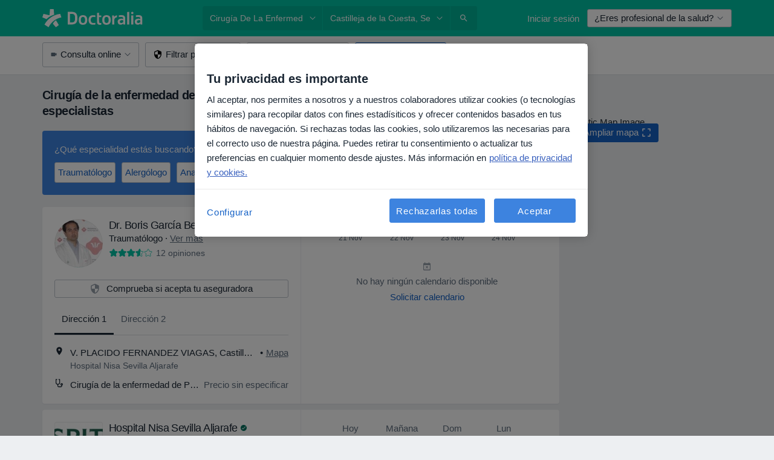

--- FILE ---
content_type: text/html; charset=UTF-8
request_url: https://www.doctoralia.es/tratamientos-servicios/cirugia-de-la-enfermedad-de-perthes/castilleja-de-la-cuesta
body_size: 70122
content:

<!DOCTYPE html>
<html lang="es" region="es" class="spaces-height-tweak">
<head>
<!--
--------------------------------
We are looking for outstanding talent! Since you are interested in our code, maybe you are also interested in becoming part of our team.
We look forward to seeing you: https://docplanner.tech/careers
--------------------------------
-->
	
			<link rel="preconnect" href="//cookie-cdn.cookiepro.com"/>
		<link rel="preconnect" href="//platform.docplanner.com/"/>
		
		
		<link rel="preconnect" href="//s3-eu-west-1.amazonaws.com"/>
		<link rel="preconnect" href="//www.googletagmanager.com"/>
		<link rel="preconnect" href="//www.google-analytics.com"/>
		
			
			<link rel="preconnect" href="https://dev.visualwebsiteoptimizer.com" />
			<script type='text/javascript' id='vwoCode'>
				window._vwo_code || (function() {
					var account_id=772888,
						version=2.0,
						settings_tolerance=2000,
						hide_element='body',
						hide_element_style = 'opacity:0 !important;filter:alpha(opacity=0) !important;background:none !important',
						/* DO NOT EDIT BELOW THIS LINE */
						f=false,w=window,d=document,v=d.querySelector('#vwoCode'),cK='_vwo_'+account_id+'_settings',cc={};try{var c=JSON.parse(localStorage.getItem('_vwo_'+account_id+'_config'));cc=c&&typeof c==='object'?c:{}}catch(e){}var stT=cc.stT==='session'?w.sessionStorage:w.localStorage;code={use_existing_jquery:function(){return typeof use_existing_jquery!=='undefined'?use_existing_jquery:undefined},library_tolerance:function(){return typeof library_tolerance!=='undefined'?library_tolerance:undefined},settings_tolerance:function(){return cc.sT||settings_tolerance},hide_element_style:function(){return'{'+(cc.hES||hide_element_style)+'}'},hide_element:function(){return typeof cc.hE==='string'?cc.hE:hide_element},getVersion:function(){return version},finish:function(){if(!f){f=true;var e=d.getElementById('_vis_opt_path_hides');if(e)e.parentNode.removeChild(e)}},finished:function(){return f},load:function(e){var t=this.getSettings(),n=d.createElement('script'),i=this;if(t){n.textContent=t;d.getElementsByTagName('head')[0].appendChild(n);if(!w.VWO||VWO.caE){stT.removeItem(cK);i.load(e)}}else{n.fetchPriority='high';n.src=e;n.type='text/javascript';n.onerror=function(){_vwo_code.finish()};d.getElementsByTagName('head')[0].appendChild(n)}},getSettings:function(){try{var e=stT.getItem(cK);if(!e){return}e=JSON.parse(e);if(Date.now()>e.e){stT.removeItem(cK);return}return e.s}catch(e){return}},init:function(){if(d.URL.indexOf('__vwo_disable__')>-1)return;var e=this.settings_tolerance();w._vwo_settings_timer=setTimeout(function(){_vwo_code.finish();stT.removeItem(cK)},e);var t=d.currentScript,n=d.createElement('style'),i=this.hide_element(),r=t&&!t.async&&i?i+this.hide_element_style():'',c=d.getElementsByTagName('head')[0];n.setAttribute('id','_vis_opt_path_hides');v&&n.setAttribute('nonce',v.nonce);n.setAttribute('type','text/css');if(n.styleSheet)n.styleSheet.cssText=r;else n.appendChild(d.createTextNode(r));c.appendChild(n);this.load('https://dev.visualwebsiteoptimizer.com/j.php?a='+account_id+'&u='+encodeURIComponent(d.URL)+'&vn='+version)}};w._vwo_code=code;code.init();})();
			</script>
			
	
						<link rel="preload" href="//platform.docplanner.com/css/jade-dpuikitv3-ccf4255a.css" as="style"/>
					<link rel="preload" href="//platform.docplanner.com/css/jade-search-43a0d685.css" as="style"/>
		
									<link rel="preload" href="//platform.docplanner.com/js/goro-basic-30511e08.js" as="script"/>
					
						<link rel="preload" href="//www.googletagmanager.com/gtm.js?id=GTM-PZ83PG" as="script"/>
			<link rel="preload" href="//www.google-analytics.com/analytics.js" as="script"/>
			
	<meta charset="utf-8"/>
	<title>Cirugía de la enfermedad de Perthes en Castilleja de la Cuesta. Pide Cita | Doctoralia</title>

				  <script
    src="//cookie-cdn.cookiepro.com/consent/d1479823-ca53-4dbf-8da0-41286a02ac59/otSDKStub.js?v=202211201558"
    data-id="onetrust-script"
    data-language="es"
    type="text/javascript"
    charset="UTF-8"
    data-domain-script="d1479823-ca53-4dbf-8da0-41286a02ac59"
  ></script>

<script type="text/javascript">
  function OptanonWrapper() {
	    }
</script>
	
	<link rel="search" type="application/opensearchdescription+xml" title="www.doctoralia.es" href="https://www.doctoralia.es/opensearch">

			<meta name="description" content="Las clínicas y especialistas más recomendadas para Cirugía de la enfermedad de Perthes en Castilleja de la Cuesta. Consulta opiniones de pacientes y pide cita online."/>
	<meta name="robots" content="index,follow"/>
	<meta property="fb:page_id" content="122601654502559"/>
	
		
				<link rel="canonical" href="https://www.doctoralia.es/tratamientos-servicios/cirugia-de-la-enfermedad-de-perthes/castilleja-de-la-cuesta"/>
	
				
<meta property="og:image" content="//platform.docplanner.com/img/es/open-graph/og.png?3060678595" />
	
					
<script type="text/javascript">
	var ZLApp = {
		'APICredentials': {},

		'AppConfig': {},
		'Roles' : {
      'IS_CALL_CENTER_AGENT': false,
			'IS_ZLWORKER' : false,
			'IS_CUSTOMER_CARE' : false,
			'IS_DOCTOR': false,
			'IS_FACILITY': false		},

		'Routes' : {},

		'Storage' : {
			session: sessionStorage,
			local: localStorage
		},

		'Modules': {
			CalendarEditionPage : function() {},
			AlgoliaIndexes : {},
			MapsLoader : {}
		},

		'Experiments': {},

		'pushGAEvent': function(options) {
			$(document).ready(function() {
				// Universal Google Analytics Events

				var layerData = $.extend({
					'event': 'gaTriggerEvent',
					'gaEventCategory': options[0],
					'gaEventAction': options[1],
					'gaEventLabel': options[2],
					'gaEventInteraction': options[4]
				}, options[5]);

				dataLayer.push(layerData);
			});
		},
    'pushHSEvent': function(eventValue) {
		  if (window._hsq && _hsq.push) {
				_hsq.push(["trackEvent", eventValue]);
			}
		},
		"Routing" : {
			"generate" : function(name, object) {
				return ZLApp.NativeRouting.generate(name, object);
			}
		},
		'setStorage': function(type, key, value) {
			try {
				var storage = this.Storage[type];

				storage.setItem( key, JSON.stringify(value) );

				return true;
			} catch (exception) {
				return false;
			}
		},
		'getStorage': function(type, key) {
			try {
				var storage = this.Storage[type];

				if (storage && storage.getItem(key) !== undefined && storage.hasOwnProperty(key) === true) {
					return JSON.parse(storage.getItem(key));
				} else {
					return undefined;
				}
			} catch (exception) {
				return undefined;
			}
		},
		'clearStorage': function(type, key) {
			try {
				var storage = this.Storage[type];
				storage.removeItem( key );
				return true;
			} catch (exception) {
				return false;
			}
		},
	};

	// Object container for old stuff
	window.ZL = {};
</script>


<script type="text/javascript">
	ZLApp.CrmConfig = {
		DEFAULT_CURRENCY_CODE: 'EUR',
		DEFAULT_VAT_RATE: 21,
		WITH_ZEROS: false,
		PRICE_TYPE: 'net',
		WEBSOCKET_DOMAIN: 'ws.doctoralia.es',
		WEBSOCKET_TOKEN: '2c595f7e-ef38-492e-b088-73e553cf86dd',
	};
</script>




<script>
	ZLApp.Const = {
		'AJAX_ROOT_ROUTE': 'www.doctoralia.es',
		'ALGOLIA_API_KEY': '189da7b805744e97ef09dea8dbe7e35f',
		'ALGOLIA_APP_ID': 'docplanner',
		'ALGOLIA_PREFIX': '',
		'ALGOLIA_SUFFIX': '',
		'TESTING_NAME': '',
		'BASE_DOMAIN': 'doctoralia.es',
		'BOOKING_APP_BOOK_VISIT': 'haga-una-cita',
		'BOOKING_APP_BOOK_VISIT_SLOTS': 'seleccionar-fecha',
		'BREAKPOINTS': {
			'SCREEN_LG_MIN': 1200,
			'SCREEN_MD_MAX': 1199,
			'SCREEN_MD_MIN': 992,
			'SCREEN_SM_MAX': 991,
			'SCREEN_SM_MIN': 768,
			'SCREEN_XS_MAX': 767,
		},
		'RECAPTCHA_SITE_KEY': '6LcqZDseAAAAANskH60E4kc2VaagJhPoY2sY-FrC',
		'COVID_TEST_ID': '71',
		'FLU_VACCINATION_ID': '',
		'CURRENCY': '0 - 0 €',
		'CURRENT_COUNTRY_NAME': 'España',
		'CURRENT_COUNTRY_PHONE_PREFIX': '+34',
		'CURRENT_ROUTE': 'route_search_filter_city_item_service',
		'DOCTOR_REGISTRATION_WITHOUT_VERIFICATION': true,
		'DOMAIN': 'www.doctoralia.es',
		'DWH_STATISTICS_URL': 'https://dwh-statistics.doctoralia.es',
		'EVENT_TRACKER_URL': 'https://event-tracker.docplanner.com',
		'FACEBOOK_FANPAGE_URL': '',
		'FACEBOOK_LOCALE': 'es_ES',
		'FACILITY_URL': 'https://www.doctoralia.es/clinicas/__urlname__',
		'FIRST_SOCIAL_LOGIN':  false ,
		'GEOCODER_DOMAIN': 'geocoder.doctoralia.es',
		'GOOGLE_API_KEY': 'AIzaSyAPEkgzgNuQ7h-PLlGo4YqglJ0Ht9RIiPk',
		'GOOGLE_APP_ID': '267292924632-d66am6qgjfhm1b5icrqhvdlvire0dor2.apps.googleusercontent.com',
		'GOOGLE_ONE_TAP_REDIRECT_URL': 'https://www.doctoralia.es/social-connect/es_sso?_redirect=https%3A//www.doctoralia.es/tratamientos-servicios/cirugia-de-la-enfermedad-de-perthes/castilleja-de-la-cuesta',
		'HAS_UNIFIED_NAVIGATION': false,
		'HUBSPOT_ECOMMERCE_CONTACT': '',
		'HUBSPOT_ID': '442271',
		'ISO_LOCALE': 'es',
		'IS_LOGGED': false,
		'IS_LOGGED_DOCTOR': false,
		'IS_LOGGED_FACILITY_MANAGER': false,
		'IS_PATIENT_APP': false,
		'IS_PHONE': false,
		'IS_STAGING': false,
		'LANGUAGE_CODE': 'es_ES',
		'LOADER_IMAGE': '<p class="loader"><img src="//platform.docplanner.com/img/general/user-interface/loader-ready-white.gif?1799301098" alt=""/></p>',
		'LOADER_URL': "//platform.docplanner.com/img/general/user-interface/loader-ready-white.gif?1799301098",
		'LOCALE': 'es',
		'MARKETING_CONSENT_IS_INFO': false,
		'MARKETING_CONSENT_PRECHECKED': true,
		'MIN_QUESTION_CHARACTERS': 50,
		'PAGE_TYPE': '/search_results_visits_new',
		'PATIENT_APP_VERSION': '',
		'PATIENT_REQUEST_BASE_URL': 'https://patient-request.doctoralia.es',
		'PLATFORM_LINK': '//platform.docplanner.com/',
		'POST_CODE_MASK': '99999',
		'PROTOCOL': 'https',
		'REFERER': '',
		'SAAS_BASE_DOMAIN': 'docplanner.doctoralia.es',
		'SAAS_MANAGEMENT_WIDGET_DOMAIN': 'booking-management.doctoralia.es',
		'SEARCH_PATH': "https:\/\/www.doctoralia.es\/buscar",
		'SITE_LANG': 'es',
		'SITE_NAME': 'Doctoralia',
		'SSO_DOMAIN': 'l.doctoralia.es',
		'SSO_SOCIAL_CONNECT': 'https://www.doctoralia.es/social-connect/es_sso?_redirect=',
		'SSO_SOCIAL_CONNECT_REDIRECT_URL': 'https://www.doctoralia.es/social-connect/es_sso?_redirect=https%3A//www.doctoralia.es/tratamientos-servicios/cirugia-de-la-enfermedad-de-perthes/castilleja-de-la-cuesta',
		'TERMS_URL': 'https://www.doctoralia.es/terminos-y-condiciones',
		'TIMEZONE': '+01:00',
		'UPPERCASE_RATIO_ON_OPINIONS': 50,
		'USER_ID': null,
		'VISIT_URL': '',
		'WIDGETS_APP_URL': 'widgets.doctoralia.es',
		'SEARCH_APP_URL': 'https://search.doctoralia.es',
		'PSYCHOTHERAPIST_SPECIALIZATION_ID': "",
		'PSYCHOLOGY_SPECIALIZATION_ID': 60,
	};

	ZLApp.isRoute = function(route) {
		if (Array.isArray(route)) {
			return route.indexOf(this.Const.CURRENT_ROUTE) > -1;
		}

		return this.Const.CURRENT_ROUTE === route;
	};
</script>


																																																																																																																																																																																																																																								
<script>
	ZLApp.Gate = {"GATE_ADDRESS_EDITION_CUSTOM_REFUND_POLICY":true,"GATE_ADDRESS_ONLINE_CONSULTATION":true,"GATE_ADMIN_CHAT_GDPR":true,"GATE_BOOKING_INSURANCE":true,"GATE_BOOKING_DIRECT_INSURANCE":false,"GATE_SHOW_DISABLED_FACILITY_WIDGET":false,"GATE_AGENDA_NON_DOCTORS_FRONTEND_TEST":false,"GATE_PB_SEND_REQUEST_FOR_SLOTS_WITHOUT_INSURANCE_FILTER":false,"GATE_CALENDAR_NOTIFICATION_FIND_OTHER_DOCTOR":true,"GATE_CHECK_YOUR_INSURANCE":true,"GATE_CONTEXTUAL_SEARCH_AT_HOMEPAGE":true,"GATE_COOKIE_CONSENT":true,"GATE_COVID_TEST_SEARCH":false,"GATE_FLU_VACCINATION_SEARCH":false,"GATE_CRM_ECOMMERCE_BLACK_FRIDAY":true,"GATE_CRM_ECOMMERCE_BOLETO":false,"GATE_CRM_ECOMMERCE_IBAN":false,"GATE_CRM_ECOMMERCE_IYZICO_ONE_TIME":false,"GATE_CRM_ECOMMERCE_PAYMENTS_TESTIMONIALS":false,"GATE_CRM_ECOMMERCE_PIX":false,"GATE_CRM_ECOMMERCE_PSE":false,"GATE_CRM_ECOMMERCE_SERVIPAG":false,"GATE_CRM_ECOMMERCE_SHOW_CPL_PRICING_DETAILS":false,"GATE_CRM_ECOMMERCE_WEBSITE":true,"GATE_CRM_ECOMMERCE_WEB_PAY":false,"GATE_CRM_ECOMMERCE_HIDE_PACKAGING_LANDING_CONTACT_FORM":false,"GATE_CRM_ECOMMERCE_TERMS_DETAILS":false,"GATE_CRM_IYZICO":false,"GATE_CRM_PAYU":false,"GATE_CRM_USE_SCA_AUTHENTICATION_FLOW":true,"GATE_CRM_USE_SCA_AUTHENTICATION_FLOW_SELECTIVE_BINS":false,"GATE_DIRECT_INSURANCES":false,"GATE_DOCTOR_CALENDAR_FILTERS":true,"GATE_DOCTOR_LICENSE_NUMBER":true,"GATE_DOCTOR_PROFILE_TOP_BANNER_TOUCHPOINT":true,"GATE_DOCTOR_REGISTRATION_EMAIL_CONFIRMATION":false,"GATE_DOCTOR_STATISTICS_VIDEO":true,"GATE_OPENING_HOURS":false,"GATE_ECOMMERCE_PREMIUM_LANDING_MODAL":true,"GATE_ECOMMERCE_PREMIUM_LANDING_MODAL_MARKETING":false,"GATE_ECOMMERCE_PRICING_WEBSITE_ON_DEFAULT":false,"GATE_ECOMMERCE_WEBSITE_TOGGLE_ADDITIONAL_TEXT":false,"GATE_ECOMMERCE_THANK_YOU_PAGE_NEW_ONBOARDING_WIZARD":true,"GATE_ECOMMERCE_UNPAID_INVOICES_MODAL":false,"GATE_PRELOAD_GTM":true,"GATE_ENABLE_LICENSE_NUMBER_VERIFICATION":false,"GATE_FACILITY_CALENDAR_SERVICE_STEP":true,"GATE_FACILITY_CALENDAR_SORT_BY_NAME":false,"GATE_FACILITY_PROFILE_TOP_BANNER_TOUCHPOINT":true,"GATE_FACILITY_REGISTRATION":true,"GATE_FACILITY_REGISTRATION_EMAIL_CONFIRMATION":true,"GATE_FACILITY_SERVICES_TABLE":true,"GATE_REFACTORED_FACILITY_ITEM_ABOUT":false,"GATE_FIND_ANOTHER_SPECIALIST_WHEN_NO_AVAILABILITY":false,"GATE_GDPR_MARKETING_CONSENT_MANDATORY":false,"GATE_GDPR_REGISTRATION_INFORMATION":true,"GATE_GENERAL_MARKETING_AGREEMENT":false,"GATE_GOOGLE_ONE_TAP_LOGIN":false,"GATE_HIDE_NEARBY_DOCTORS_ON_NON_COMMERCIAL_PROFILE":false,"GATE_HIDE_PRICES_FOR_PATIENTS_WITH_INSURANCE":true,"GATE_HOMEPAGE_PATIENT_APP_BANNER":true,"GATE_HUBSPOT":true,"GATE_INSURANCE_PLANS":false,"GATE_LOCATION_DETAILS":true,"GATE_MODERATION_DOCTOR_ITEM_REQUIRED":false,"GATE_MODERATION_DOCTOR_ITEM_SPECIALIZATION":false,"GATE_MODERATION_DOCTOR_SPECIALIZATION":true,"GATE_MODERATION_EDIT_OPINION_BY_MODERATOR":true,"GATE_MODERATION_OPINION_TRUST_SCORE_DISPLAY":true,"GATE_MODERATION_AUTOMODERATOR_PARAMS_BUTTON_DISPLAY":true,"GATE_MODERATION_PANEL_DOCTOR_NEW_BY_SELF":false,"GATE_MODERATION_SPECIALIZATION_DOCUMENT_VERIFICATION":true,"GATE_NEW_SEARCH_DISTRICT_FILTERS":false,"GATE_NEW_SEARCH_FORCE_DOCTORS_ON_LANDING_PAGES":false,"GATE_NEW_SEARCH_ONLINE_CONSULTATION_BANNER":true,"GATE_NEW_SEARCH_PATIENT_APP_BANNER":true,"GATE_ONLINE_CONSULTATION_CALENDAR_PAYMENT_TIP":true,"GATE_ONLINE_LANDING_REAL_TESTIMONIALS":true,"GATE_OPINIONS_NEW_FLOW_SAMPLE_OPINIONS":false,"GATE_OPINIONS_NEW_FLOW_REQUIRE_LOGIN_JUST_BEFORE_SUBMIT":false,"GATE_OPINION_SIGNATURE_HIDE":false,"GATE_OPINION_SORTING_SHOW":false,"GATE_PB_BOOKING_SOURCE":false,"GATE_PB_DECIMAL_PART_IN_PRICES":true,"GATE_PB_DOCTOR_CALENDAR_WITH_FILTERS_WIDGET":false,"GATE_PB_INTEGRATED_DOCTOR_CALENDAR":false,"GATE_ENABLE_ALL_PATIENT_APP_BANNER":true,"GATE_ENABLE_BROWSER_CHAT_PATIENT_APP_BANNER":true,"GATE_QA_PATIENT_APP_BANNER":true,"GATE_USE_NEW_MESSENGER_APP":true,"GATE_CHAT_ENABLE_NEW_ON_LOAD_BANNER":true,"GATE_CHAT_ENABLE_NEW_ON_LOAD_CONFIRMATION_BANNER":true,"GATE_DEEPLINK_SEND_DIRECT_REGISTRATION_TRACKING":true,"GATE_DLP_VWO_EXPERIMENT_ENABLED":false,"GATE_ENABLE_DLP_SURVEY":false,"GATE_Q_AND_A":true,"GATE_Q_AND_A_ALLOW_PRIVATE_QUESTIONS":false,"GATE_Q_AND_A_ANSWER_MODERATION":false,"GATE_Q_AND_A_PRIVATE_QUESTIONS_PANEL_VUE":false,"GATE_RECURRING_CREDIT_CARD_PAYMENT":true,"GATE_SAVE_DOCTOR_PROFILE":true,"GATE_SAVE_DOCTOR_PROFILE_NON_LOGGED":true,"GATE_SENTRY_JS":true,"GATE_DATADOG_RUM_JS":true,"GATE_SENTRY_PERFORMANCE_TRACING":true,"GATE_SEO_ENABLE_NEW_DOCTOR_HOMEPAGE_SECTION":true,"GATE_SHOW_ADDRESS_FACILITY_WARNING":true,"GATE_SHOW_DOCTOR_PROFILE_EDITION_DESCRIPTION":true,"GATE_HIDE_REQUEST_SERVICES":false,"GATE_SHOW_GDPR_CHECKBOX":false,"GATE_SHOW_PHONE_ON_NON_COMMERCIAL_DOCTORS":false,"GATE_SLOT_RELEASED":false,"GATE_STRONG_PASSWORD_VALIDATOR":true,"GATE_TIMEZONE_ONLINE_CONSULTATION":true,"GATE_TURKISH_LAW_COMPLIANCE":false,"GATE_USER_REGISTRATION_EMAIL_CONFIRMATION":true,"GATE_VUE_LOCATION_AUTOCOMPLETE_LOGS":false,"GATE_VUE_WIDGETS":true,"GATE_WEBSOCKETS":true,"GATE_MODERATION_SPECIALIZATION_DOCUMENT_VERIFICATION_SENT_EMAIL":false,"GATE_TEST_ACCOUNTS_DASHBOARD_FACILITY_ACCOUNTS_TOGGLE":true,"GATE_OPINION_ACTIVATION_AND_EMAIL_VERIFICATION_VIA_EMAIL":false,"GATE_RECAPTCHA_ENTERPRISE_OPINIONS_FLOW":true,"GATE_OPINIONS_REMOVE_OTHER_FROM_LOCATION_DROPDOWN":false,"GATE_ECOMMERCE_USE_IFRAME":false,"GATE_DOCTOR_REGISTRATION_MODERATION_PANEL":true,"GATE_CRM_FIRST_CLASS_ECOMMERCE_PROMOTION":false,"GATE_OPINIONS_FOR_FACILITIES":false,"GATE_UNSUBSCRIBE_SMS_FOOTER":true,"GATE_OPINIONS_FACILITY_DOCTOR_DROPDOWN":false,"GATE_OPINIONS_FACILITY_ADDRESSES_DROPDOWN":false,"GATE_PATIENT_REQUEST_BUTTON":false,"GATE_ENABLE_PATIENT_REQUEST_WEBVIEW":false,"GATE_USE_NEW_PATIENT_REQUEST_PAGE":false,"GATE_PATIENT_REQUEST_VERIFICATION_STEP":false,"GATE_DOCTOR_OUT_OF_OFFICE":false,"GATE_GET_DOCTOR_CERTIFICATE":true,"GATE_CRM_ECOMMERCE_PACKAGING_LANDING":true,"GATE_CRM_ECOMMERCE_PACKAGING_LANDING_HIDE_ICONS":false,"GATE_CRM_ECOMMERCE_CUSTOMER_SUPPORT_SECTION":true,"GATE_PB_DISPLAY_GET_APP_BANNER_IN_ASK_FOR_CONTACT_MODAL":false,"GATE_REQUEST_PROFILE_CHANGES_WITH_TEXT_BOX":false,"GATE_FETCH_CUSTOMER_DATA_BY_TAX_NUMBER":false,"GATE_ECOMMERCE_ACCEPT_COMPANY_GMB":true,"GATE_CRM_CUSTOMER_TAX_NUMBER_NOT_REQUIRED":false,"GATE_BULK_OBJECT_VERIFICATION":true,"GATE_USER_TOOL_V2":true,"GATE_PB_USE_FULL_LIST_OF_INSURANCES_IN_CALENDAR_WIDGET":false,"GATE_PB_IS_BOOKING_REQUEST":false,"GATE_BANNER_REDIRECT_TO_LISTING":true,"GATE_SHOULD_CHECK_BOOKABLE_SERVICES_ON_FACILITY_PROFILE":true,"GATE_SHOULD_CHECK_BOOKABLE_DOCTORS_ON_FACILITY_PROFILE":true,"GATE_NEW_SEARCH_HIDE_DOCTOR_SERVICES":false,"GATE_SHOW_PRICE_INCREASE_MODAL":false,"GATE_OPINIONS_ABUSE_REPORT_VIA_EMAIL_POSSIBLE":false,"GATE_TRUST_BANNER_CERTIFICATES_PL":false,"GATE_USE_TEST_COOKIEPRO":false,"GATE_CHAT_SEND_HEALTH_PROFILE_BUTTON":false,"GATE_DOCTOR_SPECIALIZATION_IN_PROGRESS":false,"GATE_PATIENT_APP_EVENT_INTERCEPTOR":true,"GATE_DP_SPACES_HEADER":true,"GATE_CRM_ECOMMERCE_PACKAGING_LANDING_FUTURE_PRICINGS":false,"GATE_DE_SEARCH_FILTER_SLOTS_BY_INSURANCE_PROVIDER":false,"GATE_ENABLE_EFR_DEEPLINK_PARAM":true,"GATE_ENABLE_FALLBACK_ANDROID_DYNAMIC_LINK":false,"GATE_ENABLE_FALLBACK_IOS_DYNAMIC_LINK":false,"GATE_ENABLE_UNLEASH_FOR_DLP":true,"GATE_ENABLE_UNLEASH_CACHING_FOR_DLP":false,"GATE_VISIBILITY_SPACE_PROMO_MATERIALS_PAGE":true,"GATE_FACILITY_PROFILE_PRICE_RANGES":true,"GATE_VISIBILITY_SPACE_FIRST_CLASS_PAGE":true,"GATE_FACILITY_PROFILE_GROUP_SERVICES_BY_DESCRIPTION":true,"GATE_OPINION_VERIFIED_BY_PAYMENT":true,"GATE_PB_SEARCH_RESULT_INSURANCE_CHECKER":true,"GATE_OPINION_MERGED_VERIFICATION_BADGES_FRONTEND":true,"GATE_DOCTOR_NEW_PROFILE_EDITOR":true,"GATE_FACILITY_NEW_PROFILE_EDITOR":true,"GATE_NEW_DOCTOR_REGISTRATION_FLOW":true,"GATE_PRE_REGISTER_STEP":true,"GATE_DOCTOR_WELCOME_MODAL":true,"GATE_Q_AND_A_PATIENT_PANEL_SHOW_ALL":true,"GATE_SEARCH_MED24_BANNER":false,"GATE_DOCTOR_DASHBOARD":true,"GATE_NEW_SERVICES_SECTION_WITH_CUSTOM_NAMES":true,"GATE_PB_SLOTS_FILTER_INSURANCES_ADVANCED_SCHEDULE":true,"GATE_SAAS_FOR_FREEMIUM":false,"GATE_FIRST_CLASS_LANDING_PAGE_MODALITIES":false,"GATE_CALENDAR_REQUEST_PHONE_NUMBER":true,"GATE_SHOW_ASK_FOR_CALENDAR_MODAL_ON_MOBILE":true,"GATE_GOOGLE_ONE_TAP_LOGIN_MOVED_FROM_GTM":true,"GATE_PB_BOOKING_WIDGET_MODAL_ON_LISTING_AB_TEST":false,"GATE_PB_SHOW_INSURANCE_FILTER_IN_NAVBAR":true,"GATE_SHOW_STATISTICS_ICON":true,"GATE_DOCTOR_DASHBOARD_CALENDAR_REQUESTS":true,"GATE_ENABLE_SAAS_INSURANCE_CONFIGURATION":true,"GATE_CALENDAR_APP_POST_NEW_ENDPOINT":false,"GATE_DOCTOR_PROFILE_NEW_ADDRESSES_SECTION":true,"GATE_SHOW_NEAR_ME":true,"GATE_OOPS_WIDGET":true,"GATE_FACILITY_PROFILE_MERGE_SERVICES_FOR_MULTIPLE_SPECS":true,"GATE_CRM_SHOW_ECOMMERCE_SECURE_PAYMENT_TEXT":true,"GATE_DOCTOR_PROFILE_EDITION_GENDER_ALLOW_OTHER":true,"GATE_ENABLE_ADDITIONAL_ONLINE_RESULTS_EXPERIMENT":true,"GATE_ENABLE_RADIUS_SEARCH_RESULTS_EXTENSION":true,"GATE_CRM_SHOW_ECOMMERCE_NOA_TERMS_2":false,"GATE_PHARMACIES_SEARCH":false,"GATE_PB_DOCTOR_WIDGET_DO_NOT_PREFILL":false,"GATE_PB_BOOKING_INSURANCES_FEATURES":true,"GATE_PB_BOOKING_INSURANCES_FEATURES_FACILITY":true,"GATE_SEARCH_ASSISTANT_EXPERIMENT_AUTO_SHOW":false,"GATE_SEARCH_ASSISTANT_BANNER_EXPERIMENT":true,"GATE_SEARCH_ASSISTANT_EXPERIMENT_SA_FROM_AUTOCOMPLETE":true,"GATE_ENROLLMENT_OPTIMIZED_CONVERSION_EXPERIMENT":false,"GATE_OPTIMIZED_CONVERSION_EXPERIMENT":false,"GATE_ENROLLMENT_VISIBILITY_EXPERIMENT":false,"GATE_VISIBILITY_EXPERIMENT":false,"GATE_BOOKING_PUBLIC_INSURANCE_FLOW_FRONTEND":false,"GATE_DOCTOR_REGISTRATION_LICENSE_NUMBER_ALWAYS_MANDATORY":false,"GATE_DOCTOR_REGISTRATION_ADDRESS_AUTOCOMPLETE_COUNTRY":false,"GATE_DOCTOR_REGISTRATION_ADDRESS_AUTOCOMPLETE_CITY":false,"GATE_SEARCH_INSURANCE_LISTINGS_FILTER_PROCESSING":false,"GATE_MARKETPLACE_PAYMENTS_BNPL_RESCHEDULES":false,"GATE_VISIBILITY_ADDRESS_EDITOR_VALIDATION_DOCTOR":true,"GATE_VISIBILITY_ADDRESS_EDITOR_VALIDATION_FACILITY":false,"GATE_DOCTOR_NEW_MODERATION_NEW_ENDPOINT":true,"GATE_PB_INSURANCES_AVAILABILITY_SEARCH":false,"GATE_VISIBILITY_SA_HIDE_LIVE_LOCATION_QUESTION":false,"GATE_PB_AB_TEST_AVAILABILITY_CALENDAR":false,"GATE_CRM_NOA_PROMO_BLACK_FRIDAY":true,"GATE_CRM_NOA_PROMO_BLACK_FRIDAY_PRICE_INFO":false,"GATE_DOCTOR_REGISTRATION_LICENSE_REQUIRED_BY_SPECIALIZATION":false,"GATE_SUPPORT_DOCUMENT_UPLOAD_WITH_LICENSE_NUMBER":false};

	ZLApp.isGranted = function(gate) {
		return this.Gate[gate];
	};
</script>


	<script>
		ZLApp.Lang = {
						"@Disease": "enfermedad",
			"@List": "lista",
			"@Map": "mapa",
			"abandoned_cart_button": "Confirmar fecha",
			"abandoned_cart_description": "Para reservar una cita correctamente es necesario completar el proceso.",
			"abandoned_cart_header": "La cita no ha sido confirmada todav\u00eda",
			"add": "A\u00f1adir",
			"add_patient": "A\u00f1adir paciente",
			"address": "Direcci\u00f3n",
			"addresses_with_no_online_booking": "Consultas sin reserva online",
			"advance_schedule_calendar_address": "Direcci\u00f3n",
			"agenda_visit_manage_cancel_visit_modal": "La visita ha sido cancelada.",
			"agenda_visit_manage_confirm_visit_modal": "\u00a1Gracias! Por favor, sea puntual.",
			"are_you_sure": "\u00bfEst\u00e1 usted seguro?",
			"autocomplete_disease": "Enfermedad",
			"autocomplete_loading": "Estamos buscando resultados",
			"autocomplete_search_empty": "\u00bfQu\u00e9 est\u00e1s buscando?",
			"autocomplete_search_prefix": "Buscar",
			"autocomplete_specialization": "Especialidad",
			"booking_sms_conf_after_resend_hint": "\u00a1Te hemos enviado otro SMS! Esta vez deber\u00eda llegar en menos de 2 minutos.",
			"brand_doctors": "especialistas",
			"calendar_placeholder_title": "Reserva de cita en Doctoralia",
			"call": "Ll\u00e1manos",
			"cancel": "Cancelar",
			"changes_sent_to_moderation": "Los cambios se han enviado a los moderadores. El contenido previo al cambio no ser\u00e1 visible hasta que finalice el proceso de moderaci\u00f3n.",
			"chat_error_message": "Por favor, actualice la p\u00e1gina para ver los \u00faltimos mensajes.",
			"check_other_calendars": "Ver direcciones con calendario online",
			"clinics_autocomplete": "Centro m\u00e9dico",
			"close": "Cerrar",
			"comment_should_not_capitalize": "Los comentarios no pueden ser en may\u00fasculas por completo",
			"comment_to_short": "Una opini\u00f3n debe tener una como m\u00ednimo %minCharacters% caracteres. La opini\u00f3n introducida solo tiene %currentCount% caracteres.",
			"common_refresh": "Actualizar",
			"components.question.doctor.book": "Reservar cita",
			"confirm_when_slot_remove": "\u00bfEst\u00e1 seguro de que quiere eliminar este intervalo de tiempo?",
			"congratulations_reminders_set": "\u00a1Enhorabuena! El recordatorio ya est\u00e1 preparado.",
			"currency_suffix": "%{currency_code} \u20ac",
			"disable": "desactivar",
			"doctor_all_addresses": "Consultas (%{count})",
			"doctor_all_addresses_one": "Consulta",
			"doctor_autocomplete": "Especialista",
			"doctor_edition_facility_type_header": "Tipo de direcci\u00f3n",
			"doctor_edition_online_office_name": "Nombre de la consulta online",
			"doctor_opinions_show_opinions": "Mostrar opiniones",
			"doctor_profile_add_opinion": "Dejar una opini\u00f3n",
			"doctor_service": "Servicio",
			"doctor_verificated_successfully": "Este doctor ha confirmado la validez de la informaci\u00f3n en su perfil.",
			"doctor_with_calendar": "Sin citas",
			"edit": "Editar",
			"edit_visit_patient": "Editar paciente",
			"enable": "activar",
			"errorTryLater": "Ha ocurrido un error. Int\u00e9ntelo de nuevo m\u00e1s tarde.",
			"error_while_uploading_photos": "Nuestro servidor est\u00e1 teniendo problemas para procesar las fotos. Por favor, reduzca el tama\u00f1o de las fotos o s\u00fabalas de una en una.",
			"expand_map": "Ampliar mapa",
			"facility": "Centro m\u00e9dico",
			"facility_listing_context_alert": "Al cambiar la especialidad, direcci\u00f3n o especialista puede que el servicio que hab\u00edas elegido ya no est\u00e9 disponible, o bien que no est\u00e9 cubierto por tu aseguradora.",
			"facility_name_plaxeholder": "P. ej. Hospital de la ciudad de Boston",
			"fieldNotEmpty": "Este campo no puede estar vac\u00edo",
			"filter_info_box": "Usa los filtros para encontrar los especialistas y centros m\u00e9dicos que mejor se adaptan a ti.",
			"finish": "Finalizar",
			"forward": "Siguiente",
			"from": "Desde",
			"generic-book-appointment": "Reservar cita",
			"google_calendar_cancel_sync_text": "\u00bfEst\u00e1s seguro de que quieres cancelar la sincronizaci\u00f3n?",
			"import_address_name": "Nombre de la consulta",
			"incorrect_date": "La fecha introducida es incorrecta",
			"insurance_box_title": "\u00bfBuscas especialista con una aseguradora en concreto? Consulta nuestras opciones",
			"internal_number_warning": "Introduce el siguiente n\u00famero cuando se haya establecido la conexi\u00f3n:",
			"less": "ver menos",
			"link_doctor_to_clinic.choose_clinic.placeholder": "Empiece a escribir para encontrar su centro",
			"link_doctor_to_clinic.choose_clinic.title": "Seleccione el centro donde trabaja",
			"loadingWait": "Cargando. Por favor, espere...",
			"map": "mapa",
			"map_empty_state_CTA": "Mueve el mapa o al\u00e9jalo para ver resultados",
			"map_empty_state_copy_generic": "No hay ning\u00fan especialista aqu\u00ed",
			"map_empty_state_copy_spec": "No hay ning\u00fan %dentista% aqu\u00ed",
			"map_search": "Buscar en esta zona",
			"map_test_modal_CTA": "Volver al listado de especialistas",
			"map_test_modal_text": "Estamos creando un mapa que te ser\u00e1 mucho m\u00e1s \u00fatil. \u00a1Estar\u00e1 disponible pr\u00f3ximamente!",
			"map_test_modal_text_headline": "Esperamos poder tenerlo pronto.",
			"mobile_sign_as": "Iniciar sesi\u00f3n como",
			"mobile_specialization": "Especialidad",
			"mobile_visit_try_again": "Intentar de nuevo",
			"more": "ver m\u00e1s",
			"move_visit": "Cambiar la fecha de la cita",
			"no": "No",
			"no_calendar_in_your_location": "Esta direcci\u00f3n no tiene calendario online.",
			"no_open_slots": "No ofrece la reserva online de cita",
			"no_results_for": "No hay resultados para la b\u00fasqueda ",
			"no_slots_facility_cta": "Mostrar perfil",
			"no_slots_facility_info": "Ning\u00fan profesional de este centro tiene citas disponibles",
			"online_consultation_doc_card_label": "Ofrece consultas online",
			"pagination_next": "Siguiente",
			"pagination_previous": "Anterior",
			"panel_delete-me-modal_no": "Mantener la cuenta",
			"panel_delete-me-modal_yes": "Eliminar cuenta",
			"patient_visit_cancel_modal_confirm": "\u00bfSeguro que desea cancelar esta visita?",
			"patients_marketing_consent_modal_cta_no": "No, gracias",
			"patients_marketing_consent_modal_cta_yes": "S\u00ed, quiero recibir informaci\u00f3n de Doctoralia",
			"patients_marketing_consent_modal_desc": "Recibe informaci\u00f3n promocional sobre nuevas funcionalidades y servicios. De esta forma podr\u00e1s aprovechar Doctoralia al m\u00e1ximo para cuidar de tu salud y la de los tuyos.",
			"patients_marketing_consent_modal_legal_txt": "Para compartir las novedades de Doctoralia, necesitamos tu consentimiento. Puedes revocarlo en cualquier momento.",
			"patients_marketing_consent_modal_legal_txt_learn_more": "Aprende m\u00e1s sobre nuestra pol\u00edtica de privacidad.",
			"patients_marketing_consent_modal_legal_txt_tooltip": "Necesitamos tu consentimiento para ofrecerte la mejor experiencia con Doctoralia. Recuerda que puedes revocar tu consentimiento en cualquier momento. <a href=\"https:\/\/www.doctoralia.es\/privacidad\">Saber m\u00e1s sobre la pol\u00edtica de privacidad.<\/a>",
			"patients_marketing_consent_modal_title": "No te pierdas nada",
			"price_from": "Desde %price%",
			"provide_visit_location": "La ubicaci\u00f3n de la cita es obligatoria",
			"qna_question_delete_confirm": "\u00bfSeguro que quiere borrar esta pregunta?",
			"rate_error": "Para a\u00f1adir una opini\u00f3n tiene que elegir la calificaci\u00f3n",
			"registration.facility.user_position.doctor": "Especialista",
			"reminder_removed": "El recordatorio ha sido eliminado",
			"remove_slot_error_message": "No hemos podido eliminar el slot",
			"removing": "Eliminando",
			"reset_filters": "Restablecer",
			"saving": "Guardando...",
			"search_all_filters": "Todos los filtros",
			"search_calendar_missing": "No hay ning\u00fan calendario disponible",
			"search_doctors": "Buscar doctores",
			"search_error_no_location": "No se puede determinar la ubicaci\u00f3n del usuario",
			"search_filter_calendar": "Reserva de cita en Doctoralia",
			"search_filter_calendar_description": "Mostrar solo especialistas con los que pueda reservar la cita a trav\u00e9s de Doctoralia",
			"search_filter_clinics": "Centros m\u00e9dicos",
			"search_filter_dates_per_date": "Fecha de la cita",
			"search_filter_diseases": "Enfermedades",
			"search_filter_districts": "Distritos",
			"search_filter_doctors": "Especialistas",
			"search_filter_doctors_clinics": "Profesionales y centros m\u00e9dicos",
			"search_filter_entity_type": "Resultados a mostrar",
			"search_filter_insurances": "Aseguradora",
			"search_filter_kids_friendly": "Atiende ni\u00f1os",
			"search_filter_kids_friendly_description": "Especialistas que atienden ni\u00f1os",
			"search_filter_payment_methods": "M\u00e9todo de pago",
			"search_filter_services": "Servicios",
			"search_filter_specializations": "Especialidad",
			"search_in_doctors": "Busca \"%{QUERY}\" en especialistas",
			"search_in_facilities": "Busca \"%{QUERY}\" en centros m\u00e9dicos",
			"search_see_profile": "Ver el perfil",
			"search_sort_by": "Ordenar por",
			"search_sorter": "Orden",
			"search_sorter_availability": "Cita disponible m\u00e1s cercana",
			"search_sorter_factor_based": "Recomendados",
			"search_sorter_rating": "Mejor valorados",
			"search_sorter_recommended": "recomendados",
			"search_whole_website": "Buscar \"%phrase%\" en toda la web",
			"selectService": "Selecciona un servicio",
			"selectSpecialization": "Seleccione especialidad",
			"select_choose": "- Escoja una opci\u00f3n -",
			"selected": "Seleccionado",
			"send_opinion": "Env\u00ede opiniones",
			"services_and_prices_no_price": "Precio sin especificar",
			"set_visit_button": "Reservar cita",
			"show_all_cities": "Todas las ciudades",
			"show_more": "ver m\u00e1s",
			"show_phone": "Ver tel\u00e9fono",
			"show_yesterday": "Mostrar ayer",
			"super_doctor_mail_CTA_see_all_opinions": "Ver todas las opiniones",
			"terms_of_visits_addition": "A\u00f1adiendo fechas de consultas",
			"toast_remove_slot_title": "\u00a1Plazo eliminado!",
			"toast_undo_remove_slot_title": "\u00a1Slot restaurado!",
			"unexpected_error": "Ha ocurrido un error inesperado",
			"unsaved_changes": "Algunos cambios todav\u00eda no est\u00e1n guardados. \u00bfQuiere permanecer en esta p\u00e1gina para guardarlos?",
			"validation.email": "Es necesario introducir una direcci\u00f3n de correo electr\u00f3nico v\u00e1lida",
			"validation.maxLength": "Por favor, introduzca %{max} caracteres como m\u00e1ximo.",
			"validation.minLength": "Este valor es demasiado corto. Debe contener %{min} o m\u00e1s caracteres.",
			"validation.required": "Este campo es obligatorio",
			"validator_email": "Es necesario introducir una direcci\u00f3n de correo electr\u00f3nico v\u00e1lida",
			"validator_required": "Este campo es obligatorio",
			"visit_details_saving_progress": "Guardando\u2026",
			"visit_details_visit_cancelled": "Reserva cancelada",
			"visit_out_of_schedule": "La visita est\u00e1 fuera del horario",
			"visit_report_select_all": "Seleccionar todo",
			"visit_select_date": "Seleccionar la fecha de la cita",
			"wait_a_moment": "Un momento, por favor...",
			"warning": "Sugerencia",
			"we_are_checking_your_localization": "Estamos buscando tu ubicaci\u00f3n...",
			"widget_default_specialist": "Especialista",
			"widget_show_reviews": "Mostrar opiniones",
			"yes": "Si",
			"you_have_x_custom_calendar_configs": "Tiene $amount semanas con el horario cambiado",
			"you_need_characters": "Necesita escribir: %{currentCount} caracteres m\u00e1s.",
			"your_account_demo_1": "As\u00ed funciona el listado de visitas",
			"your_account_demo_2": "Puedes elegir una fecha del calendario en lugar de hacer scroll",
			"your_account_demo_3": "Puedes reservar cita con solo 1 clic",
			"your_account_demo_4": "Puedes elegir de entre una lista de direcciones",
			"your_account_demo_5": "Puedes editar las visitas previamente reservadas por ti",
			"your_account_demo_6": "Cliquea en la lista para ver informaci\u00f3n detallada",
	
			'all_specs': 'Todas\u0020las\u0020especialidades',
			'banner_promote_app_cta_2': 'Ir\u0020a\u0020la\u0020app',
			'banner_promote_app_text_1': 'Descarga\u0020nuestra\u0020App\u0020y\u0020vive\u0020la\u0020mejor\u0020experiencia\u0020para\u0020el\u0020cuidado\u0020de\u0020tu\u0020salud',
			'call_center_info_placeholder_transport': 'p.\u0020ej.\u0020\u0022El\u0020acceso\u0020al\u0020edificio\u0020se\u0020hace\u0020desde\u0020la\u0020puerta\u0020plateada,\u0020situada\u0020enfrente\u0020del\u0020centro\u0020comercial.\u0020Puedes\u0020llegar\u0020f\u00E1cilmente\u0020con\u0020la\u0020l\u00EDnea\u0020roja\u0020del\u0020metro\u0022',
			'directions_parking': 'Indicaciones\u0020para\u0020llegar',
			'docplanner_payments_action_required': 'Pagos\u0020\u002D\u0020Acci\u00F3n\u0020requerida',
			'docplanner_payments_action_required_tip1': 'Debe\u0020actualizar\u0020su\u0020cuenta.',
			'docplanner_payments_action_required_tip2': 'Vaya\u0020a\u0020la\u0020p\u00E1gina\u0020web\u0020de\u0020nuestro\u0020proveedor\u0020de\u0020pagos\u0020para\u0020completar\u0020la\u0020infomaci\u00F3n\u0020necesaria.',
			'docplanner_payments_action_required_update_button': 'Ir\u0020ahora',
			'doctor_edition_remote_instructions_header': 'C\u00F3mo\u0020conectarse\u0020a\u0020la\u0020consulta',
			'doctor_edition_remote_instructions_placeholder': 'Escriba\u0020las\u0020instrucciones\u0020aqu\u00ED',
			'doctor_edition_remote_instructions_tip': 'Escriba\u0020todos\u0020los\u0020detalles\u0020necesarios.\u0020Su\u0020email\u0020y\u0020n\u00FAmero\u0020de\u0020tel\u00E9fono\u0020solo\u0020los\u0020ver\u00E1n\u0020los\u0020pacientes\u0020tras\u0020reservar\u0020la\u0020cita.',
			'doctor_panel_address_details': 'Esta\u0020informaci\u00F3n\u0020ayudar\u00E1\u0020a\u0020los\u0020pacientes\u0020a\u0020encontrar\u0020su\u0020consulta\u0020m\u00E1s\u0020f\u00E1cilmente.\u0020Puede\u0020indicar\u0020c\u00F3mo\u0020acceder\u0020al\u0020edificio\u0020de\u0020entrada,\u0020c\u00F3mo\u0020llegar\u0020con\u0020transporte\u0020p\u00FAblico,\u0020etc.',
			'has_unpaid_invoices_btn': 'Elegir\u0020m\u00E9todo\u0020de\u0020pago',
			'has_unpaid_invoices_content': 'Puedes\u0020pagarla\u0020online\u0020o\u0020mediante\u0020transferencia\u0020bancaria.',
			'has_unpaid_invoices_title': 'Tu\u0020cuenta\u0020tiene\u0020una\u0020factura\u0020pendiente\u0020de\u0020pago.',
			'marketplace_account_rejected_account_apology_information': 'Le\u0020pedimos\u0020disculpas\u0020por\u0020el\u0020inconveniente\u0020y\u0020le\u0020agradecemos\u0020su\u0020paciencia.',
			'marketplace_account_rejected_account_header': 'Pagos\u0020\u002D\u0020Su\u0020cuenta\u0020ha\u0020sido\u0020suspendida\u0020temporalmente',
			'marketplace_account_rejected_account_header_description': 'Su\u0020cuenta\u0020ha\u0020sido\u0020suspendida\u0020temporalmente\u0020por\u0020nuestro\u0020proveedor\u0020de\u0020pago.',
			'marketplace_account_rejected_account_work_in_progress': 'Estamos\u0020trabajando\u0020\u0020para\u0020que\u0020vuelva\u0020a\u0020estar\u0020funcionando\u0020completamente.',
			'pricing-terms-modal-unilateral-changed-of-plan-title': 'Important\u003A\u0020unilateral\u0020contract\u0020change',
			'pricing-terms-modal-unilateral-changed-of-plan-descr': 'In\u0020order\u0020to\u0020keep\u0020providing\u0020you\u0020an\u0020ever\u002Dincreasing\u0020quality\u0020of\u0020our\u0020services,\u0020your\u0020current\u0020\u0022Premium\u0022\u0020subscription\u0020is\u0020being\u0020replaced\u0020with\u0020plans\u0020carefully\u0020calibrated\u0020to\u0020the\u0020real\u0020needs\u0020of\u0020each\u0020specialist.',
			'pricing-terms-modal-unilateral-changed-of-plan-cta': 'Read\u0020more',
			'address_editor_select_street_from_the_list': 'Elige\u0020una\u0020calle\u0020de\u0020la\u0020lista',
			'address_editor_select_city_from_the_list': 'Elige\u0020una\u0020ciudad\u0020de\u0020la\u0020lista',
			'address_editor_street_number_missing': 'Selecciona\u0020una\u0020direcci\u00F3n\u0020con\u0020calle\u0020y\u0020n\u00FAmero',
			'address_editor_invalid_street_address': 'Esta\u0020direcci\u00F3n\u0020no\u0020existe.\u0020Por\u0020favor,\u0020selecciona\u0020una\u0020direcci\u00F3n\u0020entre\u0020las\u0020opciones\u0020sugeridas.',
			'month': {
				'0': 'enero',
				'1': 'febrero',
				'2': 'marzo',
				'3': 'abril',
				'4': 'mayo',
				'5': 'junio',
				'6': 'julio',
				'7': 'agosto',
				'8': 'septiembre',
				'9': 'octubre',
				'10': 'noviembre',
				'11': 'diciembre',
			},
			'monthShort': {
				'0': 'Ene',
				'1': 'Feb',
				'2': 'Mar',
				'3': 'Abr',
				'4': 'May',
				'5': 'Jun',
				'6': 'Jul',
				'7': 'Ago',
				'8': 'Sep',
				'9': 'Oct',
				'10': 'Nov',
				'11': 'Dic',
			},
			'month.0': 'enero',
			'month.1': 'febrero',
			'month.2': 'marzo',
			'month.3': 'abril',
			'month.4': 'mayo',
			'month.5': 'junio',
			'month.6': 'julio',
			'month.7': 'agosto',
			'month.8': 'septiembre',
			'month.9': 'octubre',
			'month.10': 'noviembre',
			'month.11': 'diciembre',
			'month_short.0': 'Ene',
			'month_short.1': 'Feb',
			'month_short.2': 'Mar',
			'month_short.3': 'Abr',
			'month_short.4': 'May',
			'month_short.5': 'Jun',
			'month_short.6': 'Jul',
			'month_short.7': 'Ago',
			'month_short.8': 'Sep',
			'month_short.9': 'Oct',
			'month_short.10': 'Nov',
			'month_short.11': 'Dic',
			'more': 'ver\u0020m\u00E1s',
			'online_consultation_check_box': 'Consulta\u0020online',
			'search': 'Buscar',
			'search_placeholder_specialization': 'especialidad,\u0020enfermedad\u0020o\u0020nombre',
			'search_placeholder_where': 'p.\u0020ej.\u0020Madrid',
			'search_placeholder_where_city': 'p.\u0020ej.\u0020Madrid',
			'near_me': 'Cerca\u0020de\u0020m\u00ED',
			'statistics_video_pro_modal_body': '\u00C9cheles\u0020un\u0020vistazo\u0020ahora\u0020y\u0020descubra\u0020c\u00F3mo\u0020podemos\u0020ayudarle\u0020a\u0020conseguir\u0020los\u0020resultados\u0020que\u0020desea.',
			'statistics_video_pro_modal_body_bold': '\u00BFHa\u0020visto\u0020sus\u0020estad\u00EDsticas\u0020del\u0020\u00FAltimo\u0020mes\u0020en\u0020Doctoralia\u003F\u0020',
			'statistics_video_pro_modal_cta': 'Saber\u0020m\u00E1s',
			'statistics_video_pro_modal_cta_lead': 'Otros\u0020\u0025\u007Bspecialization_name\u007D\u0020ya\u0020consiguen\u0020mejores\u0020resultados\u0020con\u0020Premium',
			'statistics_video_pro_modal_cta_lead_general': 'Otros\u0020especialistas\u0020ya\u0020consiguen\u0020mejores\u0020resultados\u0020con\u0020Premium',
			'statistics_video_pro_modal_header': 'Hemos\u0020creado\u0020este\u0020v\u00EDdeo\u0020para\u0020usted',
            'new': 'Nuevo',
		    'a11y_info_required_fields': '\u002A\u0020campos\u0020obligatorios',
			'weekDay': {
				'0': 'Lunes',
				'1': 'Martes',
				'2': 'Mi\u00E9rcoles',
				'3': 'Jueves',
				'4': 'Viernes',
				'5': 'S\u00E1bado',
				'6': 'Domingo',
			},
			'weekDayShort': {
				'0': 'Lun',
				'1': 'Mar',
				'2': 'Mi\u00E9',
				'3': 'Jue',
				'4': 'Vie',
				'5': 'S\u00E1b',
				'6': 'Dom',
			},
			'weekday.0': 'Lunes',
			'weekday.1': 'martes',
			'weekday.2': 'mi\u00E9rcoles',
			'weekday.3': 'jueves',
			'weekday.4': 'viernes',
			'weekday.5': 's\u00E1bado',
			'weekday.6': 'domingo',
			'weekday_short.0': 'Lun',
			'weekday_short.1': 'Mar',
			'weekday_short.2': 'Mi\u00E9',
			'weekday_short.3': 'Jue',
			'weekday_short.4': 'Vie',
			'weekday_short.5': 'S\u00E1b',
			'weekday_short.6': 'Dom',
		};
	</script>
	

	<script>
					ZLApp.APICredentials = {
	'ACCESS_TOKEN': 'OGJjNjkxZWJhMWUxYTk2ZDc5MDQ4OTZjMzU3M2QxOTA1YWIxNTVkYWE4Zjc5MGM2MWZmYmYwYjM5MmY0NDA5Yw',
	'ACCESS_TOKEN_EXPIRATION_TIME': '1763739378',
	'REFRESH_TOKEN': '',
	'REFRESH_TOKEN_EXPIRATION_TIME': '',
	'TOKEN_URL': 'https\u003A\/\/l.doctoralia.es\/oauth\/v2\/token'
};

				ZLApp.Experiments = {
			COMBO_SERVICES: false,
		}
	</script>

		

	<meta name="SKYPE_TOOLBAR" content="SKYPE_TOOLBAR_PARSER_COMPATIBLE"/>
	<meta name="viewport" content="width=device-width, initial-scale=1.0, maximum-scale=1.0, user-scalable=no"/>

	
<link rel="shortcut icon" type="image/png" data-lazyload-href="//platform.docplanner.com/img/general/icons/favicon.png?2370760445"/>

	<link rel="image_src" href="//platform.docplanner.com//img/es/logo/logo-small-es.png"/>

			
	
			<link href="//platform.docplanner.com/css/jade-dpuikitv3-ccf4255a.css" rel="stylesheet"/>
		
	
			<link href="//platform.docplanner.com/css/jade-search-43a0d685.css" rel="stylesheet"/>
		
				
	

	
						<!-- Optimize page-hiding CSS code -->
<style>.optimize-hiding .optimize-hiding-element { opacity: 0 !important} </style>
<script>
(function(a,s,y,n,c,h,i,d,e)
{s.className+=' '+y;h.start=1*new Date;
  h.end=i=function(){s.className=s.className.replace(RegExp(' ?'+y),'')};
  (a[n]=a[n]||[]).hide=h;setTimeout(function(){i();h.end=null},c);h.timeout=c;
}
)(window,document.documentElement,'optimize-hiding','dataLayer',2000,
  {'GTM-PZ83PG': true});
</script>
			
						
						
<!-- Google Tag Manager -->
<script>
		var oneTrackingPageData = {
		'event': 'oneTrackingEvent',
		'params': {
			'category': 'generalData',
			'action': 'page_data',
			'properties': {
				'service_category_name': '',
				'service_category_id': '',
				'service_subcategory_name': '',
				'service_subcategory_id': '1199',
				'experiment_name': [],
			}
		}
	};

	var dataLayerContainer = {};

	dataLayerContainer['gtm-pageType'] = '/search_results_visits_new';
	dataLayerContainer['gtm-region'] = '';
	dataLayerContainer['gtm-district'] = '';
	dataLayerContainer['gtm-specialization'] = '';
	dataLayerContainer['gtm-specializationId'] = '';
	dataLayerContainer['gtm-fcategory'] = '';
	dataLayerContainer['gtm-city'] = '';
	dataLayerContainer['gtm-disease'] = '';
	dataLayerContainer['gtm-service'] = '';
	dataLayerContainer['gtm-isMetaIndex'] = '1';
	dataLayerContainer['gtm-isMetaFollow'] = '1';
	dataLayerContainer['gtm-redesignedNonCommercialProfile'] = '0';
	dataLayerContainer['gtm-redesignedCommercialProfile'] = '0';
	dataLayerContainer['gtm-country-code'] = 'es';
	dataLayerContainer['gtm-doctorIsOnOwnProfile'] = '0';
	dataLayerContainer['gtm-is-webview'] = '0';

	
	
	
	
	
			dataLayerContainer['gtm-is-logged-in'] = '0';
	
	dataLayer = [oneTrackingPageData, dataLayerContainer];

	var isE2ETest = '' === '1';
	if (!isE2ETest) {
		(function(w,d,s,l,i){w[l]=w[l]||[];w[l].push({'gtm.start':
		  new Date().getTime(),event:'gtm.js'});var f=d.getElementsByTagName(s)[0],
		j=d.createElement(s),dl=l!='dataLayer'?'&l='+l:'';j.async=true;j.src=
		'//www.googletagmanager.com/gtm.js?id='+i+dl;f.parentNode.insertBefore(j,f);
		})(window,document,'script','dataLayer','GTM-PZ83PG');
	}
</script>
<!-- End Google Tag Manager -->
			
</head>
<body id="search-listing" class="search-listing" >
	
				<script nomodule>
  var alert = document.createElement('div');
  var icon = document.createElement('div');
  var message = document.createElement('div');

  alert.setAttribute('class', 'd-flex flex-row align-items-center py-1-5 pl-2 bg-white');
  icon.setAttribute('class', 'p-1 d-flex align-center justify-content-center');
  message.setAttribute('class', 'px-1-5 text-muted');
  icon.innerHTML = '<i aria-hidden="true" class="svg-icon svg-icon-warning svg-icon-size-32 svg-icon-color-danger" ><svg xmlns="http://www.w3.org/2000/svg" width="24" height="24" viewBox="0 0 24 24"><path d="M12 22c5.523 0 10-4.477 10-10S17.523 2 12 2 2 6.477 2 12s4.477 10 10 10ZM11 8a1 1 0 1 1 2 0v4a1 1 0 1 1-2 0V8Zm2.25 7.25a1.25 1.25 0 1 1-2.5 0 1.25 1.25 0 0 1 2.5 0Z"/></svg></i>';
  message.innerHTML = 'Hola: lo sentimos, tu navegador ya no es compatible. Por favor, <a href=“https://www.doctoralia.es/app-pacientes“>descarga nuestra app para móvil</a> (es gratis) o <a href=“https://browsehappy-com.translate.goog/?_x_tr_sl=en&_x_tr_tl=es&_x_tr_hl=en&_x_tr_pto=wapp“>cambia a un navegador nuevo</a> para que podamos ayudarte como te mereces.';

  alert.appendChild(icon);
  alert.appendChild(message);

  document.body.insertBefore(alert, document.body.firstChild);
</script>
	
			    	
	
	
		<div class="wrapper">
			
									
	<div
		class=""
		data-banner-translations="{&quot;banner_promote_app_listing_nocalendar_test_title&quot;:&quot;\u00bfNecesitas un especialista?&quot;,&quot;banner_promote_app_listing_nocalendar_test_text&quot;:&quot;Cuidar de tu salud es mucho m\u00e1s f\u00e1cil con la App. \u00a1Desc\u00fabrela ahora!&quot;,&quot;banner_promote_app_listing_nocalendar_test_cta&quot;:&quot;Probar la app&quot;,&quot;banner_promote_app_listing_nocalendar_test_cta2&quot;:&quot;Continuar en el navegador&quot;,&quot;banner_promote_app_listing_nocalendar_test_title2&quot;:&quot;Cuida de tu salud f\u00e1cilmente con la App&quot;,&quot;banner_promote_app_listing_nocalendar_test_text2&quot;:&quot;Filtra los especialistas m\u00e1s cercanos a tu ubicaci\u00f3n&quot;,&quot;banner_promote_app_listing_nocalendar_test_text3&quot;:&quot;Reserva cita cuando y donde quieras&quot;,&quot;banner_promote_app_listing_nocalendar_test_tcta3&quot;:&quot;Instalar la app&quot;,&quot;banner_promote_app_profile_nocalendar_test_title&quot;:&quot;\u00bfNecesitas un especialista?&quot;,&quot;banner_promote_app_profile_nocalendar_test_text&quot;:&quot;Cuidar de tu salud es mucho m\u00e1s f\u00e1cil con la App. \u00a1Desc\u00fabrela ahora!&quot;,&quot;banner_promote_app_profile_nocalendar_test_cta&quot;:&quot;Probar la app&quot;,&quot;banner_promote_app_profile_nocalendar_test_cta2&quot;:&quot;Continuar en el navegador&quot;,&quot;banner_promote_app_profile_nocalendar_test_title2&quot;:&quot;Reserva f\u00e1cilmente en la app&quot;,&quot;banner_promote_app_profile_nocalendar_test_cta3&quot;:&quot;Abrir la app&quot;,&quot;banner_promote_app_content_page_test_title&quot;:&quot;\u00bfTienes m\u00e1s dudas sobre salud?&quot;,&quot;banner_promote_app_content_page_test_text&quot;:&quot;Descarga la App y obt\u00e9n una respuesta directa de un especialista&quot;,&quot;banner_promote_app_content_page_test_cta&quot;:&quot;Ir a la app&quot;,&quot;banner_promote_app_content_page_test_cta2&quot;:&quot;Continuar en el navegador&quot;,&quot;banner_promote_app_content_page_test_title2&quot;:&quot;Cuida de tu salud con la app&quot;,&quot;banner_promote_app_content_page_test_cta3&quot;:&quot;Abrir&quot;,&quot;banner_promote_app_content_booking_confirmation_V1&quot;:&quot;Hola, a continuaci\u00f3n encontrar\u00e1s los detalles de la cita. Accede a esta informaci\u00f3n siempre que lo necesites en la App, donde tambi\u00e9n recibir\u00e1s notificaciones de la visita.&quot;,&quot;banner_promote_app_content_booking_confirmation_cta_V1&quot;:&quot;Continuar en la app&quot;,&quot;banner_promote_app_content_booking_confirmation_V2&quot;:&quot;Hola, gracias por reservar cita. Accede a esta informaci\u00f3n siempre que lo necesites en la App, donde tambi\u00e9n recibir\u00e1s notificaciones de la visita.&quot;,&quot;banner_promote_app_content_booking_confirmation_V3&quot;:&quot;Gestiona todas tus citas m\u00e9dicas&quot;,&quot;banner_promote_app_content_opinion_thank_you_page_title_V1&quot;:&quot;Mensaje de tu especialista&quot;,&quot;banner_promote_app_content_opinion_thank_you_page_V1&quot;:&quot;Hola, gracias por compartir tu opini\u00f3n. Si quieres enviarme un mensaje directo, descarga la App.&quot;,&quot;banner_promote_app_doctor_homepage_test_tag&quot;:&quot;Recomendado&quot;,&quot;banner_promote_app_doctor_homepage_test_app_title&quot;:&quot;Doctoralia app&quot;,&quot;banner_promote_app_doctor_homepage_test_cta&quot;:&quot;Ir a la app&quot;,&quot;banner_promote_app_doctor_homepage_test_browser_title&quot;:&quot;Navegador&quot;,&quot;banner_promote_app_doctor_homepage_test_cta2&quot;:&quot;Continuar&quot;,&quot;banner_promote_app_doctor_homepage_test_cta3&quot;:&quot;Abrir la app&quot;,&quot;banner_promote_app_doctor_homepage_test_cta4&quot;:&quot;Continuar en el navegador&quot;,&quot;banner_promote_app_doctor_homepage_test_title&quot;:&quot;Doctoralia es mejor en la app&quot;,&quot;banner_promote_app_email_footer&quot;:&quot;Mejora la gesti\u00f3n de tus citas: recibir\u00e1s recordatorios y podr\u00e1s enviar mensajes a tus especialistas&quot;,&quot;download-app-generic&quot;:&quot;Descargar la app&quot;,&quot;know-more-generic&quot;:&quot;Saber m\u00e1s&quot;,&quot;banner-promote-app-homepage-modal-title-V2&quot;:&quot;Cuida de tu salud&quot;,&quot;banner-promote-app-homepage-modal-text-V2&quot;:&quot;Encuentra los mejores especialistas y pide cita. Descarga la App y accede gratuitamente a funciones exclusivas para ti:&quot;,&quot;banner-promote-app-homepage-modal-text-V3-A&quot;:&quot;Reserva citas, contacta con tus especialistas y recibe recordatorios en la App.&quot;,&quot;banner-promote-app-homepage-modal-text-V3-B&quot;:&quot;Descarga la App: reserva citas, contacta con tus especialistas y recibe recordatorios.&quot;,&quot;banner-promote-app-homepage-modal-text-rating-V2&quot;:&quot;4.6 y 4.8 de valoraci\u00f3n media en Google Play y Apple Store&quot;,&quot;banner-promote-app-benefits-1&quot;:&quot;Gestiona tus visitas f\u00e1cilmente&quot;,&quot;banner-promote-app-benefits-2&quot;:&quot;Env\u00eda mensajes a tus especialistas&quot;,&quot;banner-promote-app-benefits-3&quot;:&quot;Recibe recordatorios y notificaciones&quot;,&quot;use-the-app-generic&quot;:&quot;Utiliza la app&quot;,&quot;banner-promote-app-listings-descr&quot;:&quot;Compara perfiles y reserva cita f\u00e1cilmente en la app&quot;,&quot;banner-promote-app-listings-title&quot;:&quot;Crea tus propias listas de especialistas&quot;,&quot;banner-promote-app-get-most-docplanner&quot;:&quot;Aprovecha Doctoralia al m\u00e1ximo&quot;,&quot;banner-promote-app-more-features-title&quot;:&quot;Descubre m\u00e1s funcionalidades en la app&quot;,&quot;banner-promote-app-listings-V2-text&quot;:&quot;Env\u00eda mensajes a tus especialistas, recibe recordatorios \u00a1y mucho m\u00e1s!&quot;}"
		data-id="patient-app-banner-index"
	>
	<patient-app-banner-index
		:init-options="{&quot;active&quot;:true,&quot;template&quot;:&quot;FullPageWithLogo&quot;,&quot;touchpoint&quot;:&quot;listing_with_calendar&quot;}"
	/>
	</div>

	<style>
		.patient-app-banner-relative-placeholder {
			height: 125px;
		}
		@media only screen and (min-width: 576px) {
			.patient-app-banner-relative-placeholder {
				display: none;
			}
		}
	</style>
	
	
	
	
			
<!--Header-->
<header
	data-id="main-header"
	role="navigation"
	class="navbar navbar-dark bg-secondary navbar-expand-md navbar-custom mb-0 mx-auto px-2 py-0 px-md-1"
>
	<!--Inside company icon-->
		<div class="container">
		<!--Docplanner logo-->
		

	


<div class="m-0">
	<a
		href="/"
		data-test-id="dp-logo"
		aria-label="Doctoralia - Página de inicio"
			>
		<span class="navbar-brand p-0 d-none d-lg-inline-block">
			<svg width="2205" height="400" viewBox="0 0 2205 400" xmlns="http://www.w3.org/2000/svg" preserveAspectRatio="xMinYMid meet"><path d="M2064.283 136.13c19.821-1.641 41.319-2.13 62.082-2.13 48.909 0 78.09 18.906 78.09 72.336v133.664h-41.021l-2.037-20.007h-.534c-14.066 15.156-34.498 24.007-60.665 24.007-34.658 0-62.198-22.447-62.198-66.93 0-41.371 34.497-79.892 120.834-61.569v-12.042c0-23.838-13.975-30.498-41.512-30.498-16.903 0-31.237 1.145-53.039 3.01v-39.841zm94.551 111.018c-36.579-9.305-73.158 2.127-73.158 30.401 0 18.754 12.446 29.773 31.003 28.948 14.625-.65 30.725-7.14 42.155-17.262v-42.087zm-152.714-107.148l-45.62.289v199.711h45.62v-200zm-22.605-28.21c14.301 0 25.895-11.594 25.895-25.895s-11.594-25.895-25.895-25.895-25.895 11.594-25.895 25.895 11.594 25.895 25.895 25.895zm-66.895-51.79l-45.62 5.289v274.711h45.62v-280zm-229.337 76.13c19.821-1.641 41.319-2.13 62.082-2.13 48.909 0 78.09 18.906 78.09 72.336v133.664h-41.021l-2.037-20.007h-.534c-14.066 15.156-34.498 24.007-60.665 24.007-34.658 0-62.198-22.447-62.198-66.93 0-41.371 34.497-79.892 120.834-61.569v-12.042c0-23.838-13.975-30.498-41.512-30.498-16.903 0-31.237 1.145-53.039 3.01v-39.841zm94.551 111.018c-36.579-9.305-73.158 2.127-73.158 30.401 0 18.754 12.446 29.773 31.003 28.948 14.625-.65 30.725-7.14 42.155-17.262v-42.087zm-241.267-107.148v200h45.621v-100.07c0-25.107 19.153-52.777 60.88-60.93v-42c-28.654 1.58-53.25 20.46-63.346 35.202h-.411l-3.234-32.202h-39.51zm-219.217 101.025v-2.05c0-66.839 30.754-104.975 94.313-104.975 63.149 0 93.903 38.135 93.903 104.975v2.05c0 66.839-30.754 104.975-93.903 104.975-63.559 0-94.313-38.135-94.313-104.975zm94.207-69.025c-32.3 0-47.207 21.916-47.207 67.704s14.907 67.296 47.207 67.296 46.793-21.442 46.793-67.296c0-45.854-14.493-67.704-46.793-67.704zm-209.557-86.712v189.198c0 46.032 13.974 71.514 66.171 71.514 7.146 0 18.076-1.037 26.179-2.786v-37.636c-4.488 1.045-10.628 2.432-17.959 2.432-18.041 0-28.77-4.136-28.77-39.045v-91.965h46.729v-37h-46.729v-60l-45.621 5.288zm-139.104 154.712c.127-43.696 19.053-66.999 56.735-66.999 15.919 0 32.101 1.974 46.788 3.949v-36.951c-12.062-2.417-32.052-5-52.564-5-56.194 0-98.469 30.929-98.639 105 .17 74.071 42.446 105 98.639 105 20.511 0 40.501-2.583 52.564-5v-36.951c-14.687 1.975-30.87 3.949-46.788 3.949-37.682 0-56.609-23.303-56.735-66.999zm-264.896 1.025v-2.05c0-66.839 30.754-104.975 94.313-104.975 63.149 0 93.903 38.135 93.903 104.975v2.05c0 66.839-30.754 104.975-93.903 104.975-63.559 0-94.313-38.135-94.313-104.975zm94.207-69.025c-32.3 0-47.207 21.916-47.207 67.704s14.907 67.296 47.207 67.296 46.793-21.442 46.793-67.296c0-45.854-14.493-67.704-46.793-67.704zm-336.207 168v-280h70.326c97.996 0 143.601 29.43 143.601 140s-45.604 140-143.601 140h-70.326zm161.547-140c0-62.949-12.777-94.718-80.31-94.718h-31.302v189.436h31.302c67.533 0 80.31-31.769 80.31-94.718zm-488.616 123.285l66.006 76.715 65.796-47.805-64.236-106.279c-29.012 17.895-57.456 52.582-67.566 77.369zm-94.887 76.6c54.237-110.615 157.826-192.551 281.955-217.001l-25.225-77.703c-150.598 17.006-278.728 108.28-347.298 236.453l90.568 58.252zm19.765-263.806l-132.695-31.245-25.114 77.481 92.133 38.894c18.894-19.109 40.011-35.773 63.231-50.012 31.453-19.336 58.905-32.125 105.585-48.135l-10.336-123.062h-81.356l-11.448 136.078z" fill="#fff"/></svg>
		</span>
					<span class="navbar-brand d-inline-block d-lg-none">
				<svg width="31" height="29" viewBox="0 0 31 29" xmlns="http://www.w3.org/2000/svg" xmlns:xlink="http://www.w3.org/1999/xlink"><defs><path d="M16.973 23.49c.729-1.788 2.781-4.29 4.873-5.581l4.633 7.666-4.746 3.448-4.761-5.533zm-6.844 5.525l-6.533-4.202c4.946-9.245 14.188-15.828 25.05-17.055l1.819 5.605c-8.953 1.764-16.425 7.673-20.337 15.652zm1.426-19.028l.826-9.815h5.868l.746 8.876c-3.367 1.155-5.347 2.077-7.616 3.472-1.675 1.027-3.198 2.229-4.561 3.607l-6.645-2.805 1.811-5.589 9.571 2.254z" id="a"/></defs><g transform="translate(-114 -10) translate(114 10)" fill="none"><mask><use xlink:href="#a"/></mask><use fill="#fff" xlink:href="#a"/></g></svg>
			</span>
			</a>
</div>
		<!--Toggle buttons-->
			<a
		href="#"
		class="navbar-toggler navbar-mobile-search-toggle"
		data-id="search-toggle"
		data-toggle="collapse"
		data-target="[data-id='navbar-search-collapse']"
		data-ga-event="click"
		data-ga-category="Doctor panel"
		data-ga-action="Klik w lupę"
	>
		<div class="text-truncate pr-1">
			<span data-id="search-query"></span>
		</div>
		<i aria-hidden="true" class="svg-icon svg-icon-search svg-icon-size-16 svg-icon-color-white" ><svg xmlns="http://www.w3.org/2000/svg" width="24" height="24" viewBox="0 0 24 24"><path d="M14 9.5a4.5 4.5 0 1 0-9 0 4.5 4.5 0 0 0 9 0Zm-.665 5.249a6.5 6.5 0 1 1 1.414-1.414l4.958 4.958a1 1 0 0 1-1.414 1.414l-4.958-4.958Z"/></svg></i>
	</a>

<button
	class="navbar-toggler navbar-mobile-nav-toggle collapsed"
	data-id="navbar-toggle"
	data-target="[data-id='navbar-right-collapse']"
	data-test-id="navbar-hamburger-menu"
	data-toggle="collapse"
	type="button"
>
	<div class="hamburger">
		<span class="sr-only">Menú principal</span>
		<span class="icon-bar icon-bar-one"></span>
		<span class="icon-bar icon-bar-two"></span>
		<span class="icon-bar icon-bar-three"></span>
	</div>
</button>

		<!-- Collect the nav links, forms, and other content for toggling -->
							<div class="navbar-collapse navbar-search px-2 py-1 collapse"
			     data-id="navbar-search-collapse"
			>
				<div class="nav d-flex flex-nowrap flex-grow-1 justify-content-between">
					
<div
	data-topsearch="true"
	id="search"
	class="top-search"
>
	<div data-id="search-autocomplete-vue-app">
		<search-autocomplete
			:is-search-widget-placeholder="false"
			:suggested-items="[{&quot;specialization.id&quot;:60,&quot;specialization.name&quot;:&quot;Psic\u00f3logo&quot;},{&quot;specialization.id&quot;:25,&quot;specialization.name&quot;:&quot;Ginec\u00f3logo&quot;},{&quot;specialization.id&quot;:69,&quot;specialization.name&quot;:&quot;Traumat\u00f3logo&quot;},{&quot;specialization.id&quot;:17,&quot;specialization.name&quot;:&quot;Dermat\u00f3logo&quot;},{&quot;specialization.id&quot;:63,&quot;specialization.name&quot;:&quot;Psiquiatra&quot;},{&quot;specialization.id&quot;:50,&quot;specialization.name&quot;:&quot;Dentista&quot;},{&quot;specialization.id&quot;:36,&quot;specialization.name&quot;:&quot;M\u00e9dico general&quot;},{&quot;specialization.id&quot;:57,&quot;specialization.name&quot;:&quot;Otorrino&quot;},{&quot;specialization.id&quot;:23,&quot;specialization.name&quot;:&quot;Fisioterapeuta&quot;},{&quot;specialization.id&quot;:52,&quot;specialization.name&quot;:&quot;Oftalm\u00f3logo&quot;},{&quot;specialization.id&quot;:70,&quot;specialization.name&quot;:&quot;Ur\u00f3logo&quot;},{&quot;specialization.id&quot;:8,&quot;specialization.name&quot;:&quot;Digest\u00f3logo&quot;},{&quot;specialization.id&quot;:19,&quot;specialization.name&quot;:&quot;Endocrino&quot;},{&quot;specialization.id&quot;:59,&quot;specialization.name&quot;:&quot;Pod\u00f3logo&quot;},{&quot;specialization.id&quot;:12,&quot;specialization.name&quot;:&quot;Cirujano general&quot;},{&quot;specialization.id&quot;:47,&quot;specialization.name&quot;:&quot;Neur\u00f3logo&quot;},{&quot;specialization.id&quot;:15,&quot;specialization.name&quot;:&quot;Cirujano pl\u00e1stico&quot;},{&quot;specialization.id&quot;:58,&quot;specialization.name&quot;:&quot;Pediatra&quot;},{&quot;specialization.id&quot;:10,&quot;specialization.name&quot;:&quot;Cardi\u00f3logo&quot;},{&quot;specialization.id&quot;:33,&quot;specialization.name&quot;:&quot;M\u00e9dico est\u00e9tico&quot;},{&quot;specialization.id&quot;:49,&quot;specialization.name&quot;:&quot;Dietista Nutricionista&quot;},{&quot;specialization.id&quot;:66,&quot;specialization.name&quot;:&quot;Reumat\u00f3logo&quot;},{&quot;specialization.id&quot;:45,&quot;specialization.name&quot;:&quot;Neurocirujano&quot;},{&quot;specialization.id&quot;:38,&quot;specialization.name&quot;:&quot;Internista&quot;},{&quot;specialization.id&quot;:7,&quot;specialization.name&quot;:&quot;Angi\u00f3logo y cirujano vascular&quot;},{&quot;specialization.id&quot;:13,&quot;specialization.name&quot;:&quot;Cirujano oral y maxilofacial&quot;},{&quot;specialization.id&quot;:2,&quot;specialization.name&quot;:&quot;Alerg\u00f3logo&quot;},{&quot;specialization.id&quot;:68,&quot;specialization.name&quot;:&quot;Terapeuta complementario&quot;},{&quot;specialization.id&quot;:34,&quot;specialization.name&quot;:&quot;M\u00e9dico de familia&quot;},{&quot;specialization.id&quot;:44,&quot;specialization.name&quot;:&quot;Neum\u00f3logo&quot;},{&quot;specialization.id&quot;:65,&quot;specialization.name&quot;:&quot;Radi\u00f3logo&quot;},{&quot;specialization.id&quot;:29,&quot;specialization.name&quot;:&quot;Logopeda&quot;},{&quot;specialization.id&quot;:31,&quot;specialization.name&quot;:&quot;Especialista en Medicina del Deporte&quot;},{&quot;specialization.id&quot;:6,&quot;specialization.name&quot;:&quot;Anestesista&quot;},{&quot;specialization.id&quot;:26,&quot;specialization.name&quot;:&quot;Hemat\u00f3logo&quot;},{&quot;specialization.id&quot;:35,&quot;specialization.name&quot;:&quot;M\u00e9dico rehabilitador&quot;},{&quot;specialization.id&quot;:46,&quot;specialization.name&quot;:&quot;Neurofisi\u00f3logo cl\u00ednico&quot;},{&quot;specialization.id&quot;:53,&quot;specialization.name&quot;:&quot;Onc\u00f3logo m\u00e9dico&quot;},{&quot;specialization.id&quot;:27,&quot;specialization.name&quot;:&quot;Home\u00f3pata&quot;},{&quot;specialization.id&quot;:43,&quot;specialization.name&quot;:&quot;Nefr\u00f3logo&quot;},{&quot;specialization.id&quot;:61,&quot;specialization.name&quot;:&quot;Psic\u00f3logo infantil&quot;},{&quot;specialization.id&quot;:77,&quot;specialization.name&quot;:&quot;Quiropr\u00e1ctico&quot;},{&quot;specialization.id&quot;:11,&quot;specialization.name&quot;:&quot;Cirujano cardiovascular&quot;},{&quot;specialization.id&quot;:24,&quot;specialization.name&quot;:&quot;Geriatra&quot;},{&quot;specialization.id&quot;:1,&quot;specialization.name&quot;:&quot;Acupuntor&quot;},{&quot;specialization.id&quot;:14,&quot;specialization.name&quot;:&quot;Cirujano pedi\u00e1trico&quot;},{&quot;specialization.id&quot;:28,&quot;specialization.name&quot;:&quot;Inmun\u00f3logo&quot;},{&quot;specialization.id&quot;:56,&quot;specialization.name&quot;:&quot;Oste\u00f3pata&quot;},{&quot;specialization.id&quot;:21,&quot;specialization.name&quot;:&quot;Enfermero&quot;},{&quot;specialization.id&quot;:48,&quot;specialization.name&quot;:&quot;Neur\u00f3logo pedi\u00e1trico&quot;},{&quot;specialization.id&quot;:3,&quot;specialization.name&quot;:&quot;Analista cl\u00ednico&quot;},{&quot;specialization.id&quot;:32,&quot;specialization.name&quot;:&quot;Especialista en Medicina del Trabajo&quot;},{&quot;specialization.id&quot;:30,&quot;specialization.name&quot;:&quot;Urgenci\u00f3logo&quot;},{&quot;specialization.id&quot;:16,&quot;specialization.name&quot;:&quot;Cirujano tor\u00e1cico&quot;},{&quot;specialization.id&quot;:4,&quot;specialization.name&quot;:&quot;Pat\u00f3logo&quot;},{&quot;specialization.id&quot;:62,&quot;specialization.name&quot;:&quot;Psicopedagogo&quot;},{&quot;specialization.id&quot;:64,&quot;specialization.name&quot;:&quot;Psiquiatra infantil&quot;},{&quot;specialization.id&quot;:54,&quot;specialization.name&quot;:&quot;Onc\u00f3logo radioter\u00e1pico&quot;},{&quot;specialization.id&quot;:55,&quot;specialization.name&quot;:&quot;\u00d3ptico&quot;},{&quot;specialization.id&quot;:20,&quot;specialization.name&quot;:&quot;Endocrin\u00f3logo pedi\u00e1trico&quot;},{&quot;specialization.id&quot;:37,&quot;specialization.name&quot;:&quot;Intensivista&quot;},{&quot;specialization.id&quot;:67,&quot;specialization.name&quot;:&quot;Terapeuta ocupacional&quot;},{&quot;specialization.id&quot;:81,&quot;specialization.name&quot;:&quot;Proct\u00f3logo&quot;},{&quot;specialization.id&quot;:51,&quot;specialization.name&quot;:&quot;Dentista infantil&quot;},{&quot;specialization.id&quot;:40,&quot;specialization.name&quot;:&quot;Especialista en Medicina Nuclear&quot;},{&quot;specialization.id&quot;:5,&quot;specialization.name&quot;:&quot;Andr\u00f3logo&quot;},{&quot;specialization.id&quot;:39,&quot;specialization.name&quot;:&quot;Forense&quot;},{&quot;specialization.id&quot;:76,&quot;specialization.name&quot;:&quot;Gastroenter\u00f3logo pedi\u00e1trico&quot;},{&quot;specialization.id&quot;:85,&quot;specialization.name&quot;:&quot;Matrona&quot;},{&quot;specialization.id&quot;:18,&quot;specialization.name&quot;:&quot;Dermat\u00f3logo infantil&quot;},{&quot;specialization.id&quot;:78,&quot;specialization.name&quot;:&quot;Sex\u00f3logo&quot;},{&quot;specialization.id&quot;:71,&quot;specialization.name&quot;:&quot;Covid Test&quot;},{&quot;specialization.id&quot;:22,&quot;specialization.name&quot;:&quot;Farmac\u00f3logo&quot;},{&quot;specialization.id&quot;:41,&quot;specialization.name&quot;:&quot;Especialista en Medicina Preventiva&quot;},{&quot;specialization.id&quot;:72,&quot;specialization.name&quot;:&quot;Cardi\u00f3logo pedi\u00e1trico&quot;},{&quot;specialization.id&quot;:89,&quot;specialization.name&quot;:&quot;Especialista en Tricolog\u00eda&quot;},{&quot;specialization.id&quot;:42,&quot;specialization.name&quot;:&quot;Microbi\u00f3logo&quot;},{&quot;specialization.id&quot;:86,&quot;specialization.name&quot;:&quot;Higienista dental&quot;},{&quot;specialization.id&quot;:9,&quot;specialization.name&quot;:&quot;Bioqu\u00edmico&quot;},{&quot;specialization.id&quot;:88,&quot;specialization.name&quot;:&quot;Bi\u00f3logo&quot;},{&quot;specialization.id&quot;:75,&quot;specialization.name&quot;:&quot;Neonat\u00f3logo&quot;},{&quot;specialization.id&quot;:79,&quot;specialization.name&quot;:&quot;Pod\u00f3logo Infantil&quot;},{&quot;specialization.id&quot;:84,&quot;specialization.name&quot;:&quot;T\u00e9cnico imagen para el diagn\u00f3stico&quot;},{&quot;specialization.id&quot;:80,&quot;specialization.name&quot;:&quot;Otorrino Infantil&quot;},{&quot;specialization.id&quot;:83,&quot;specialization.name&quot;:&quot;Cirujano Bari\u00e1trico&quot;},{&quot;specialization.id&quot;:73,&quot;specialization.name&quot;:&quot;Neum\u00f3logo pedi\u00e1trico&quot;},{&quot;specialization.id&quot;:87,&quot;specialization.name&quot;:&quot;Especialista en Medicina Regenerativa&quot;},{&quot;specialization.id&quot;:74,&quot;specialization.name&quot;:&quot;Alerg\u00f3logo pedi\u00e1trico&quot;},{&quot;specialization.id&quot;:82,&quot;specialization.name&quot;:&quot;Oftalm\u00f3logo Infantil&quot;}]"
			:suggested-places="[&quot;Madrid&quot;,&quot;Barcelona&quot;,&quot;Valencia&quot;,&quot;Sevilla&quot;,&quot;Zaragoza&quot;,&quot;M\u00e1laga&quot;,&quot;Murcia&quot;,&quot;Palma de Mallorca&quot;,&quot;Las Palmas de Gran Canaria&quot;,&quot;Bilbao&quot;,&quot;Algorfa&quot;,&quot;C\u00f3rdoba&quot;,&quot;Valladolid&quot;,&quot;Vigo&quot;,&quot;Gij\u00f3n&quot;]"
			:top-search="true"
			:widget="false"
			search-location="Castilleja de la Cuesta, Sevilla"
			search-query="Cirugía de la enfermedad de Perthes"
			query-data-id="autocomplete-search"
			location-data-id="autocomplete-location"
		>
			


<div class="row">
	<div class="col-md-5 col-12 specialists-col">
		<div class="d-flex align-items-center">
			<label for="specialization-input" class="sr-only">
				especialidad, enfermedad o nombre
			</label>
			<input
				id="specialization-input"
				placeholder="especialidad, enfermedad o nombre"
				class="form-control search-field mb-1 mb-md-0"
				value="Cirugía De La Enfermedad De Perthes"
				autocomplete="off"
				tabindex="1"
				type="text"
				name="q"
				data-id="autocomplete-search"
			/>

			<i aria-hidden="true" class="svg-icon svg-icon-caret svg-icon-size-12 svg-icon-color-white icon-trigger" ><svg xmlns="http://www.w3.org/2000/svg" width="24" height="24" viewBox="0 0 24 24"><path d="M3.293 7.293a1 1 0 0 1 1.414 0L12 14.586l7.293-7.293a1 1 0 1 1 1.414 1.414l-8 8a1 1 0 0 1-1.414 0l-8-8a1 1 0 0 1 0-1.414Z"/></svg></i>
		</div>
	</div>

	<div class="col-md-5 col-12 city-col">
		<div class="d-flex align-items-center">
			<label for="location-input" class="sr-only">
				p. ej. Madrid
			</label>
			<input
				id="location-input"
				placeholder="p. ej. Madrid"
				value="Castilleja de la Cuesta, Sevilla"
				class="form-control search-field mb-1 mb-md-0"
				autocomplete="off"
				tabindex="2"
				type="text"
				name="loc"
				data-id="autocomplete-location"
			/>

			<i aria-hidden="true" class="svg-icon svg-icon-caret svg-icon-size-12 svg-icon-color-white icon-trigger" ><svg xmlns="http://www.w3.org/2000/svg" width="24" height="24" viewBox="0 0 24 24"><path d="M3.293 7.293a1 1 0 0 1 1.414 0L12 14.586l7.293-7.293a1 1 0 1 1 1.414 1.414l-8 8a1 1 0 0 1-1.414 0l-8-8a1 1 0 0 1 0-1.414Z"/></svg></i>
		</div>
	</div>

	<div class="col-md-2 col-12 button-col">
		<button
			class="btn btn-block btn-lg search-button btn-light"
			title="Buscar"
			tabindex="3"
		>

			<i aria-hidden="true" class="svg-icon svg-icon-search svg-icon-color-white" ><svg xmlns="http://www.w3.org/2000/svg" width="24" height="24" viewBox="0 0 24 24"><path d="M14 9.5a4.5 4.5 0 1 0-9 0 4.5 4.5 0 0 0 9 0Zm-.665 5.249a6.5 6.5 0 1 1 1.414-1.414l4.958 4.958a1 1 0 0 1-1.414 1.414l-4.958-4.958Z"/></svg></i>

			<span class="d-sm-none ml-0-5">Buscar</span>
		</button>
	</div>
</div>
		</search-autocomplete>
	</div>
</div>

					<a
						href="#"
						class="search-close-btn d-block d-md-none"
						data-toggle="collapse"
						data-id="serch-form-toggle"
						data-target="[data-id='navbar-search-collapse']"
						data-ga-event="click"
						data-ga-category="Doctor panel"
						data-ga-action="Klik w lupę"
					><i aria-hidden="true" class="svg-icon svg-icon-close svg-icon-size-24 svg-icon-color-white" ><svg xmlns="http://www.w3.org/2000/svg" width="24" height="24" viewBox="0 0 24 24"><path d="M3.293 19.293a1 1 0 1 0 1.414 1.414L12 13.414l7.293 7.293a1 1 0 0 0 1.414-1.414L13.414 12l7.293-7.293a1 1 0 0 0-1.414-1.414L12 10.586 4.707 3.293a1 1 0 0 0-1.414 1.414L10.586 12l-7.293 7.293Z"/></svg></i></a>
				</div>
			</div>
		
		<nav class="navbar-collapse align-items-center px-2 pr-md-0 collapse"
		     data-id="navbar-right-collapse"
		>
			<ul
				class="navbar-nav navbar-right align-items-md-center ml-auto"
				data-id="top-navigation"
				data-test-id="navbar"
			>
				

	<li class="nav-item">
							
		
		<a
			href="https://www.doctoralia.es/social-connect/es_sso?_redirect=https%3A//www.doctoralia.es/tratamientos-servicios/cirugia-de-la-enfermedad-de-perthes/castilleja-de-la-cuesta"
			class="nav-link mr-0-5"
			data-id="navbar-link"
			data-test-id="navbar-login"
			data-url="https://www.doctoralia.es/social-connect/es_sso?_redirect=https%3A//www.doctoralia.es/tratamientos-servicios/cirugia-de-la-enfermedad-de-perthes/castilleja-de-la-cuesta"
		>
			Iniciar sesión
		</a>
	</li>

			<li class="dropdown nav-item navbar-btn dp-native">
			<button
				class="btn btn-light d-none d-md-flex"
				data-toggle="dropdown"
			>
				¿Eres profesional de la salud?
				<i aria-hidden="true" class="svg-icon svg-icon-caret svg-icon-size-12 ml-0-5 caret-down" ><svg xmlns="http://www.w3.org/2000/svg" width="24" height="24" viewBox="0 0 24 24"><path d="M3.293 7.293a1 1 0 0 1 1.414 0L12 14.586l7.293-7.293a1 1 0 1 1 1.414 1.414l-8 8a1 1 0 0 1-1.414 0l-8-8a1 1 0 0 1 0-1.414Z"/></svg></i>
			</button>
			<button
				class="nav-link dropdown-item justify-content-between d-md-none"
				data-toggle="dropdown"
			>
				¿Eres profesional de la salud?
				<i aria-hidden="true" class="svg-icon svg-icon-caret-right svg-icon-size-12 svg-icon-color-white ml-0-5" ><svg xmlns="http://www.w3.org/2000/svg" width="24" height="24" viewBox="0 0 24 24"><path d="M7.293 20.707a1 1 0 0 1 0-1.414L14.586 12 7.293 4.707a1 1 0 0 1 1.414-1.414l8 8a1 1 0 0 1 0 1.414l-8 8a1 1 0 0 1-1.414 0Z"/></svg></i>
			</button>
			<ul class="dropdown-menu dropdown-menu-right" data-float="false">
				<li>
					<button
						class="dropdown-item dropdown-item-back d-flex d-md-none"
						data-id="dropdown-back-btn"
					>
						<i aria-hidden="true" class="svg-icon svg-icon-caret-left svg-icon-size-12 svg-icon-color-white" ><svg xmlns="http://www.w3.org/2000/svg" width="24" height="24" viewBox="0 0 24 24"><path d="M7.293 12.707a1 1 0 0 1 0-1.414l8-8a1 1 0 1 1 1.414 1.414L9.414 12l7.293 7.293a1 1 0 0 1-1.414 1.414l-8-8Z"/></svg></i>
						<span class="dropdown-item-text">¿Eres profesional de la salud?</span>
					</button>
				</li>
															<li>
							<a
								href="https://www.doctoralia.es/registro-opcion"
								class="dropdown-item"
							>
								<span class="dropdown-item-text">Activar perfil gratuito</span>
							</a>
						</li>
									
				<li>
					<a
						href="https://pro.doctoralia.es/?utm_source=MKTP&amp;utm_medium=referral&amp;utm_campaign=top-nav"
						class="dropdown-item"
						target="_blank"
					>
						<span class="dropdown-item-text">Zona para profesionales</span>
						<span class="sr-only">se abre en una nueva pestaña</span>
					</a>
				</li>

				
				
							</ul>
		</li>

				</ul>
		</nav>

	</div>
</header>

	
			

	<div data-id="abandoned-cart-vue-app">
</div>



<style>
.abandoned-cart-app {
	height: 147px;
}
@media(min-width:992px) {
	.abandoned-cart-app {
		height: 78px;
	}
}
</style>

<script>
	(function() {
		var element = document.querySelector('[data-id="abandoned-cart-vue-app"]');
		var data = ZLApp.Storage.local['booking-data'];

		if (!(element instanceof HTMLElement) || !data || typeof JSON.parse(data) !== 'object') {
			return;
		}

		function hasVisitSlotDateValid() {
			var timestamp = new Date().getTime();
			var bookingData = JSON.parse(data);
			var visitTimestamp;

			if (!bookingData.visitSlotDateWithTimezone) {
				return false;
			}

			visitTimestamp = new Date(bookingData.visitSlotDateWithTimezone).getTime();

			return timestamp < visitTimestamp;
		}

		function renderTemplate() {
			var template = '\u003Cdiv\u0020class\u003D\u0022container\u002Dfluid\u0020p\u002D0\u0020bg\u002Dgray\u002D200\u0022\u003E\n\t\t\u003Cdiv\u0020class\u003D\u0022container\u0020py\u002D2\u0020px\u002D2\u0020px\u002Dmd\u002D1\u0022\u003E\n\t\t\t\u003Cdiv\u0020class\u003D\u0022d\u002Dflex\u0020justify\u002Dcontent\u002Dbetween\u0020small\u0020text\u002Dmuted\u0020mb\u002D0\u002D5\u0022\u003E\n\t\t\t\t\u003Cspan\u0020class\u003D\u0022pb\u002D0\u002D5\u0020text\u002Duppercase\u0020font\u002Dweight\u002Dbold\u0022\u003EContin\u00FAa\u0020tu\u0020reserva\u003C\/span\u003E\n\t\t\t\t\u003Cbutton\n\t\t\t\t\tclass\u003D\u0022bg\u002Dtransparent\u0020border\u002D0\u0020p\u002D0\u0020pb\u002D0\u002D5\u0020text\u002Dbody\u0022\n\t\t\t\t\ttype\u003D\u0022button\u0022\n\t\t\t\t\tdata\u002Did\u003D\u0022abandoned\u002Dcart\u002Dclose\u0022\n\t\t\t\t\u003E\n\t\t\t\t\tCerrar\n\t\t\t\t\t\u003Cspan\u0020class\u003D\u0022sr\u002Donly\u0022\u003Ecerrar\u0020banner\u0020de\u0020visita\u0020no\u0020confirmada\u003C\/span\u003E\n\t\t\t\t\u003C\/button\u003E\n\t\t\t\u003C\/div\u003E\n\t\t\t\u003Cdiv\u0020class\u003D\u0022card\u0020card\u002Dshadow\u002D1\u0020mx\u002D0\u0020card\u002Dborder\u0022\u003E\n\t\t\t\t\u003Cabandoned\u002Dcart\n\t\t\t\t\tclass\u003D\u0022abandoned\u002Dcart\u002Dapp\u0022\n\t\t\t\t\t\u003Atranslations\u003D\u0022\u007B\u0026quot\u003Babandonment_widget_title\u0026quot\u003B\u003A\u0026quot\u003BContin\\u00faa\u0020tu\u0020reserva\u0026quot\u003B,\u0026quot\u003Bdismiss\u002Dgeneric\u0026quot\u003B\u003A\u0026quot\u003BCerrar\u0026quot\u003B,\u0026quot\u003Babandonment_widget_button\u0026quot\u003B\u003A\u0026quot\u003BContinuar\u0020con\u0020la\u0020reserva\u0026quot\u003B,\u0026quot\u003Bopinion_numeral\u0026quot\u003B\u003A\u0026quot\u003Bopini\\u00f3n\u007Copiniones\u0026quot\u003B\u007D\u0022\n\t\t\t\t\u003E\n\t\t\t\t\t\u003Cdiv\u0020class\u003D\u0022h\u002D100\u0020d\u002Dflex\u0020align\u002Ditems\u002Dcenter\u0020justify\u002Dcontent\u002Dcenter\u0022\u003E\n\t\t\t\t\t\t\u003Ci\u0020aria\u002Dhidden\u003D\u0022true\u0022\u0020class\u003D\u0022svg\u002Dicon\u0020svg\u002Dicon\u002Dspinner\u0020svg\u002Dicon\u002Dsize\u002D20\u0020spinner\u0022\u0020\u003E\u003Csvg\u0020xmlns\u003D\u0022http\u003A\/\/www.w3.org\/2000\/svg\u0022\u0020width\u003D\u002224\u0022\u0020height\u003D\u002224\u0022\u0020fill\u003D\u0022none\u0022\u0020viewBox\u003D\u00220\u00200\u002024\u002024\u0022\u003E\u003Cpath\u0020fill\u003D\u0022url\u0028\u0023spinner\u002Dsvg\u002Da\u0029\u0022\u0020d\u003D\u0022M12\u00203c0\u002D.552.449\u002D1.005.998\u002D.95A10\u002010\u00200\u00200\u00201\u002012\u002022v\u002D2a7.999\u00207.999\u00200\u00200\u00200\u0020.997\u002D15.938C12.45\u00203.994\u002012\u00203.552\u002012\u00203Z\u0022\/\u003E\u003Cpath\u0020fill\u003D\u0022url\u0028\u0023spinner\u002Dsvg\u002Db\u0029\u0022\u0020d\u003D\u0022M12\u002022A10\u002010\u00200\u00200\u00201\u00205.344\u00204.537c.412\u002D.368\u00201.041\u002D.265\u00201.366.182.325.447.22\u00201.068\u002D.183\u00201.446A8\u00208\u00200\u00200\u00200\u002012\u002020v2Z\u0022\/\u003E\u003Cdefs\u003E\u003ClinearGradient\u0020id\u003D\u0022spinner\u002Dsvg\u002Da\u0022\u0020x1\u003D\u002212\u0022\u0020x2\u003D\u002212\u0022\u0020y1\u003D\u002220\u0022\u0020y2\u003D\u00223.5\u0022\u0020gradientUnits\u003D\u0022userSpaceOnUse\u0022\u003E\u003Cstop\u0020class\u003D\u0022spinner\u002Dstop\u002Dcolor\u0022\/\u003E\u003Cstop\u0020class\u003D\u0022spinner\u002Dstop\u002Dcolor\u0022\u0020offset\u003D\u00221\u0022\u0020stop\u002Dopacity\u003D\u00220\u0022\/\u003E\u003C\/linearGradient\u003E\u003ClinearGradient\u0020id\u003D\u0022spinner\u002Dsvg\u002Db\u0022\u0020x1\u003D\u002212\u0022\u0020x2\u003D\u002212\u0022\u0020y1\u003D\u00224.5\u0022\u0020y2\u003D\u002220\u0022\u0020gradientUnits\u003D\u0022userSpaceOnUse\u0022\u003E\u003Cstop\u0020class\u003D\u0022spinner\u002Dstop\u002Dcolor\u0022\/\u003E\u003Cstop\u0020class\u003D\u0022spinner\u002Dstop\u002Dcolor\u0022\u0020offset\u003D\u00221\u0022\/\u003E\u003C\/linearGradient\u003E\u003C\/defs\u003E\u003C\/svg\u003E\u003C\/i\u003E\n\t\t\t\t\t\u003C\/div\u003E\n\t\t\t\t\u003C\/abandoned\u002Dcart\u003E\n\t\t\t\u003C\/div\u003E\n\t\t\u003C\/div\u003E\n\t\u003C\/div\u003E';

			element.insertAdjacentHTML('beforeend', template);
		}

		if(!hasVisitSlotDateValid()) {
			ZLApp.Storage.local.removeItem('booking-data');

			return;
		}

		requestAnimationFrame(renderTemplate);
	}())
</script>


		<div data-id=search-listing>
						

<div
	class="search-filters bg-white sticky"
	data-id="search-desktop-filters-app"
>
	<desktop-filters-app>
		<div class="container d-flex py-1">
											
														
											<button class="btn btn-lg dropdown-disabled  btn-light mr-1 d-none d-xl-inline-flex">
															<i aria-hidden="true" class="svg-icon svg-icon-video-consultation svg-icon-size-12 mr-0-5" ><svg xmlns="http://www.w3.org/2000/svg" width="24" height="24" viewBox="0 0 24 24"><path d="M5 6a2 2 0 0 0-2 2v8a2 2 0 0 0 2 2h10a2 2 0 0 0 2-2v-3l2.293 2.293c.63.63 1.707.184 1.707-.707V8.414c0-.89-1.077-1.337-1.707-.707L17 10V8a2 2 0 0 0-2-2H5Z"/></svg></i>
							
							Consulta online

							
							<i aria-hidden="true" class="svg-icon svg-icon-caret svg-icon-size-12 ml-0-5" ><svg xmlns="http://www.w3.org/2000/svg" width="24" height="24" viewBox="0 0 24 24"><path d="M3.293 7.293a1 1 0 0 1 1.414 0L12 14.586l7.293-7.293a1 1 0 1 1 1.414 1.414l-8 8a1 1 0 0 1-1.414 0l-8-8a1 1 0 0 1 0-1.414Z"/></svg></i>
						</button>
																				
														
											

<button class="btn btn-lg dropdown-disabled  btn-light mr-1 d-none d-xl-inline-flex">
	
			<i aria-hidden="true" class="svg-icon svg-icon-shield svg-icon-size-16 mr-0-5" ><svg xmlns="http://www.w3.org/2000/svg" width="24" height="24" viewBox="0 0 24 24"><path d="m11.19 1.36-7 3.11C3.47 4.79 3 5.51 3 6.3V11c0 5.55 3.84 10.74 9 12 5.16-1.26 9-6.45 9-12V6.3c0-.79-.47-1.51-1.19-1.83l-7-3.11c-.51-.23-1.11-.23-1.62 0ZM12 11.99h7c-.53 4.12-3.28 7.79-7 8.94V12H5V6.3l7-3.11v8.8Z"/></svg></i> Filtrar por seguro
	</button>


																				
														
											<button class="btn btn-lg dropdown-disabled  btn-light mr-1 d-none d-xl-inline-flex">
							
							Fechas disponibles

							
							<i aria-hidden="true" class="svg-icon svg-icon-caret svg-icon-size-12 ml-0-5" ><svg xmlns="http://www.w3.org/2000/svg" width="24" height="24" viewBox="0 0 24 24"><path d="M3.293 7.293a1 1 0 0 1 1.414 0L12 14.586l7.293-7.293a1 1 0 1 1 1.414 1.414l-8 8a1 1 0 0 1-1.414 0l-8-8a1 1 0 0 1 0-1.414Z"/></svg></i>
						</button>
																				
																								
																								
																								
																								
																								
																								
																								
																
			
											
				
<button
	class="d-xl-none btn btn-lg dropdown-disabled  btn-status-primary"
	data-id="search-filters-btn"
	data-test-id="all-filters-btn"
>
	<i aria-hidden="true" class="svg-icon svg-icon-filters svg-icon-size-12 mr-0-5" ><svg xmlns="http://www.w3.org/2000/svg" width="24" height="24" viewBox="0 0 24 24"><path d="M3 18c0 .55.45 1 1 1h5v-2H4c-.55 0-1 .45-1 1ZM3 6c0 .55.45 1 1 1h9V5H4c-.55 0-1 .45-1 1Zm10 14v-1h7c.55 0 1-.45 1-1s-.45-1-1-1h-7v-1c0-.55-.45-1-1-1s-1 .45-1 1v4c0 .55.45 1 1 1s1-.45 1-1ZM7 10v1H4c-.55 0-1 .45-1 1s.45 1 1 1h3v1c0 .55.45 1 1 1s1-.45 1-1v-4c0-.55-.45-1-1-1s-1 .45-1 1Zm14 2c0-.55-.45-1-1-1h-9v2h9c.55 0 1-.45 1-1Zm-5-3c.55 0 1-.45 1-1V7h3c.55 0 1-.45 1-1s-.45-1-1-1h-3V4c0-.55-.45-1-1-1s-1 .45-1 1v4c0 .55.45 1 1 1Z"/></svg></i>
	<span>Filtros<span class="pl-0-5">• 1</span></span>
	<i aria-hidden="true" class="svg-icon svg-icon-caret svg-icon-size-12 ml-0-5" ><svg xmlns="http://www.w3.org/2000/svg" width="24" height="24" viewBox="0 0 24 24"><path d="M3.293 7.293a1 1 0 0 1 1.414 0L12 14.586l7.293-7.293a1 1 0 1 1 1.414 1.414l-8 8a1 1 0 0 1-1.414 0l-8-8a1 1 0 0 1 0-1.414Z"/></svg></i>
</button>



				<insurance-filter-button data-id="insurance-filter-button" class="ml-1 mr-1 d-xl-none">
					

<button class="btn btn-lg dropdown-disabled  btn-light ">
	
			<i aria-hidden="true" class="svg-icon svg-icon-shield svg-icon-size-16 mr-0-5" ><svg xmlns="http://www.w3.org/2000/svg" width="24" height="24" viewBox="0 0 24 24"><path d="m11.19 1.36-7 3.11C3.47 4.79 3 5.51 3 6.3V11c0 5.55 3.84 10.74 9 12 5.16-1.26 9-6.45 9-12V6.3c0-.79-.47-1.51-1.19-1.83l-7-3.11c-.51-.23-1.11-.23-1.62 0ZM12 11.99h7c-.53 4.12-3.28 7.79-7 8.94V12H5V6.3l7-3.11v8.8Z"/></svg></i> Filtrar por seguro
	</button>


				</insurance-filter-button>
			
			<button class="d-none d-xl-flex btn btn-lg dropdown-disabled  btn-status-primary">
				<i aria-hidden="true" class="svg-icon svg-icon-filters svg-icon-size-12 mr-0-5" ><svg xmlns="http://www.w3.org/2000/svg" width="24" height="24" viewBox="0 0 24 24"><path d="M3 18c0 .55.45 1 1 1h5v-2H4c-.55 0-1 .45-1 1ZM3 6c0 .55.45 1 1 1h9V5H4c-.55 0-1 .45-1 1Zm10 14v-1h7c.55 0 1-.45 1-1s-.45-1-1-1h-7v-1c0-.55-.45-1-1-1s-1 .45-1 1v4c0 .55.45 1 1 1s1-.45 1-1ZM7 10v1H4c-.55 0-1 .45-1 1s.45 1 1 1h3v1c0 .55.45 1 1 1s1-.45 1-1v-4c0-.55-.45-1-1-1s-1 .45-1 1Zm14 2c0-.55-.45-1-1-1h-9v2h9c.55 0 1-.45 1-1Zm-5-3c.55 0 1-.45 1-1V7h3c.55 0 1-.45 1-1s-.45-1-1-1h-3V4c0-.55-.45-1-1-1s-1 .45-1 1v4c0 .55.45 1 1 1Z"/></svg></i>
				<span>Más filtros<span class="pl-0-5">• 1</span></span>
				<i aria-hidden="true" class="svg-icon svg-icon-caret svg-icon-size-12 ml-0-5" ><svg xmlns="http://www.w3.org/2000/svg" width="24" height="24" viewBox="0 0 24 24"><path d="M3.293 7.293a1 1 0 0 1 1.414 0L12 14.586l7.293-7.293a1 1 0 1 1 1.414 1.414l-8 8a1 1 0 0 1-1.414 0l-8-8a1 1 0 0 1 0-1.414Z"/></svg></i>
			</button>

			
							<button
					class="btn btn-lg dropdown-disabled  btn-light ml-auto d-lg-none"
					data-id="search-map-btn"
					data-test-id="mobile-show-map"
					data-one-tracking-event="click"
					data-one-tracking-category="search"
					data-one-tracking-action="exploreContent"
					data-one-tracking-sub_action="expand"
					data-one-tracking-object_type="map"
					data-one-tracking-interface_section="map"
					data-one-tracking-entity_type=""
					data-one-tracking-entity_id=""
					data-one-tracking-address_id=""
					data-one-tracking-interface_element=""
					data-one-tracking-search_item_type=""
					data-one-tracking-object_id=""
				>
					<i aria-hidden="true" class="svg-icon svg-icon-pin svg-icon-size-12 mr-0-5" ><svg xmlns="http://www.w3.org/2000/svg" width="24" height="24" viewBox="0 0 24 24"><path d="M12 2C8.13 2 5 5.13 5 9c0 4.17 4.42 9.92 6.24 12.11.4.48 1.13.48 1.53 0C14.58 18.92 19 13.17 19 9c0-3.87-3.13-7-7-7Zm0 9.5a2.5 2.5 0 0 1 0-5 2.5 2.5 0 0 1 0 5Z"/></svg></i>
					Mapa
				</button>
					</div>
	</desktop-filters-app>
</div>

<div data-id="search-filters-modal">
	<filters-modal/>
</div>
	
			<main
				class="container"
				role="main"
				data-id="main-content"
			>
									<div></div>
								<div>		<div
		class="row mx-0"
		data-id="search-listing-container"
		data-test-id="search-listing-container"
	>
						
									
<div data-id="search-dynamic-map-app">
	<dynamic-map-app :is-consent-required=false />
</div>
			
			<div data-id="mobile-calendar-modal-app">
	<mobile-calendar-modal-app />
</div>

						<div
				class="col-xl-9 px-0"
				data-id="search-left-column"
			>
									
	<div class="d-flex flex-column flex-md-row justify-content-between my-2 align-items-md-center">
	<div>
					<div class="d-flex align-items-center justify-content-between">
				<h1
					class="h3 mr-0-5 mb-0"
					data-test-id="search-headline"
				>
					Cirugía de la enfermedad de Perthes en Castilleja de la Cuesta: clínicas y especialistas
				</h1>

							</div>

			
					
			</div>

			<a
			data-toggle="modal"
			href="#recommended-sorting-disclaimer-modal"
			class="d-flex text-muted align-items-center mb-0 mt-1 mt-md-0 text-body"
		>
			<u>Así organizamos los resultados</u>
		</a>
	</div>
											
<div
	data-id="suggestions-box"
	class="card bg-primary mb-2"
>
	<div class="card-body ">
		<div class="d-flex align-items-center justify-content-between">
			<h5 class="text-white m-0">
					¿Qué especialidad estás buscando?
			</h5>
			<span
				data-id="suggestions-box-close"
							 data-one-tracking-event="click"
			 data-one-tracking-category="search"
			 data-one-tracking-action="selectOption"
			 data-one-tracking-sub_action="close"
			 data-one-tracking-object_type="specialization"
			 data-one-tracking-object_id=""
			 data-one-tracking-interface_section="suggestion_box"
	
				role="button"
			>
				<i aria-hidden="true" class="svg-icon svg-icon-close svg-icon-size-16 svg-icon-color-white" ><svg xmlns="http://www.w3.org/2000/svg" width="24" height="24" viewBox="0 0 24 24"><path d="M3.293 19.293a1 1 0 1 0 1.414 1.414L12 13.414l7.293 7.293a1 1 0 0 0 1.414-1.414L13.414 12l7.293-7.293a1 1 0 0 0-1.414-1.414L12 10.586 4.707 3.293a1 1 0 0 0-1.414 1.414L10.586 12l-7.293 7.293Z"/></svg></i>
			</span>
		</div>

					
	<div data-id="specializations-box">
		<specializations-box-app
			:specs-list="[{&quot;name&quot;:&quot;Traumat\u00f3logo&quot;,&quot;href&quot;:&quot;\/buscar?filters%5Bservices%5D%5B0%5D=1199&amp;filters%5Bspecializations%5D%5B0%5D=69&amp;loc=Castilleja%20de%20la%20Cuesta%2C%20Sevilla&amp;q=Traumat%C3%B3logo&quot;,&quot;key&quot;:69},{&quot;name&quot;:&quot;Alerg\u00f3logo&quot;,&quot;href&quot;:&quot;\/buscar?filters%5Bservices%5D%5B0%5D=1199&amp;filters%5Bspecializations%5D%5B0%5D=2&amp;loc=Castilleja%20de%20la%20Cuesta%2C%20Sevilla&amp;q=Alerg%C3%B3logo&quot;,&quot;key&quot;:2},{&quot;name&quot;:&quot;Analista cl\u00ednico&quot;,&quot;href&quot;:&quot;\/buscar?filters%5Bservices%5D%5B0%5D=1199&amp;filters%5Bspecializations%5D%5B0%5D=3&amp;loc=Castilleja%20de%20la%20Cuesta%2C%20Sevilla&amp;q=Analista%20cl%C3%ADnico&quot;,&quot;key&quot;:3},{&quot;name&quot;:&quot;Angi\u00f3logo y cirujano vascular&quot;,&quot;href&quot;:&quot;\/buscar?filters%5Bservices%5D%5B0%5D=1199&amp;filters%5Bspecializations%5D%5B0%5D=7&amp;loc=Castilleja%20de%20la%20Cuesta%2C%20Sevilla&amp;q=Angi%C3%B3logo%20y%20cirujano%20vascular&quot;,&quot;key&quot;:7},{&quot;name&quot;:&quot;Digest\u00f3logo&quot;,&quot;href&quot;:&quot;\/buscar?filters%5Bservices%5D%5B0%5D=1199&amp;filters%5Bspecializations%5D%5B0%5D=8&amp;loc=Castilleja%20de%20la%20Cuesta%2C%20Sevilla&amp;q=Digest%C3%B3logo&quot;,&quot;key&quot;:8},{&quot;name&quot;:&quot;Cardi\u00f3logo&quot;,&quot;href&quot;:&quot;\/buscar?filters%5Bservices%5D%5B0%5D=1199&amp;filters%5Bspecializations%5D%5B0%5D=10&amp;loc=Castilleja%20de%20la%20Cuesta%2C%20Sevilla&amp;q=Cardi%C3%B3logo&quot;,&quot;key&quot;:10},{&quot;name&quot;:&quot;Cirujano cardiovascular&quot;,&quot;href&quot;:&quot;\/buscar?filters%5Bservices%5D%5B0%5D=1199&amp;filters%5Bspecializations%5D%5B0%5D=11&amp;loc=Castilleja%20de%20la%20Cuesta%2C%20Sevilla&amp;q=Cirujano%20cardiovascular&quot;,&quot;key&quot;:11},{&quot;name&quot;:&quot;Cirujano general&quot;,&quot;href&quot;:&quot;\/buscar?filters%5Bservices%5D%5B0%5D=1199&amp;filters%5Bspecializations%5D%5B0%5D=12&amp;loc=Castilleja%20de%20la%20Cuesta%2C%20Sevilla&amp;q=Cirujano%20general&quot;,&quot;key&quot;:12},{&quot;name&quot;:&quot;Cirujano oral y maxilofacial&quot;,&quot;href&quot;:&quot;\/buscar?filters%5Bservices%5D%5B0%5D=1199&amp;filters%5Bspecializations%5D%5B0%5D=13&amp;loc=Castilleja%20de%20la%20Cuesta%2C%20Sevilla&amp;q=Cirujano%20oral%20y%20maxilofacial&quot;,&quot;key&quot;:13},{&quot;name&quot;:&quot;Dermat\u00f3logo&quot;,&quot;href&quot;:&quot;\/buscar?filters%5Bservices%5D%5B0%5D=1199&amp;filters%5Bspecializations%5D%5B0%5D=17&amp;loc=Castilleja%20de%20la%20Cuesta%2C%20Sevilla&amp;q=Dermat%C3%B3logo&quot;,&quot;key&quot;:17},{&quot;name&quot;:&quot;Ginec\u00f3logo&quot;,&quot;href&quot;:&quot;\/buscar?filters%5Bservices%5D%5B0%5D=1199&amp;filters%5Bspecializations%5D%5B0%5D=25&amp;loc=Castilleja%20de%20la%20Cuesta%2C%20Sevilla&amp;q=Ginec%C3%B3logo&quot;,&quot;key&quot;:25},{&quot;name&quot;:&quot;Internista&quot;,&quot;href&quot;:&quot;\/buscar?filters%5Bservices%5D%5B0%5D=1199&amp;filters%5Bspecializations%5D%5B0%5D=38&amp;loc=Castilleja%20de%20la%20Cuesta%2C%20Sevilla&amp;q=Internista&quot;,&quot;key&quot;:38},{&quot;name&quot;:&quot;Neum\u00f3logo&quot;,&quot;href&quot;:&quot;\/buscar?filters%5Bservices%5D%5B0%5D=1199&amp;filters%5Bspecializations%5D%5B0%5D=44&amp;loc=Castilleja%20de%20la%20Cuesta%2C%20Sevilla&amp;q=Neum%C3%B3logo&quot;,&quot;key&quot;:44},{&quot;name&quot;:&quot;Pediatra&quot;,&quot;href&quot;:&quot;\/buscar?filters%5Bservices%5D%5B0%5D=1199&amp;filters%5Bspecializations%5D%5B0%5D=58&amp;loc=Castilleja%20de%20la%20Cuesta%2C%20Sevilla&amp;q=Pediatra&quot;,&quot;key&quot;:58},{&quot;name&quot;:&quot;Psic\u00f3logo&quot;,&quot;href&quot;:&quot;\/buscar?filters%5Bservices%5D%5B0%5D=1199&amp;filters%5Bspecializations%5D%5B0%5D=60&amp;loc=Castilleja%20de%20la%20Cuesta%2C%20Sevilla&amp;q=Psic%C3%B3logo&quot;,&quot;key&quot;:60},{&quot;name&quot;:&quot;Reumat\u00f3logo&quot;,&quot;href&quot;:&quot;\/buscar?filters%5Bservices%5D%5B0%5D=1199&amp;filters%5Bspecializations%5D%5B0%5D=66&amp;loc=Castilleja%20de%20la%20Cuesta%2C%20Sevilla&amp;q=Reumat%C3%B3logo&quot;,&quot;key&quot;:66},{&quot;name&quot;:&quot;Ur\u00f3logo&quot;,&quot;href&quot;:&quot;\/buscar?filters%5Bservices%5D%5B0%5D=1199&amp;filters%5Bspecializations%5D%5B0%5D=70&amp;loc=Castilleja%20de%20la%20Cuesta%2C%20Sevilla&amp;q=Ur%C3%B3logo&quot;,&quot;key&quot;:70},{&quot;name&quot;:&quot;Pat\u00f3logo&quot;,&quot;href&quot;:&quot;\/buscar?filters%5Bservices%5D%5B0%5D=1199&amp;filters%5Bspecializations%5D%5B0%5D=4&amp;loc=Castilleja%20de%20la%20Cuesta%2C%20Sevilla&amp;q=Pat%C3%B3logo&quot;,&quot;key&quot;:4},{&quot;name&quot;:&quot;Cirujano pl\u00e1stico&quot;,&quot;href&quot;:&quot;\/buscar?filters%5Bservices%5D%5B0%5D=1199&amp;filters%5Bspecializations%5D%5B0%5D=15&amp;loc=Castilleja%20de%20la%20Cuesta%2C%20Sevilla&amp;q=Cirujano%20pl%C3%A1stico&quot;,&quot;key&quot;:15},{&quot;name&quot;:&quot;Endocrino&quot;,&quot;href&quot;:&quot;\/buscar?filters%5Bservices%5D%5B0%5D=1199&amp;filters%5Bspecializations%5D%5B0%5D=19&amp;loc=Castilleja%20de%20la%20Cuesta%2C%20Sevilla&amp;q=Endocrino&quot;,&quot;key&quot;:19},{&quot;name&quot;:&quot;M\u00e9dico de familia&quot;,&quot;href&quot;:&quot;\/buscar?filters%5Bservices%5D%5B0%5D=1199&amp;filters%5Bspecializations%5D%5B0%5D=34&amp;loc=Castilleja%20de%20la%20Cuesta%2C%20Sevilla&amp;q=M%C3%A9dico%20de%20familia&quot;,&quot;key&quot;:34},{&quot;name&quot;:&quot;M\u00e9dico general&quot;,&quot;href&quot;:&quot;\/buscar?filters%5Bservices%5D%5B0%5D=1199&amp;filters%5Bspecializations%5D%5B0%5D=36&amp;loc=Castilleja%20de%20la%20Cuesta%2C%20Sevilla&amp;q=M%C3%A9dico%20general&quot;,&quot;key&quot;:36},{&quot;name&quot;:&quot;Nefr\u00f3logo&quot;,&quot;href&quot;:&quot;\/buscar?filters%5Bservices%5D%5B0%5D=1199&amp;filters%5Bspecializations%5D%5B0%5D=43&amp;loc=Castilleja%20de%20la%20Cuesta%2C%20Sevilla&amp;q=Nefr%C3%B3logo&quot;,&quot;key&quot;:43},{&quot;name&quot;:&quot;Oftalm\u00f3logo&quot;,&quot;href&quot;:&quot;\/buscar?filters%5Bservices%5D%5B0%5D=1199&amp;filters%5Bspecializations%5D%5B0%5D=52&amp;loc=Castilleja%20de%20la%20Cuesta%2C%20Sevilla&amp;q=Oftalm%C3%B3logo&quot;,&quot;key&quot;:52},{&quot;name&quot;:&quot;Otorrino&quot;,&quot;href&quot;:&quot;\/buscar?filters%5Bservices%5D%5B0%5D=1199&amp;filters%5Bspecializations%5D%5B0%5D=57&amp;loc=Castilleja%20de%20la%20Cuesta%2C%20Sevilla&amp;q=Otorrino&quot;,&quot;key&quot;:57},{&quot;name&quot;:&quot;Psiquiatra&quot;,&quot;href&quot;:&quot;\/buscar?filters%5Bservices%5D%5B0%5D=1199&amp;filters%5Bspecializations%5D%5B0%5D=63&amp;loc=Castilleja%20de%20la%20Cuesta%2C%20Sevilla&amp;q=Psiquiatra&quot;,&quot;key&quot;:63},{&quot;name&quot;:&quot;Radi\u00f3logo&quot;,&quot;href&quot;:&quot;\/buscar?filters%5Bservices%5D%5B0%5D=1199&amp;filters%5Bspecializations%5D%5B0%5D=65&amp;loc=Castilleja%20de%20la%20Cuesta%2C%20Sevilla&amp;q=Radi%C3%B3logo&quot;,&quot;key&quot;:65},{&quot;name&quot;:&quot;Acupuntor&quot;,&quot;href&quot;:&quot;\/buscar?filters%5Bservices%5D%5B0%5D=1199&amp;filters%5Bspecializations%5D%5B0%5D=1&amp;loc=Castilleja%20de%20la%20Cuesta%2C%20Sevilla&amp;q=Acupuntor&quot;,&quot;key&quot;:1},{&quot;name&quot;:&quot;Cirujano pedi\u00e1trico&quot;,&quot;href&quot;:&quot;\/buscar?filters%5Bservices%5D%5B0%5D=1199&amp;filters%5Bspecializations%5D%5B0%5D=14&amp;loc=Castilleja%20de%20la%20Cuesta%2C%20Sevilla&amp;q=Cirujano%20pedi%C3%A1trico&quot;,&quot;key&quot;:14},{&quot;name&quot;:&quot;Cirujano tor\u00e1cico&quot;,&quot;href&quot;:&quot;\/buscar?filters%5Bservices%5D%5B0%5D=1199&amp;filters%5Bspecializations%5D%5B0%5D=16&amp;loc=Castilleja%20de%20la%20Cuesta%2C%20Sevilla&amp;q=Cirujano%20tor%C3%A1cico&quot;,&quot;key&quot;:16},{&quot;name&quot;:&quot;Enfermero&quot;,&quot;href&quot;:&quot;\/buscar?filters%5Bservices%5D%5B0%5D=1199&amp;filters%5Bspecializations%5D%5B0%5D=21&amp;loc=Castilleja%20de%20la%20Cuesta%2C%20Sevilla&amp;q=Enfermero&quot;,&quot;key&quot;:21},{&quot;name&quot;:&quot;Hemat\u00f3logo&quot;,&quot;href&quot;:&quot;\/buscar?filters%5Bservices%5D%5B0%5D=1199&amp;filters%5Bspecializations%5D%5B0%5D=26&amp;loc=Castilleja%20de%20la%20Cuesta%2C%20Sevilla&amp;q=Hemat%C3%B3logo&quot;,&quot;key&quot;:26},{&quot;name&quot;:&quot;Logopeda&quot;,&quot;href&quot;:&quot;\/buscar?filters%5Bservices%5D%5B0%5D=1199&amp;filters%5Bspecializations%5D%5B0%5D=29&amp;loc=Castilleja%20de%20la%20Cuesta%2C%20Sevilla&amp;q=Logopeda&quot;,&quot;key&quot;:29},{&quot;name&quot;:&quot;Especialista en Medicina del Deporte&quot;,&quot;href&quot;:&quot;\/buscar?filters%5Bservices%5D%5B0%5D=1199&amp;filters%5Bspecializations%5D%5B0%5D=31&amp;loc=Castilleja%20de%20la%20Cuesta%2C%20Sevilla&amp;q=Especialista%20en%20Medicina%20del%20Deporte&quot;,&quot;key&quot;:31},{&quot;name&quot;:&quot;M\u00e9dico est\u00e9tico&quot;,&quot;href&quot;:&quot;\/buscar?filters%5Bservices%5D%5B0%5D=1199&amp;filters%5Bspecializations%5D%5B0%5D=33&amp;loc=Castilleja%20de%20la%20Cuesta%2C%20Sevilla&amp;q=M%C3%A9dico%20est%C3%A9tico&quot;,&quot;key&quot;:33},{&quot;name&quot;:&quot;M\u00e9dico rehabilitador&quot;,&quot;href&quot;:&quot;\/buscar?filters%5Bservices%5D%5B0%5D=1199&amp;filters%5Bspecializations%5D%5B0%5D=35&amp;loc=Castilleja%20de%20la%20Cuesta%2C%20Sevilla&amp;q=M%C3%A9dico%20rehabilitador&quot;,&quot;key&quot;:35},{&quot;name&quot;:&quot;Neurocirujano&quot;,&quot;href&quot;:&quot;\/buscar?filters%5Bservices%5D%5B0%5D=1199&amp;filters%5Bspecializations%5D%5B0%5D=45&amp;loc=Castilleja%20de%20la%20Cuesta%2C%20Sevilla&amp;q=Neurocirujano&quot;,&quot;key&quot;:45},{&quot;name&quot;:&quot;Neurofisi\u00f3logo cl\u00ednico&quot;,&quot;href&quot;:&quot;\/buscar?filters%5Bservices%5D%5B0%5D=1199&amp;filters%5Bspecializations%5D%5B0%5D=46&amp;loc=Castilleja%20de%20la%20Cuesta%2C%20Sevilla&amp;q=Neurofisi%C3%B3logo%20cl%C3%ADnico&quot;,&quot;key&quot;:46},{&quot;name&quot;:&quot;Neur\u00f3logo&quot;,&quot;href&quot;:&quot;\/buscar?filters%5Bservices%5D%5B0%5D=1199&amp;filters%5Bspecializations%5D%5B0%5D=47&amp;loc=Castilleja%20de%20la%20Cuesta%2C%20Sevilla&amp;q=Neur%C3%B3logo&quot;,&quot;key&quot;:47},{&quot;name&quot;:&quot;Onc\u00f3logo m\u00e9dico&quot;,&quot;href&quot;:&quot;\/buscar?filters%5Bservices%5D%5B0%5D=1199&amp;filters%5Bspecializations%5D%5B0%5D=53&amp;loc=Castilleja%20de%20la%20Cuesta%2C%20Sevilla&amp;q=Onc%C3%B3logo%20m%C3%A9dico&quot;,&quot;key&quot;:53}]"
			:specs-limit="5"
			:is-landing="false"
		>
			<div class="">
				<div class="container d-flex flex-wrap px-0">
																		<button class="btn btn-light disabled mr-1 mt-1 p-0-5 text-link font-weight-bold">
	Traumatólogo
</button>
																								<button class="btn btn-light disabled mr-1 mt-1 p-0-5 text-link font-weight-bold">
	Alergólogo
</button>
																								<button class="btn btn-light disabled mr-1 mt-1 p-0-5 text-link font-weight-bold">
	Analista clínico
</button>
																								<button class="btn btn-light disabled mr-1 mt-1 p-0-5 text-link font-weight-bold">
	Angiólogo y cirujano vascular
</button>
																								<button class="btn btn-light disabled mr-1 mt-1 p-0-5 text-link font-weight-bold">
	Digestólogo
</button>
											
											
	
<button class="btn btn-light disabled mt-1 p-0-5 text-link font-weight-bold">
	Ver más
	<i aria-hidden="true" class="svg-icon svg-icon-caret-right svg-icon-color-primary ml-0-5" ><svg xmlns="http://www.w3.org/2000/svg" width="24" height="24" viewBox="0 0 24 24"><path d="M7.293 20.707a1 1 0 0 1 0-1.414L14.586 12 7.293 4.707a1 1 0 0 1 1.414-1.414l8 8a1 1 0 0 1 0 1.414l-8 8a1 1 0 0 1-1.414 0Z"/></svg></i>
</button>
									</div>
			</div>
		</specializations-box-app>
	</div>
	</div>
</div>


					
					
					<div class="d-sm-none d-md-flex">

</div>
				
				
				






<div id="search-content">
	<ul
		class="list-unstyled search-list"
		data-test-id="search-list"
	>
				
		
		
		


  
      		
	
      
    
              
      
	
				
	
	
  <li class="has-cal-commercial has-address-nav">
                  






	
	
		
	
	




	
	<div
		class="card card-shadow-1 mb-1"
		data-ga4-search-item-type="organic"
		data-ga4-entity-type="doctor"
		data-id="result-item"
		data-test-id="result-item"
		data-test-entity-type="doctor"
		data-uniq-id="result-item-9250"
		data-address-id="34148"
		data-is-online-only="false"
		data-result-id="9250"
		data-doctor-name="Dr. Boris García Benitez"
		data-doctor-url="https://www.doctoralia.es/boris-garcia-benitez/traumatologo/sevilla"
		data-test-is-commercial="0"
		data-is-first-class="0"
		itemscope
		itemtype="http://schema.org/Physician"
			data-eec='true'
	data-eec-entity-type='doctor'
	data-eec-entity-id='9250'
	data-eec-specialization-ids='69'
	data-eec-specialization-name='Traumatólogo'
	data-eec-stars-rating='3.5'
	data-eec-opinions-count='12'
	data-eec-position='1'
	data-eec-result-type='regular'
	data-eec-address-cities='Castilleja de la Cuesta'
			data-eec-has-photo
	>
		<div class="card-body p-0">
			<div class="row mx-0 flex-column flex-md-row">
				<div
					class="col-lg-6 result-column p-2"
					data-test-id="result-items-details"
					data-id="result-info"
				>
										
<div class="dp-doctor-card dp-doctor-card-md mb-1">
	<div class="media">
		<div class="pr-1">
			<a
				href="https://www.doctoralia.es/boris-garcia-benitez/traumatologo/sevilla"
				data-id="address-context-cta"
				data-ga-event="click"
				data-ga-category="NS Doctor Card"
				data-ga-action="Detail click"
				data-ga-label="Photo"
				data-eecommerce-action="product-click"
				data-eec-select-item
			>
				<span
					class="mb-1 avatar avatar-circle no-background overflow-hidden"
					data-tracking-id="result-card-image"
					data-eecommerce-action="product-click"
				>
					<img
						itemprop="image"
						alt="Boris García Benitez, Traumatólogo Castilleja de la Cuesta"
						src="//s3-eu-west-1.amazonaws.com/doctoralia.es/doctor/256f8b/256f8ba3dd735612cee6d0554ab374cf_medium_square.jpg"
						loading="eager"

													itemprop="image"
											/>
				</span>
			</a>
		</div>
		<div class="media-body">
			<div class="d-flex align-items-center flex-wrap">
				
									
					
														
					
												</div>

			<h3 class="h4 mb-0 flex-wrap">
				<a
					href="https://www.doctoralia.es/boris-garcia-benitez/traumatologo/sevilla"
					data-id="address-context-cta"
					class="text-body"
					data-eec-select-item
				>
					<span
						data-tracking-id="result-card-name"
						data-ga-event="click"
						data-ga-category="NS Doctor Card"
						data-ga-action="Detail click"
						data-ga-label="Doctor Name"
						data-eecommerce-action="product-click"
						itemprop="name"
					>
						Dr. Boris García Benitez
					</span>
				</a>
									<span
						data-toggle="tooltip"
						title="Este doctor ha confirmado la validez de la información en su perfil."
					>
						<i aria-hidden="true" class="svg-icon svg-icon-check-filled svg-icon-size-12 svg-icon-color-secondary" ><svg xmlns="http://www.w3.org/2000/svg" width="24" height="24" viewBox="0 0 24 24"><path d="M12 22c5.523 0 10-4.477 10-10S17.523 2 12 2 2 6.477 2 12s4.477 10 10 10Zm6.03-13.47-8 8a.75.75 0 0 1-1.06 0l-3-3a.75.75 0 1 1 1.06-1.06l2.47 2.47 7.47-7.47a.75.75 0 1 1 1.06 1.06Z"/></svg></i>
					</span>
							</h3>

						
										

	
	
	
				
																																												
	
<div><span data-id="profile-specializations-9250" class="specializations-text"><h4 class="h5 font-weight-normal mb-0 d-inline"><span data-test-id="doctor-specializations">Traumatólogo</span></h4><span class="hide"> (Prótesis de cadera, Prótesis de rodilla, Artroscopia)</span>
		  &middot;
	      <u><a
	          href="#show-more"
	          data-target="[data-id='profile-specializations-9250']"
	          data-display="inline"
			  class="text-muted specializations-more"
	          data-text-more="Ver más"
	          data-text-less="Ver menos"
          >Ver más</a></u></span></div>
			
										<a
					href="https://www.doctoralia.es/boris-garcia-benitez/traumatologo/sevilla#profile-reviews"
					data-tracking-id="result-card-reviews"
					data-ga-event="click"
					data-ga-category="NS Doctor Card"
					data-ga-action="Detail click"
					data-ga-label="Reviews"
					data-eecommerce-action="product-click"
					data-eec-select-item
				>
					<span
						class="mt-0-5 text-muted rating rating-md"
						data-score="3.5"
						data-eecommerce-action="product-click"
					>
						<span
							class="opinion-numeral font-weight-normal"
							data-eecommerce-action="product-click"
						>
							12
							opiniones
						</span>
					</span>
				</a>
									</div>
	</div>
</div>

					
											
		
									
																				
																				
																				
																				
																				
																									
																		
			<div class="mt-1 mb-1">
			<button
				class="btn btn-light btn-md btn-block disabled"
				data-id="check-your-insurance-button"
				data-one-tracking-event="click"
				data-one-tracking-category="searchItem"
				data-one-tracking-action="selectOption"
				data-one-tracking-sub_action="click"
				data-one-tracking-object_type="insurance_checker"
				data-one-tracking-interface_section="profile_card"
				data-doctor-id="9250"
				data-available-insurances-ids="[3,7,11,12,14,15,64]"
			>
				<i aria-hidden="true" class="svg-icon svg-icon-shield svg-icon-size-18 svg-icon-color-gray-500" ><svg xmlns="http://www.w3.org/2000/svg" width="24" height="24" viewBox="0 0 24 24"><path d="m11.19 1.36-7 3.11C3.47 4.79 3 5.51 3 6.3V11c0 5.55 3.84 10.74 9 12 5.16-1.26 9-6.45 9-12V6.3c0-.79-.47-1.51-1.19-1.83l-7-3.11c-.51-.23-1.11-.23-1.62 0ZM12 11.99h7c-.53 4.12-3.28 7.79-7 8.94V12H5V6.3l7-3.11v8.8Z"/></svg></i>
				<span class="ml-1">Comprueba si acepta tu aseguradora</span>
			</button>
		</div>
	
						
					
					
							
					
										
								
<div
	class="doctor-card-address"
	data-id="doctor-card-address"
	data-uniq-id="doctor-card-address-9250"
>
			<div class="nav-responsive">
			<ul
				class="nav nav-tabs nav-tabs-border-bottom mb-1-5"
				data-nav-menu="address-navigation-menu-9250"
				data-test-id="address-navigation-menu"
			>
									
															
																						
					<li
						class="nav-item"
						data-tracking-id="result-card-address"
						data-nav-link="34148"
						data-result-id="9250"
						data-context="doctor"
						data-is-online-only="false"
						data-ga-event="click"
						data-ga-category="NS Doctor Card"
						data-ga-action="Address Interaction"
						data-ga-label="Address Change"
						role="presentation"
					>
						<a class="nav-link active" role="button" data-test-id="address-1">
														Dirección 1						</a>
					</li>
									
															
																						
					<li
						class="nav-item"
						data-tracking-id="result-card-address"
						data-nav-link="112695"
						data-result-id="9250"
						data-context="doctor"
						data-is-online-only="false"
						data-ga-event="click"
						data-ga-category="NS Doctor Card"
						data-ga-action="Address Interaction"
						data-ga-label="Address Change"
						role="presentation"
					>
						<a class="nav-link " role="button" data-test-id="address-2">
														Dirección 2						</a>
					</li>
							</ul>
		</div>
	
				<div
						data-id="address-navigation-target"
			data-test-id="address-navigation-target"
			data-target-id="34148"
		>
			
	<div
		class="d-flex align-items-top"
					data-id="result-address-item"
			data-lat="37.387001"
			data-lng="-6.0608239"
			data-address-id="34148"
			data-result-id="9250"
			data-is-first-class=""
			data-is-online-only=""
			data-context="doctor"
				itemprop="address"
		itemscope
		itemtype="http://schema.org/PostalAddress"
	>
		<div class="pr-1">
			<i aria-hidden="true" class="svg-icon svg-icon-pin svg-icon-size-16 svg-icon-color-gray-900" ><svg xmlns="http://www.w3.org/2000/svg" width="24" height="24" viewBox="0 0 24 24"><path d="M12 2C8.13 2 5 5.13 5 9c0 4.17 4.42 9.92 6.24 12.11.4.48 1.13.48 1.53 0C14.58 18.92 19 13.17 19 9c0-3.87-3.13-7-7-7Zm0 9.5a2.5 2.5 0 0 1 0-5 2.5 2.5 0 0 1 0 5Z"/></svg></i>
		</div>
		<div class="overflow-hidden">
			<p class="m-0 d-flex align-items-center">
				<span class="text-truncate">V. PLACIDO FERNANDEZ VIAGAS, Castilleja de la Cuesta</span>
									<span class="ml-0-5 mr-0-5">&bullet;</span>
					<a
						class="text-muted"
						data-test-id="address-map-link"
						href="https://www.google.com/maps/search/?api=1&query=37.387001,-6.0608239"
						rel="noreferrer"
						target="_blank"
					>
						<u>Mapa</u>
					</a>
							</p>

											
													
				<p class="m-0 text-truncate text-muted font-weight-bold address-details" data-test-id="entity-name">
					Hospital Nisa Sevilla Aljarafe
				</p>
			
			
			<meta itemprop="streetAddress" data-test-id="street-address" content="V. PLACIDO FERNANDEZ VIAGAS">
			<meta itemprop="addressLocality" data-test-id="city-address" content="Castilleja de la Cuesta">
			<meta itemprop="addressRegion" data-test-id="province-address" content="Sevilla">
		</div>
	</div>

																	<div class="d-flex align-items-center mt-1">
					<div class="pr-1">
						<i aria-hidden="true" class="svg-icon svg-icon-stethoscope svg-icon-size-16 svg-icon-color-gray-900" ><svg xmlns="http://www.w3.org/2000/svg" width="24" height="24" viewBox="0 0 24 24"><path d="M11 2a1 1 0 1 0 0 2h1v7c0 1.55-1.453 3-3.5 3C6.453 14 5 12.55 5 11V4h1a1 1 0 0 0 0-2H4a1 1 0 0 0-1 1v8c0 2.536 2.013 4.496 4.5 4.916V19c0 .546.195 1.295.757 1.919C8.847 21.575 9.758 22 11 22h5c.493 0 1.211-.14 1.834-.588C18.51 20.925 19 20.125 19 19v-1.17a3.001 3.001 0 1 0-2 0V19c0 .474-.175.674-.334.788-.21.152-.493.212-.666.212h-5c-.758 0-1.097-.242-1.257-.419A.945.945 0 0 1 9.5 19v-3.084c2.487-.42 4.5-2.38 4.5-4.916V3a1 1 0 0 0-1-1h-2Zm7 14a1 1 0 1 1 0-2 1 1 0 0 1 0 2Z"/></svg></i>
					</div>
					<div class="d-flex flex-grow-1 justify-content-between overflow-hidden">
						<p
							class="m-0 pr-0-5 text-truncate"
							itemprop="availableService"
							data-test-id="available-service"
							itemtype="https://schema.org/MedicalTest"
						>
							Cirugía de la enfermedad de Perthes
						</p>
													<p class="m-0 text-nowrap font-weight-bold text-muted">
																	Precio sin especificar
															</p>
											</div>
				</div>
			
												
			
										
			<div
				class="calendar-availability d-md-none mt-1"
				data-id="calendar-availability"
			>
				<calendar-availability-app
					address-id="34148"
					address-calendar-state="missing-calendar"
					:is-online-only="false"
					result-id="9250"
					result-name="Dr. Boris García Benitez"
					context="doctor"
					url="https://www.doctoralia.es/boris-garcia-benitez/traumatologo/sevilla"
					:has-phone="0"
					:preferred-address-service-id="318163"
					:has-advanced-schedule-configuration="false"
					:doctor-default-service-id="318163"
				/>
			</div>
		</div>
			<div
							class="hide"
						data-id="address-navigation-target"
			data-test-id="address-navigation-target"
			data-target-id="112695"
		>
			
	<div
		class="d-flex align-items-top"
					data-id="result-address-item"
			data-lat="37.3888664"
			data-lng="-6.0612659"
			data-address-id="112695"
			data-result-id="9250"
			data-is-first-class=""
			data-is-online-only=""
			data-context="doctor"
				itemprop="address"
		itemscope
		itemtype="http://schema.org/PostalAddress"
	>
		<div class="pr-1">
			<i aria-hidden="true" class="svg-icon svg-icon-pin svg-icon-size-16 svg-icon-color-gray-900" ><svg xmlns="http://www.w3.org/2000/svg" width="24" height="24" viewBox="0 0 24 24"><path d="M12 2C8.13 2 5 5.13 5 9c0 4.17 4.42 9.92 6.24 12.11.4.48 1.13.48 1.53 0C14.58 18.92 19 13.17 19 9c0-3.87-3.13-7-7-7Zm0 9.5a2.5 2.5 0 0 1 0-5 2.5 2.5 0 0 1 0 5Z"/></svg></i>
		</div>
		<div class="overflow-hidden">
			<p class="m-0 d-flex align-items-center">
				<span class="text-truncate">Avda. Plácido Fernández Viagas, s/n, 41950 Castilleja de la Cuesta, Sevilla, Castilleja de la Cuesta</span>
									<span class="ml-0-5 mr-0-5">&bullet;</span>
					<a
						class="text-muted"
						data-test-id="address-map-link"
						href="https://www.google.com/maps/search/?api=1&query=37.3888664,-6.0612659"
						rel="noreferrer"
						target="_blank"
					>
						<u>Mapa</u>
					</a>
							</p>

											
													
				<p class="m-0 text-truncate text-muted font-weight-bold address-details" data-test-id="entity-name">
					Consultorio privado
				</p>
			
			
			<meta itemprop="streetAddress" data-test-id="street-address" content="Avda. Plácido Fernández Viagas, s/n, 41950 Castilleja de la Cuesta, Sevilla">
			<meta itemprop="addressLocality" data-test-id="city-address" content="Castilleja de la Cuesta">
			<meta itemprop="addressRegion" data-test-id="province-address" content="Sevilla">
		</div>
	</div>

																	<div class="d-flex align-items-center mt-1">
					<div class="pr-1">
						<i aria-hidden="true" class="svg-icon svg-icon-stethoscope svg-icon-size-16 svg-icon-color-gray-900" ><svg xmlns="http://www.w3.org/2000/svg" width="24" height="24" viewBox="0 0 24 24"><path d="M11 2a1 1 0 1 0 0 2h1v7c0 1.55-1.453 3-3.5 3C6.453 14 5 12.55 5 11V4h1a1 1 0 0 0 0-2H4a1 1 0 0 0-1 1v8c0 2.536 2.013 4.496 4.5 4.916V19c0 .546.195 1.295.757 1.919C8.847 21.575 9.758 22 11 22h5c.493 0 1.211-.14 1.834-.588C18.51 20.925 19 20.125 19 19v-1.17a3.001 3.001 0 1 0-2 0V19c0 .474-.175.674-.334.788-.21.152-.493.212-.666.212h-5c-.758 0-1.097-.242-1.257-.419A.945.945 0 0 1 9.5 19v-3.084c2.487-.42 4.5-2.38 4.5-4.916V3a1 1 0 0 0-1-1h-2Zm7 14a1 1 0 1 1 0-2 1 1 0 0 1 0 2Z"/></svg></i>
					</div>
					<div class="d-flex flex-grow-1 justify-content-between overflow-hidden">
						<p
							class="m-0 pr-0-5 text-truncate"
							itemprop="availableService"
							data-test-id="available-service"
							itemtype="https://schema.org/MedicalTest"
						>
							Cirugía de la enfermedad de Perthes
						</p>
													<p class="m-0 text-nowrap font-weight-bold text-muted">
																	Precio sin especificar
															</p>
											</div>
				</div>
			
												
			
										
			<div
				class="calendar-availability d-md-none mt-1"
				data-id="calendar-availability"
			>
				<calendar-availability-app
					address-id="112695"
					address-calendar-state="missing-calendar"
					:is-online-only="false"
					result-id="9250"
					result-name="Dr. Boris García Benitez"
					context="doctor"
					url="https://www.doctoralia.es/boris-garcia-benitez/traumatologo/sevilla"
					:has-phone="0"
					:preferred-address-service-id="318150"
					:has-advanced-schedule-configuration="false"
					:doctor-default-service-id="318150"
				/>
			</div>
		</div>
	</div>
				</div>

				<div class="col-lg-6 pr-2" data-test-id="result-items-calendar">
										
		<div
		class="d-none d-md-block"
		data-id="search-calendar"
	>
		<calendar-app
			result-id="9250"
			address-id="34148"
			address-calendar-state="missing-calendar"
			:is-online-only="false"
			:initial-rows-value="5"
			:preferred-address-service-id="318163"
			:address-default-service-id="null"
			:doctor-default-service-id="318163"
			:has-advanced-schedule-configuration="false"
			url="https://www.doctoralia.es/boris-garcia-benitez/traumatologo/sevilla"
			context="doctor"
			ga4-tracking-search-item-type="organic"
			ga4-tracking-entity-type="doctor"
		/>
	</div>
		<div
		class="d-none d-md-block"
		data-id="search-calendar"
	>
		<calendar-app
			result-id="9250"
			address-id="112695"
			address-calendar-state="missing-calendar"
			:is-online-only="false"
			:initial-rows-value="5"
			:preferred-address-service-id="318150"
			:address-default-service-id="null"
			:doctor-default-service-id="318150"
			:has-advanced-schedule-configuration="false"
			url="https://www.doctoralia.es/boris-garcia-benitez/traumatologo/sevilla"
			context="doctor"
			ga4-tracking-search-item-type="organic"
			ga4-tracking-entity-type="doctor"
		/>
	</div>
				</div>
			</div>
		</div>
	</div>
            </li>

        
	  
      		
	
      
    
    
      
	
				
	
	
  <li class="has-cal-commercial">
          




	

	
	

		<div
		class="card card-shadow-1 mb-1"
		data-ga4-search-item-type="organic"
		data-ga4-entity-type="clinic"
		data-id="result-item"
		data-test-id="result-item"
		data-test-entity-type="facility"
		data-uniq-id="result-item-14106"
		data-address-id="14096"
		data-is-online-only="false"
		data-result-id="14106"
		data-doctor-url="https://www.doctoralia.es/clinicas/hospital-nisa-sevilla-aljarafe"
		data-doctor-name="Hospital Nisa Sevilla Aljarafe"
		data-test-is-commercial="0"
		data-result-type="organic"
			data-eec='true'
	data-eec-entity-type='clinic'
	data-eec-entity-id='14106'
	data-eec-specialization-ids='1,2,3,4,7,8,10,11,12,13,14,15,16,17,19,21,25,26,31,33,34,35,38,43,44,45,46,47,52,53,57,58,60,65,66,69,70'
	data-eec-specialization-name='Acupuntor'
	data-eec-stars-rating='3.5'
	data-eec-opinions-count='252'
	data-eec-position='2'
	data-eec-result-type='Regular'
	data-eec-address-cities='Castilleja de la Cuesta'
	data-eec-has-calendar		data-eec-has-photo
		itemscope
		itemtype="http://schema.org/MedicalClinic"
	>
		<div class="card-body p-0">
			<div class="row mx-0 flex-column flex-md-row">
				<div
					class="col-lg-6 result-column p-2"
					data-test-id="result-items-details"
					data-id="result-info"
				>
										
<div class="dp-doctor-card dp-doctor-card-md mb-1">
	<div class="media">
		<div class="pr-1">
			<a
				href="https://www.doctoralia.es/clinicas/hospital-nisa-sevilla-aljarafe"
				data-id="address-context-cta"
				data-ga-event="click"
				data-ga-category="NS Facility Card"
				data-ga-action="Detail click"
				data-ga-label="Photo"
				data-eecommerce-action="product-click"
				data-eec-select-item
			>
				<span
					class="mb-1 avatar no-background overflow-hidden"
					data-tracking-id="result-card-image"
					data-eecommerce-action="product-click"
				>
					<img
						itemprop="image"
						alt="Hospital Nisa Sevilla AljarafeCastilleja de la Cuesta - "
						src="//s3-eu-west-1.amazonaws.com/doctoralia.es/facility/e1f358/e1f35848297145d2ada1c1102036ec68_medium_square.jpg"
						loading="eager"

											/>
				</span>
			</a>
		</div>
		<div class="media-body">
			<div class="d-flex align-items-center flex-wrap">
				
									
					
												</div>

			<h3 class="h4 mb-0 flex-wrap">
				<a
					href="https://www.doctoralia.es/clinicas/hospital-nisa-sevilla-aljarafe"
					data-id="address-context-cta"
					class="text-body"
					data-eec-select-item
				>
					<span
						data-tracking-id="result-card-name"
						data-ga-event="click"
						data-ga-category="NS Facility Card"
						data-ga-action="Detail click"
						data-ga-label="Doctor Name"
						data-eecommerce-action="product-click"
						itemprop="name"
					>
						Hospital Nisa Sevilla Aljarafe
					</span>
				</a>
									<span
						data-toggle="tooltip"
						title="Esta clínica ha confirmado la validez de la información en su perfil."
					>
						<i aria-hidden="true" class="svg-icon svg-icon-check-filled svg-icon-size-12 svg-icon-color-secondary" ><svg xmlns="http://www.w3.org/2000/svg" width="24" height="24" viewBox="0 0 24 24"><path d="M12 22c5.523 0 10-4.477 10-10S17.523 2 12 2 2 6.477 2 12s4.477 10 10 10Zm6.03-13.47-8 8a.75.75 0 0 1-1.06 0l-3-3a.75.75 0 1 1 1.06-1.06l2.47 2.47 7.47-7.47a.75.75 0 1 1 1.06 1.06Z"/></svg></i>
					</span>
							</h3>

						
										

	
	
	
				
		
	
	
				
		
	
	
				
		
	
	
				
		
	
	
				
		
	
	
				
		
	
	
				
		
	
	
				
		
	
	
				
		
	
	
				
		
	
	
				
		
	
	
				
		
	
	
				
		
	
	
				
		
	
	
				
		
	
	
				
		
	
	
				
		
	
	
				
		
	
	
				
		
	
	
				
		
	
	
				
		
	
	
				
		
	
	
				
		
	
	
				
		
	
	
				
		
	
	
				
		
	
	
				
		
	
	
				
		
	
	
				
		
	
	
				
		
	
	
				
		
	
	
				
		
	
	
				
		
	
	
				
		
	
	
				
		
	
	
				
		
	
	
				
	

<div><span data-id="profile-specializations-14106" class="specializations-text"><h4 class="h5 font-weight-normal mb-0 d-inline"><span data-test-id="doctor-specializations">Acupuntor, Alergólogo, Analista clínico</span></h4><span class="hide">, Patólogo, Angiólogo y cirujano vascular, Digestólogo, Cardiólogo, Cirujano cardiovascular, Cirujano general, Cirujano oral y maxilofacial, Cirujano pediátrico, Cirujano plástico, Cirujano torácico, Dermatólogo, Endocrino, Enfermero, Ginecólogo, Hematólogo, Especialista en medicina del deporte, Médico estético, Médico de familia, Médico rehabilitador, Internista, Nefrólogo, Neumólogo, Neurocirujano, Neurofisiólogo clínico, Neurólogo, Oftalmólogo, Oncólogo médico, Otorrino, Pediatra, Psicólogo, Radiólogo, Reumatólogo, Traumatólogo, Urólogo</span>
		  &middot;
	      <u><a
	          href="#show-more"
	          data-target="[data-id='profile-specializations-14106']"
	          data-display="inline"
			  class="text-muted specializations-more"
	          data-text-more="Ver más"
	          data-text-less="Ver menos"
          >Ver más</a></u></span></div>
			
										<a
					href="https://www.doctoralia.es/clinicas/hospital-nisa-sevilla-aljarafe#profile-reviews"
					data-tracking-id="result-card-reviews"
					data-ga-event="click"
					data-ga-category="NS Facility Card"
					data-ga-action="Detail click"
					data-ga-label="Reviews"
					data-eecommerce-action="product-click"
					data-eec-select-item
				>
					<span
						class="mt-0-5 text-muted rating rating-md"
						data-score="3.5"
						data-eecommerce-action="product-click"
					>
						<span
							class="opinion-numeral font-weight-normal"
							data-eecommerce-action="product-click"
						>
							252
							opiniones
						</span>
					</span>
				</a>
									</div>
	</div>
</div>

					
					
				
										
				
<div
	class="doctor-card-address"
	data-id="doctor-card-address"
	data-uniq-id="doctor-card-address-14106"
>
	
				<div
							class="mt-1-5"
						data-id="address-navigation-target"
			data-test-id="address-navigation-target"
			data-target-id="14096"
		>
			
	<div
		class="d-flex align-items-top"
					data-id="result-address-item"
			data-lat="37.387001"
			data-lng="-6.060824"
			data-address-id="14096"
			data-result-id="14106"
			data-is-first-class=""
			data-is-online-only=""
			data-context="facility"
				itemprop="address"
		itemscope
		itemtype="http://schema.org/PostalAddress"
	>
		<div class="pr-1">
			<i aria-hidden="true" class="svg-icon svg-icon-pin svg-icon-size-16 svg-icon-color-gray-900" ><svg xmlns="http://www.w3.org/2000/svg" width="24" height="24" viewBox="0 0 24 24"><path d="M12 2C8.13 2 5 5.13 5 9c0 4.17 4.42 9.92 6.24 12.11.4.48 1.13.48 1.53 0C14.58 18.92 19 13.17 19 9c0-3.87-3.13-7-7-7Zm0 9.5a2.5 2.5 0 0 1 0-5 2.5 2.5 0 0 1 0 5Z"/></svg></i>
		</div>
		<div class="overflow-hidden">
			<p class="m-0 d-flex align-items-center">
				<span class="text-truncate">V. PLACIDO FERNANDEZ VIAGAS, Castilleja de la Cuesta</span>
									<span class="ml-0-5 mr-0-5">&bullet;</span>
					<a
						class="text-muted"
						data-test-id="address-map-link"
						href="https://www.google.com/maps/search/?api=1&query=37.387001,-6.060824"
						rel="noreferrer"
						target="_blank"
					>
						<u>Mapa</u>
					</a>
							</p>

											
													
				<p class="m-0 text-truncate text-muted font-weight-bold address-details" data-test-id="entity-name">
					Hospital Nisa Sevilla Aljarafe
				</p>
			
			
			<meta itemprop="streetAddress" data-test-id="street-address" content="V. PLACIDO FERNANDEZ VIAGAS">
			<meta itemprop="addressLocality" data-test-id="city-address" content="Castilleja de la Cuesta">
			<meta itemprop="addressRegion" data-test-id="province-address" content="Sevilla">
		</div>
	</div>

																										<div class="d-flex align-items-start mt-1">
							<div class="pr-1">
								<i aria-hidden="true" class="svg-icon svg-icon-stethoscope svg-icon-size-16 svg-icon-color-gray-900" ><svg xmlns="http://www.w3.org/2000/svg" width="24" height="24" viewBox="0 0 24 24"><path d="M11 2a1 1 0 1 0 0 2h1v7c0 1.55-1.453 3-3.5 3C6.453 14 5 12.55 5 11V4h1a1 1 0 0 0 0-2H4a1 1 0 0 0-1 1v8c0 2.536 2.013 4.496 4.5 4.916V19c0 .546.195 1.295.757 1.919C8.847 21.575 9.758 22 11 22h5c.493 0 1.211-.14 1.834-.588C18.51 20.925 19 20.125 19 19v-1.17a3.001 3.001 0 1 0-2 0V19c0 .474-.175.674-.334.788-.21.152-.493.212-.666.212h-5c-.758 0-1.097-.242-1.257-.419A.945.945 0 0 1 9.5 19v-3.084c2.487-.42 4.5-2.38 4.5-4.916V3a1 1 0 0 0-1-1h-2Zm7 14a1 1 0 1 1 0-2 1 1 0 0 1 0 2Z"/></svg></i>
							</div>
							<div class="d-flex flex-column flex-grow-1 overflow-hidden">
																										<div class="d-flex justify-content-between mb-0-25">
										<p
											class="m-0 pr-0-5 text-truncate"
											itemprop="availableService"
											data-test-id="available-service"
											itemtype="https://schema.org/MedicalTest"
										>
											Cirugía de la enfermedad de Perthes
										</p>
																													<p class="m-0 font-weight-bold text-nowrap text-muted">
																					Precio sin especificar
																				</p>
																		</div>
																									<a
										href="https://www.doctoralia.es/clinicas/hospital-nisa-sevilla-aljarafe#services-section"
										class="text-muted"
										data-eec-select-item
									>
										<u>Mostrar más servicios</u>
									</a>
															</div>
						</div>
								
										

<div class="d-flex align-items-top mt-1-5">
	<div class="pr-1">
		<i aria-hidden="true" class="svg-icon svg-icon-patients svg-icon-size-16 svg-icon-color-gray-900" ><svg xmlns="http://www.w3.org/2000/svg" width="24" height="24" viewBox="0 0 24 24"><path d="M16 10c1.66 0 2.99-1.34 2.99-3S17.66 4 16 4c-1.66 0-3 1.34-3 3s1.34 3 3 3Zm-8 0c1.66 0 2.99-1.34 2.99-3S9.66 4 8 4C6.34 4 5 5.34 5 7s1.34 3 3 3Zm0 2c-2.33 0-7 1.17-7 3.5V19c0 .55.45 1 1 1h12c.55 0 1-.45 1-1v-3.5c0-2.33-4.67-3.5-7-3.5Zm8 0c-.29 0-.62.02-.97.05.02.01.03.03.04.04 1.14.83 1.93 1.94 1.93 3.41V19c0 .35-.07.69-.18 1H22c.55 0 1-.45 1-1v-3.5c0-2.33-4.67-3.5-7-3.5Z"/></svg></i>
	</div>
	<div class="w-100">
		<div class="row ml-0">
							<a
					href="https://www.doctoralia.es/clinicas/hospital-nisa-sevilla-aljarafe"
					data-id="address-context-cta"
					data-tracking-id="facility-doctor-cta"
					data-is-facility-doctor
					class="col-4 p-0 text-decoration-none"
					data-ga-event="click"
					data-ga-category="NS Facility Card"
					data-ga-action="Check doctors in clinic"
					data-ga-label="Clinic Doctor"
					data-doctor-id="67702"
					data-eec-select-item
				>
					<div class="card card-border card-shadow-1 m-0 mr-0-5 h-100">
						<div class="card-header card-header-no-border m-auto pt-1">
							<span class="avatar avatar-sm avatar-circle no-background">
								<img src="//s3-eu-west-1.amazonaws.com/doctoralia.es/doctor/5d06cb/5d06cb0ef1c0e12033e43c4493c2a40b_medium_square.jpg" loading="lazy"/>
							</span>
						</div>
						<div class="card-body text-center px-0-5 py-1">
							<p class="text-body small mb-0">
								Dr. Eusebio Torres Carranza
							</p>
													</div>
					</div>
				</a>
					</div>
			</div>
</div>
			
						<div
				class="calendar-availability d-md-none mt-1"
				data-id="calendar-availability"
			>
				<calendar-availability-app
					address-id="14096"
					result-id="14106"
					result-name="Hospital Nisa Sevilla Aljarafe"
					context="facility"
					url="https://www.doctoralia.es/clinicas/hospital-nisa-sevilla-aljarafe"
				/>
			</div>
		</div>
	</div>
				</div>

				<div class="col-lg-6 pr-2 d-none d-md-block" data-test-id="result-items-calendar">
											<div
		class="d-none d-md-block"
		data-id="search-calendar"
	>
		<calendar-app
			address-id="14096"
			result-id="14106"
			context="facility"
			url="https://www.doctoralia.es/clinicas/hospital-nisa-sevilla-aljarafe"
			ga4-tracking-search-item-type="organic"
			ga4-tracking-entity-type="clinic"
		/>
	</div>
				</div>
			</div>
		</div>
	</div>
      </li>

        
	  
      		
	
      
    
    
      
	
				
	
	
  <li class="has-cal-commercial">
          




	

	
	

		<div
		class="card card-shadow-1 mb-1"
		data-ga4-search-item-type="organic"
		data-ga4-entity-type="clinic"
		data-id="result-item"
		data-test-id="result-item"
		data-test-entity-type="facility"
		data-uniq-id="result-item-14769"
		data-address-id="14757"
		data-is-online-only="false"
		data-result-id="14769"
		data-doctor-url="https://www.doctoralia.es/clinicas/centro-medico-mairena-del-aljarafe-hospital-infanta-luisa"
		data-doctor-name="Centro Medico Mairena del Aljarafe - Hospital Infanta Luisa"
		data-test-is-commercial="0"
		data-result-type="organic"
			data-eec='true'
	data-eec-entity-type='clinic'
	data-eec-entity-id='14769'
	data-eec-specialization-ids='2,3,7,8,10,11,12,13,15,17,19,25,36,38,44,52,57,58,60,63,65,66,69,70'
	data-eec-specialization-name='Alergólogo'
	data-eec-stars-rating='3'
	data-eec-opinions-count='19'
	data-eec-position='3'
	data-eec-result-type='Regular'
	data-eec-address-cities='Castilleja de la Cuesta'
			data-eec-has-photo
		itemscope
		itemtype="http://schema.org/MedicalClinic"
	>
		<div class="card-body p-0">
			<div class="row mx-0 flex-column flex-md-row">
				<div
					class="col-lg-6 result-column p-2"
					data-test-id="result-items-details"
					data-id="result-info"
				>
										
<div class="dp-doctor-card dp-doctor-card-md mb-1">
	<div class="media">
		<div class="pr-1">
			<a
				href="https://www.doctoralia.es/clinicas/centro-medico-mairena-del-aljarafe-hospital-infanta-luisa"
				data-id="address-context-cta"
				data-ga-event="click"
				data-ga-category="NS Facility Card"
				data-ga-action="Detail click"
				data-ga-label="Photo"
				data-eecommerce-action="product-click"
				data-eec-select-item
			>
				<span
					class="mb-1 avatar no-background overflow-hidden"
					data-tracking-id="result-card-image"
					data-eecommerce-action="product-click"
				>
					<img
						itemprop="image"
						alt="Centro Medico Mairena del Aljarafe - Hospital Infanta LuisaMairena del Aljarafe - "
						src="//s3-eu-west-1.amazonaws.com/doctoralia.es/facility/c3543e/c3543ea3205a9b681a549a2f461aa96c_medium_square.jpg"
						loading="eager"

											/>
				</span>
			</a>
		</div>
		<div class="media-body">
			<div class="d-flex align-items-center flex-wrap">
				
									
					
												</div>

			<h3 class="h4 mb-0 flex-wrap">
				<a
					href="https://www.doctoralia.es/clinicas/centro-medico-mairena-del-aljarafe-hospital-infanta-luisa"
					data-id="address-context-cta"
					class="text-body"
					data-eec-select-item
				>
					<span
						data-tracking-id="result-card-name"
						data-ga-event="click"
						data-ga-category="NS Facility Card"
						data-ga-action="Detail click"
						data-ga-label="Doctor Name"
						data-eecommerce-action="product-click"
						itemprop="name"
					>
						Centro Medico Mairena del Aljarafe - Hospital Infanta Luisa
					</span>
				</a>
									<span
						data-toggle="tooltip"
						title="Esta clínica ha confirmado la validez de la información en su perfil."
					>
						<i aria-hidden="true" class="svg-icon svg-icon-check-filled svg-icon-size-12 svg-icon-color-secondary" ><svg xmlns="http://www.w3.org/2000/svg" width="24" height="24" viewBox="0 0 24 24"><path d="M12 22c5.523 0 10-4.477 10-10S17.523 2 12 2 2 6.477 2 12s4.477 10 10 10Zm6.03-13.47-8 8a.75.75 0 0 1-1.06 0l-3-3a.75.75 0 1 1 1.06-1.06l2.47 2.47 7.47-7.47a.75.75 0 1 1 1.06 1.06Z"/></svg></i>
					</span>
							</h3>

						
										

	
	
	
				
		
	
	
				
		
	
	
				
		
	
	
				
		
	
	
				
		
	
	
				
		
	
	
				
		
	
	
				
		
	
	
				
		
	
	
				
		
	
	
				
		
	
	
				
		
	
	
				
		
	
	
				
		
	
	
				
		
	
	
				
		
	
	
				
		
	
	
				
		
	
	
				
		
	
	
				
		
	
	
				
		
	
	
				
		
	
	
				
		
	
	
				
	

<div><span data-id="profile-specializations-14769" class="specializations-text"><h4 class="h5 font-weight-normal mb-0 d-inline"><span data-test-id="doctor-specializations">Alergólogo, Analista clínico, Angiólogo y cirujano vascular</span></h4><span class="hide">, Digestólogo, Cardiólogo, Cirujano cardiovascular, Cirujano general, Cirujano oral y maxilofacial, Cirujano plástico, Dermatólogo, Endocrino, Ginecólogo, Médico general, Internista, Neumólogo, Oftalmólogo, Otorrino, Pediatra, Psicólogo, Psiquiatra, Radiólogo, Reumatólogo, Traumatólogo, Urólogo</span>
		  &middot;
	      <u><a
	          href="#show-more"
	          data-target="[data-id='profile-specializations-14769']"
	          data-display="inline"
			  class="text-muted specializations-more"
	          data-text-more="Ver más"
	          data-text-less="Ver menos"
          >Ver más</a></u></span></div>
			
										<a
					href="https://www.doctoralia.es/clinicas/centro-medico-mairena-del-aljarafe-hospital-infanta-luisa#profile-reviews"
					data-tracking-id="result-card-reviews"
					data-ga-event="click"
					data-ga-category="NS Facility Card"
					data-ga-action="Detail click"
					data-ga-label="Reviews"
					data-eecommerce-action="product-click"
					data-eec-select-item
				>
					<span
						class="mt-0-5 text-muted rating rating-md"
						data-score="3"
						data-eecommerce-action="product-click"
					>
						<span
							class="opinion-numeral font-weight-normal"
							data-eecommerce-action="product-click"
						>
							19
							opiniones
						</span>
					</span>
				</a>
									</div>
	</div>
</div>

					
					
				
										
				
<div
	class="doctor-card-address"
	data-id="doctor-card-address"
	data-uniq-id="doctor-card-address-14769"
>
	
				<div
							class="mt-1-5"
						data-id="address-navigation-target"
			data-test-id="address-navigation-target"
			data-target-id="14757"
		>
			
	<div
		class="d-flex align-items-top"
					data-id="result-address-item"
			data-lat="37.350922"
			data-lng="-6.052036"
			data-address-id="14757"
			data-result-id="14769"
			data-is-first-class=""
			data-is-online-only=""
			data-context="facility"
				itemprop="address"
		itemscope
		itemtype="http://schema.org/PostalAddress"
	>
		<div class="pr-1">
			<i aria-hidden="true" class="svg-icon svg-icon-pin svg-icon-size-16 svg-icon-color-gray-900" ><svg xmlns="http://www.w3.org/2000/svg" width="24" height="24" viewBox="0 0 24 24"><path d="M12 2C8.13 2 5 5.13 5 9c0 4.17 4.42 9.92 6.24 12.11.4.48 1.13.48 1.53 0C14.58 18.92 19 13.17 19 9c0-3.87-3.13-7-7-7Zm0 9.5a2.5 2.5 0 0 1 0-5 2.5 2.5 0 0 1 0 5Z"/></svg></i>
		</div>
		<div class="overflow-hidden">
			<p class="m-0 d-flex align-items-center">
				<span class="text-truncate">Plaza de las Naciones, Mairena del Aljarafe</span>
									<span class="ml-0-5 mr-0-5">&bullet;</span>
					<a
						class="text-muted"
						data-test-id="address-map-link"
						href="https://www.google.com/maps/search/?api=1&query=37.350922,-6.052036"
						rel="noreferrer"
						target="_blank"
					>
						<u>Mapa</u>
					</a>
							</p>

											
													
				<p class="m-0 text-truncate text-muted font-weight-bold address-details" data-test-id="entity-name">
					Centro Medico Mairena del Aljarafe - Hospital Infanta Luisa
				</p>
			
			
			<meta itemprop="streetAddress" data-test-id="street-address" content="Plaza de las Naciones">
			<meta itemprop="addressLocality" data-test-id="city-address" content="Mairena del Aljarafe">
			<meta itemprop="addressRegion" data-test-id="province-address" content="Sevilla">
		</div>
	</div>

																										<div class="d-flex align-items-start mt-1">
							<div class="pr-1">
								<i aria-hidden="true" class="svg-icon svg-icon-stethoscope svg-icon-size-16 svg-icon-color-gray-900" ><svg xmlns="http://www.w3.org/2000/svg" width="24" height="24" viewBox="0 0 24 24"><path d="M11 2a1 1 0 1 0 0 2h1v7c0 1.55-1.453 3-3.5 3C6.453 14 5 12.55 5 11V4h1a1 1 0 0 0 0-2H4a1 1 0 0 0-1 1v8c0 2.536 2.013 4.496 4.5 4.916V19c0 .546.195 1.295.757 1.919C8.847 21.575 9.758 22 11 22h5c.493 0 1.211-.14 1.834-.588C18.51 20.925 19 20.125 19 19v-1.17a3.001 3.001 0 1 0-2 0V19c0 .474-.175.674-.334.788-.21.152-.493.212-.666.212h-5c-.758 0-1.097-.242-1.257-.419A.945.945 0 0 1 9.5 19v-3.084c2.487-.42 4.5-2.38 4.5-4.916V3a1 1 0 0 0-1-1h-2Zm7 14a1 1 0 1 1 0-2 1 1 0 0 1 0 2Z"/></svg></i>
							</div>
							<div class="d-flex flex-column flex-grow-1 overflow-hidden">
																										<div class="d-flex justify-content-between mb-0-25">
										<p
											class="m-0 pr-0-5 text-truncate"
											itemprop="availableService"
											data-test-id="available-service"
											itemtype="https://schema.org/MedicalTest"
										>
											Cirugía de la enfermedad de Perthes
										</p>
																													<p class="m-0 font-weight-bold text-nowrap text-muted">
																					Precio sin especificar
																				</p>
																		</div>
																									<a
										href="https://www.doctoralia.es/clinicas/centro-medico-mairena-del-aljarafe-hospital-infanta-luisa#services-section"
										class="text-muted"
										data-eec-select-item
									>
										<u>Mostrar más servicios</u>
									</a>
															</div>
						</div>
								
						
						<div
				class="calendar-availability d-md-none mt-1"
				data-id="calendar-availability"
			>
				<calendar-availability-app
					address-id="14757"
					result-id="14769"
					result-name="Centro Medico Mairena del Aljarafe - Hospital Infanta Luisa"
					context="facility"
					url="https://www.doctoralia.es/clinicas/centro-medico-mairena-del-aljarafe-hospital-infanta-luisa"
				/>
			</div>
		</div>
	</div>
				</div>

				<div class="col-lg-6 pr-2 d-none d-md-block" data-test-id="result-items-calendar">
											<div
		class="d-none d-md-block"
		data-id="search-calendar"
	>
		<calendar-app
			address-id="14757"
			result-id="14769"
			context="facility"
			url="https://www.doctoralia.es/clinicas/centro-medico-mairena-del-aljarafe-hospital-infanta-luisa"
			ga4-tracking-search-item-type="organic"
			ga4-tracking-entity-type="clinic"
		/>
	</div>
				</div>
			</div>
		</div>
	</div>
      </li>

        
	  
      		
	
      
    
              
      
	
				
	
	
  <li class="has-cal-commercial has-address-nav">
                  






	
	
		
	
	




	
	<div
		class="card card-shadow-1 mb-1"
		data-ga4-search-item-type="organic"
		data-ga4-entity-type="doctor"
		data-id="result-item"
		data-test-id="result-item"
		data-test-entity-type="doctor"
		data-uniq-id="result-item-20250"
		data-address-id="32103"
		data-is-online-only="false"
		data-result-id="20250"
		data-doctor-name="Dra. María López Peláez"
		data-doctor-url="https://www.doctoralia.es/maria-lopez-pelaez/traumatologo/sevilla"
		data-test-is-commercial="0"
		data-is-first-class="0"
		itemscope
		itemtype="http://schema.org/Physician"
			data-eec='true'
	data-eec-entity-type='doctor'
	data-eec-entity-id='20250'
	data-eec-specialization-ids='69'
	data-eec-specialization-name='Traumatólogo'
	data-eec-stars-rating='5'
	data-eec-opinions-count='1'
	data-eec-position='4'
	data-eec-result-type='regular'
	data-eec-address-cities='Castilleja de la Cuesta'
			
	>
		<div class="card-body p-0">
			<div class="row mx-0 flex-column flex-md-row">
				<div
					class="col-lg-6 result-column p-2"
					data-test-id="result-items-details"
					data-id="result-info"
				>
										
<div class="dp-doctor-card dp-doctor-card-md mb-1">
	<div class="media">
		<div class="pr-1">
			<a
				href="https://www.doctoralia.es/maria-lopez-pelaez/traumatologo/sevilla"
				data-id="address-context-cta"
				data-ga-event="click"
				data-ga-category="NS Doctor Card"
				data-ga-action="Detail click"
				data-ga-label="Photo"
				data-eecommerce-action="product-click"
				data-eec-select-item
			>
				<span
					class="mb-1 avatar avatar-circle no-background overflow-hidden"
					data-tracking-id="result-card-image"
					data-eecommerce-action="product-click"
				>
					<img
						itemprop="image"
						alt="María López Peláez, Traumatólogo Sevilla"
						src="//platform.docplanner.com/img/general/doctor/doctor-default-80-80.png?1981952613"
						loading="eager"

													itemprop="image"
											/>
				</span>
			</a>
		</div>
		<div class="media-body">
			<div class="d-flex align-items-center flex-wrap">
				
									
					
														
					
												</div>

			<h3 class="h4 mb-0 flex-wrap">
				<a
					href="https://www.doctoralia.es/maria-lopez-pelaez/traumatologo/sevilla"
					data-id="address-context-cta"
					class="text-body"
					data-eec-select-item
				>
					<span
						data-tracking-id="result-card-name"
						data-ga-event="click"
						data-ga-category="NS Doctor Card"
						data-ga-action="Detail click"
						data-ga-label="Doctor Name"
						data-eecommerce-action="product-click"
						itemprop="name"
					>
						Dra. María López Peláez
					</span>
				</a>
									<span
						data-toggle="tooltip"
						title="Este doctor ha confirmado la validez de la información en su perfil."
					>
						<i aria-hidden="true" class="svg-icon svg-icon-check-filled svg-icon-size-12 svg-icon-color-secondary" ><svg xmlns="http://www.w3.org/2000/svg" width="24" height="24" viewBox="0 0 24 24"><path d="M12 22c5.523 0 10-4.477 10-10S17.523 2 12 2 2 6.477 2 12s4.477 10 10 10Zm6.03-13.47-8 8a.75.75 0 0 1-1.06 0l-3-3a.75.75 0 1 1 1.06-1.06l2.47 2.47 7.47-7.47a.75.75 0 1 1 1.06 1.06Z"/></svg></i>
					</span>
							</h3>

						
										

	
	
	
				
																						
	
<div><span data-id="profile-specializations-20250" class="specializations-text"><h4 class="h5 font-weight-normal mb-0 d-inline"><span data-test-id="doctor-specializations">Traumatólogo</span></h4><span class="hide"> (Pediátrica)</span>
		  &middot;
	      <u><a
	          href="#show-more"
	          data-target="[data-id='profile-specializations-20250']"
	          data-display="inline"
			  class="text-muted specializations-more"
	          data-text-more="Ver más"
	          data-text-less="Ver menos"
          >Ver más</a></u></span></div>
			
										<a
					href="https://www.doctoralia.es/maria-lopez-pelaez/traumatologo/sevilla#profile-reviews"
					data-tracking-id="result-card-reviews"
					data-ga-event="click"
					data-ga-category="NS Doctor Card"
					data-ga-action="Detail click"
					data-ga-label="Reviews"
					data-eecommerce-action="product-click"
					data-eec-select-item
				>
					<span
						class="mt-0-5 text-muted rating rating-md"
						data-score="5"
						data-eecommerce-action="product-click"
					>
						<span
							class="opinion-numeral font-weight-normal"
							data-eecommerce-action="product-click"
						>
							1
							opinión
						</span>
					</span>
				</a>
									</div>
	</div>
</div>

					
											
		
									
																				
																				
																				
																				
																				
																				
																				
																				
																				
																				
																				
																				
																				
																				
																				
																				
																				
																									
											
											
											
											
											
											
																				
											
																				
																				
											
																				
																		
			<div class="mt-1 mb-1">
			<button
				class="btn btn-light btn-md btn-block disabled"
				data-id="check-your-insurance-button"
				data-one-tracking-event="click"
				data-one-tracking-category="searchItem"
				data-one-tracking-action="selectOption"
				data-one-tracking-sub_action="click"
				data-one-tracking-object_type="insurance_checker"
				data-one-tracking-interface_section="profile_card"
				data-doctor-id="20250"
				data-available-insurances-ids="[1,2,3,4,5,7,9,12,14,15,16,25,39,43,44,47,54,2384,11,20,35,53,59]"
			>
				<i aria-hidden="true" class="svg-icon svg-icon-shield svg-icon-size-18 svg-icon-color-gray-500" ><svg xmlns="http://www.w3.org/2000/svg" width="24" height="24" viewBox="0 0 24 24"><path d="m11.19 1.36-7 3.11C3.47 4.79 3 5.51 3 6.3V11c0 5.55 3.84 10.74 9 12 5.16-1.26 9-6.45 9-12V6.3c0-.79-.47-1.51-1.19-1.83l-7-3.11c-.51-.23-1.11-.23-1.62 0ZM12 11.99h7c-.53 4.12-3.28 7.79-7 8.94V12H5V6.3l7-3.11v8.8Z"/></svg></i>
				<span class="ml-1">Comprueba si acepta tu aseguradora</span>
			</button>
		</div>
	
						
					
					
							
					
										
								
<div
	class="doctor-card-address"
	data-id="doctor-card-address"
	data-uniq-id="doctor-card-address-20250"
>
			<div class="nav-responsive">
			<ul
				class="nav nav-tabs nav-tabs-border-bottom mb-1-5"
				data-nav-menu="address-navigation-menu-20250"
				data-test-id="address-navigation-menu"
			>
									
															
																						
					<li
						class="nav-item"
						data-tracking-id="result-card-address"
						data-nav-link="32103"
						data-result-id="20250"
						data-context="doctor"
						data-is-online-only="false"
						data-ga-event="click"
						data-ga-category="NS Doctor Card"
						data-ga-action="Address Interaction"
						data-ga-label="Address Change"
						role="presentation"
					>
						<a class="nav-link active" role="button" data-test-id="address-1">
														Dirección 1						</a>
					</li>
									
															
																						
					<li
						class="nav-item"
						data-tracking-id="result-card-address"
						data-nav-link="41065"
						data-result-id="20250"
						data-context="doctor"
						data-is-online-only="false"
						data-ga-event="click"
						data-ga-category="NS Doctor Card"
						data-ga-action="Address Interaction"
						data-ga-label="Address Change"
						role="presentation"
					>
						<a class="nav-link " role="button" data-test-id="address-2">
														Dirección 2						</a>
					</li>
							</ul>
		</div>
	
				<div
						data-id="address-navigation-target"
			data-test-id="address-navigation-target"
			data-target-id="32103"
		>
			
	<div
		class="d-flex align-items-top"
					data-id="result-address-item"
			data-lat="37.3896179"
			data-lng="-5.9978004"
			data-address-id="32103"
			data-result-id="20250"
			data-is-first-class=""
			data-is-online-only=""
			data-context="doctor"
				itemprop="address"
		itemscope
		itemtype="http://schema.org/PostalAddress"
	>
		<div class="pr-1">
			<i aria-hidden="true" class="svg-icon svg-icon-pin svg-icon-size-16 svg-icon-color-gray-900" ><svg xmlns="http://www.w3.org/2000/svg" width="24" height="24" viewBox="0 0 24 24"><path d="M12 2C8.13 2 5 5.13 5 9c0 4.17 4.42 9.92 6.24 12.11.4.48 1.13.48 1.53 0C14.58 18.92 19 13.17 19 9c0-3.87-3.13-7-7-7Zm0 9.5a2.5 2.5 0 0 1 0-5 2.5 2.5 0 0 1 0 5Z"/></svg></i>
		</div>
		<div class="overflow-hidden">
			<p class="m-0 d-flex align-items-center">
				<span class="text-truncate">Plaza Alameda de Hércules, 24, Sevilla</span>
									<span class="ml-0-5 mr-0-5">&bullet;</span>
					<a
						class="text-muted"
						data-test-id="address-map-link"
						href="https://www.google.com/maps/search/?api=1&query=37.3896179,-5.9978004"
						rel="noreferrer"
						target="_blank"
					>
						<u>Mapa</u>
					</a>
							</p>

											
													
				<p class="m-0 text-truncate text-muted font-weight-bold address-details" data-test-id="entity-name">
					Centro Médico Alameda - Hospital Infanta Luisa
				</p>
			
			
			<meta itemprop="streetAddress" data-test-id="street-address" content="Plaza Alameda de Hércules, 24">
			<meta itemprop="addressLocality" data-test-id="city-address" content="Sevilla">
			<meta itemprop="addressRegion" data-test-id="province-address" content="Sevilla">
		</div>
	</div>

																	<div class="d-flex align-items-center mt-1">
					<div class="pr-1">
						<i aria-hidden="true" class="svg-icon svg-icon-stethoscope svg-icon-size-16 svg-icon-color-gray-900" ><svg xmlns="http://www.w3.org/2000/svg" width="24" height="24" viewBox="0 0 24 24"><path d="M11 2a1 1 0 1 0 0 2h1v7c0 1.55-1.453 3-3.5 3C6.453 14 5 12.55 5 11V4h1a1 1 0 0 0 0-2H4a1 1 0 0 0-1 1v8c0 2.536 2.013 4.496 4.5 4.916V19c0 .546.195 1.295.757 1.919C8.847 21.575 9.758 22 11 22h5c.493 0 1.211-.14 1.834-.588C18.51 20.925 19 20.125 19 19v-1.17a3.001 3.001 0 1 0-2 0V19c0 .474-.175.674-.334.788-.21.152-.493.212-.666.212h-5c-.758 0-1.097-.242-1.257-.419A.945.945 0 0 1 9.5 19v-3.084c2.487-.42 4.5-2.38 4.5-4.916V3a1 1 0 0 0-1-1h-2Zm7 14a1 1 0 1 1 0-2 1 1 0 0 1 0 2Z"/></svg></i>
					</div>
					<div class="d-flex flex-grow-1 justify-content-between overflow-hidden">
						<p
							class="m-0 pr-0-5 text-truncate"
							itemprop="availableService"
							data-test-id="available-service"
							itemtype="https://schema.org/MedicalTest"
						>
							Cirugía de la enfermedad de Perthes
						</p>
													<p class="m-0 text-nowrap font-weight-bold text-muted">
																	Precio sin especificar
															</p>
											</div>
				</div>
			
												
			
										
			<div
				class="calendar-availability d-md-none mt-1"
				data-id="calendar-availability"
			>
				<calendar-availability-app
					address-id="32103"
					address-calendar-state="missing-calendar"
					:is-online-only="false"
					result-id="20250"
					result-name="Dra. María López Peláez"
					context="doctor"
					url="https://www.doctoralia.es/maria-lopez-pelaez/traumatologo/sevilla"
					:has-phone="0"
					:preferred-address-service-id="406312"
					:has-advanced-schedule-configuration="false"
					:doctor-default-service-id="406312"
				/>
			</div>
		</div>
			<div
							class="hide"
						data-id="address-navigation-target"
			data-test-id="address-navigation-target"
			data-target-id="41065"
		>
			
	<div
		class="d-flex align-items-top"
					data-id="result-address-item"
			data-lat="37.3509216"
			data-lng="-6.0520358"
			data-address-id="41065"
			data-result-id="20250"
			data-is-first-class=""
			data-is-online-only=""
			data-context="doctor"
				itemprop="address"
		itemscope
		itemtype="http://schema.org/PostalAddress"
	>
		<div class="pr-1">
			<i aria-hidden="true" class="svg-icon svg-icon-pin svg-icon-size-16 svg-icon-color-gray-900" ><svg xmlns="http://www.w3.org/2000/svg" width="24" height="24" viewBox="0 0 24 24"><path d="M12 2C8.13 2 5 5.13 5 9c0 4.17 4.42 9.92 6.24 12.11.4.48 1.13.48 1.53 0C14.58 18.92 19 13.17 19 9c0-3.87-3.13-7-7-7Zm0 9.5a2.5 2.5 0 0 1 0-5 2.5 2.5 0 0 1 0 5Z"/></svg></i>
		</div>
		<div class="overflow-hidden">
			<p class="m-0 d-flex align-items-center">
				<span class="text-truncate">Plaza de las Naciones, Mairena del Aljarafe</span>
									<span class="ml-0-5 mr-0-5">&bullet;</span>
					<a
						class="text-muted"
						data-test-id="address-map-link"
						href="https://www.google.com/maps/search/?api=1&query=37.3509216,-6.0520358"
						rel="noreferrer"
						target="_blank"
					>
						<u>Mapa</u>
					</a>
							</p>

											
													
				<p class="m-0 text-truncate text-muted font-weight-bold address-details" data-test-id="entity-name">
					Centro Medico Mairena del Aljarafe - Hospital Infanta Luisa
				</p>
			
			
			<meta itemprop="streetAddress" data-test-id="street-address" content="Plaza de las Naciones">
			<meta itemprop="addressLocality" data-test-id="city-address" content="Mairena del Aljarafe">
			<meta itemprop="addressRegion" data-test-id="province-address" content="Sevilla">
		</div>
	</div>

																	<div class="d-flex align-items-center mt-1">
					<div class="pr-1">
						<i aria-hidden="true" class="svg-icon svg-icon-stethoscope svg-icon-size-16 svg-icon-color-gray-900" ><svg xmlns="http://www.w3.org/2000/svg" width="24" height="24" viewBox="0 0 24 24"><path d="M11 2a1 1 0 1 0 0 2h1v7c0 1.55-1.453 3-3.5 3C6.453 14 5 12.55 5 11V4h1a1 1 0 0 0 0-2H4a1 1 0 0 0-1 1v8c0 2.536 2.013 4.496 4.5 4.916V19c0 .546.195 1.295.757 1.919C8.847 21.575 9.758 22 11 22h5c.493 0 1.211-.14 1.834-.588C18.51 20.925 19 20.125 19 19v-1.17a3.001 3.001 0 1 0-2 0V19c0 .474-.175.674-.334.788-.21.152-.493.212-.666.212h-5c-.758 0-1.097-.242-1.257-.419A.945.945 0 0 1 9.5 19v-3.084c2.487-.42 4.5-2.38 4.5-4.916V3a1 1 0 0 0-1-1h-2Zm7 14a1 1 0 1 1 0-2 1 1 0 0 1 0 2Z"/></svg></i>
					</div>
					<div class="d-flex flex-grow-1 justify-content-between overflow-hidden">
						<p
							class="m-0 pr-0-5 text-truncate"
							itemprop="availableService"
							data-test-id="available-service"
							itemtype="https://schema.org/MedicalTest"
						>
							Cirugía de la enfermedad de Perthes
						</p>
													<p class="m-0 text-nowrap font-weight-bold text-muted">
																	Precio sin especificar
															</p>
											</div>
				</div>
			
												
			
										
			<div
				class="calendar-availability d-md-none mt-1"
				data-id="calendar-availability"
			>
				<calendar-availability-app
					address-id="41065"
					address-calendar-state="missing-calendar"
					:is-online-only="false"
					result-id="20250"
					result-name="Dra. María López Peláez"
					context="doctor"
					url="https://www.doctoralia.es/maria-lopez-pelaez/traumatologo/sevilla"
					:has-phone="0"
					:preferred-address-service-id="406335"
					:has-advanced-schedule-configuration="false"
					:doctor-default-service-id="406335"
				/>
			</div>
		</div>
	</div>
				</div>

				<div class="col-lg-6 pr-2" data-test-id="result-items-calendar">
										
		<div
		class="d-none d-md-block"
		data-id="search-calendar"
	>
		<calendar-app
			result-id="20250"
			address-id="32103"
			address-calendar-state="missing-calendar"
			:is-online-only="false"
			:initial-rows-value="5"
			:preferred-address-service-id="406312"
			:address-default-service-id="null"
			:doctor-default-service-id="406312"
			:has-advanced-schedule-configuration="false"
			url="https://www.doctoralia.es/maria-lopez-pelaez/traumatologo/sevilla"
			context="doctor"
			ga4-tracking-search-item-type="organic"
			ga4-tracking-entity-type="doctor"
		/>
	</div>
		<div
		class="d-none d-md-block"
		data-id="search-calendar"
	>
		<calendar-app
			result-id="20250"
			address-id="41065"
			address-calendar-state="missing-calendar"
			:is-online-only="false"
			:initial-rows-value="5"
			:preferred-address-service-id="406335"
			:address-default-service-id="null"
			:doctor-default-service-id="406335"
			:has-advanced-schedule-configuration="false"
			url="https://www.doctoralia.es/maria-lopez-pelaez/traumatologo/sevilla"
			context="doctor"
			ga4-tracking-search-item-type="organic"
			ga4-tracking-entity-type="doctor"
		/>
	</div>
				</div>
			</div>
		</div>
	</div>
            </li>

        
	  
      		
	
      
    
              
      
	
				
	
	
  <li class="has-cal-commercial has-address-nav">
                  






	
	
		
	
	




	
	<div
		class="card card-shadow-1 mb-1"
		data-ga4-search-item-type="organic"
		data-ga4-entity-type="doctor"
		data-id="result-item"
		data-test-id="result-item"
		data-test-entity-type="doctor"
		data-uniq-id="result-item-32552"
		data-address-id="32124"
		data-is-online-only="false"
		data-result-id="32552"
		data-doctor-name="Dra. María Eugenia Mesa Rivero"
		data-doctor-url="https://www.doctoralia.es/maria-eugenia-mesa-rivero/traumatologo/sevilla"
		data-test-is-commercial="0"
		data-is-first-class="0"
		itemscope
		itemtype="http://schema.org/Physician"
			data-eec='true'
	data-eec-entity-type='doctor'
	data-eec-entity-id='32552'
	data-eec-specialization-ids='69'
	data-eec-specialization-name='Traumatólogo'
	data-eec-stars-rating='0'
	data-eec-opinions-count='0'
	data-eec-position='5'
	data-eec-result-type='regular'
	data-eec-address-cities='Castilleja de la Cuesta'
			
	>
		<div class="card-body p-0">
			<div class="row mx-0 flex-column flex-md-row">
				<div
					class="col-lg-6 result-column p-2"
					data-test-id="result-items-details"
					data-id="result-info"
				>
										
<div class="dp-doctor-card dp-doctor-card-md mb-1">
	<div class="media">
		<div class="pr-1">
			<a
				href="https://www.doctoralia.es/maria-eugenia-mesa-rivero/traumatologo/sevilla"
				data-id="address-context-cta"
				data-ga-event="click"
				data-ga-category="NS Doctor Card"
				data-ga-action="Detail click"
				data-ga-label="Photo"
				data-eecommerce-action="product-click"
				data-eec-select-item
			>
				<span
					class="mb-1 avatar avatar-circle no-background overflow-hidden"
					data-tracking-id="result-card-image"
					data-eecommerce-action="product-click"
				>
					<img
						itemprop="image"
						alt="María Eugenia Mesa Rivero, Traumatólogo Sevilla"
						src="//platform.docplanner.com/img/general/doctor/doctor-default-80-80.png?1981952613"
						loading="lazy"

													itemprop="image"
											/>
				</span>
			</a>
		</div>
		<div class="media-body">
			<div class="d-flex align-items-center flex-wrap">
				
									
					
														
					
												</div>

			<h3 class="h4 mb-0 flex-wrap">
				<a
					href="https://www.doctoralia.es/maria-eugenia-mesa-rivero/traumatologo/sevilla"
					data-id="address-context-cta"
					class="text-body"
					data-eec-select-item
				>
					<span
						data-tracking-id="result-card-name"
						data-ga-event="click"
						data-ga-category="NS Doctor Card"
						data-ga-action="Detail click"
						data-ga-label="Doctor Name"
						data-eecommerce-action="product-click"
						itemprop="name"
					>
						Dra. María Eugenia Mesa Rivero
					</span>
				</a>
									<span
						data-toggle="tooltip"
						title="Este doctor ha confirmado la validez de la información en su perfil."
					>
						<i aria-hidden="true" class="svg-icon svg-icon-check-filled svg-icon-size-12 svg-icon-color-secondary" ><svg xmlns="http://www.w3.org/2000/svg" width="24" height="24" viewBox="0 0 24 24"><path d="M12 22c5.523 0 10-4.477 10-10S17.523 2 12 2 2 6.477 2 12s4.477 10 10 10Zm6.03-13.47-8 8a.75.75 0 0 1-1.06 0l-3-3a.75.75 0 1 1 1.06-1.06l2.47 2.47 7.47-7.47a.75.75 0 1 1 1.06 1.06Z"/></svg></i>
					</span>
							</h3>

						
										

	
	
	
				
																						
	
<div><span data-id="profile-specializations-32552" class="specializations-text"><h4 class="h5 font-weight-normal mb-0 d-inline"><span data-test-id="doctor-specializations">Traumatólogo</span></h4><span class="hide"> (Pediátrica)</span>
		  &middot;
	      <u><a
	          href="#show-more"
	          data-target="[data-id='profile-specializations-32552']"
	          data-display="inline"
			  class="text-muted specializations-more"
	          data-text-more="Ver más"
	          data-text-less="Ver menos"
          >Ver más</a></u></span></div>
			
								</div>
	</div>
</div>

					
											
		
												
			<div class="mt-1 mb-1">
			<button
				class="btn btn-light btn-md btn-block disabled"
				data-id="check-your-insurance-button"
				data-one-tracking-event="click"
				data-one-tracking-category="searchItem"
				data-one-tracking-action="selectOption"
				data-one-tracking-sub_action="click"
				data-one-tracking-object_type="insurance_checker"
				data-one-tracking-interface_section="profile_card"
				data-doctor-id="32552"
				data-available-insurances-ids="[]"
			>
				<i aria-hidden="true" class="svg-icon svg-icon-shield svg-icon-size-18 svg-icon-color-gray-500" ><svg xmlns="http://www.w3.org/2000/svg" width="24" height="24" viewBox="0 0 24 24"><path d="m11.19 1.36-7 3.11C3.47 4.79 3 5.51 3 6.3V11c0 5.55 3.84 10.74 9 12 5.16-1.26 9-6.45 9-12V6.3c0-.79-.47-1.51-1.19-1.83l-7-3.11c-.51-.23-1.11-.23-1.62 0ZM12 11.99h7c-.53 4.12-3.28 7.79-7 8.94V12H5V6.3l7-3.11v8.8Z"/></svg></i>
				<span class="ml-1">Comprueba si acepta tu aseguradora</span>
			</button>
		</div>
	
						
					
					
							
					
										
								
<div
	class="doctor-card-address"
	data-id="doctor-card-address"
	data-uniq-id="doctor-card-address-32552"
>
			<div class="nav-responsive">
			<ul
				class="nav nav-tabs nav-tabs-border-bottom mb-1-5"
				data-nav-menu="address-navigation-menu-32552"
				data-test-id="address-navigation-menu"
			>
									
															
																						
					<li
						class="nav-item"
						data-tracking-id="result-card-address"
						data-nav-link="32124"
						data-result-id="32552"
						data-context="doctor"
						data-is-online-only="false"
						data-ga-event="click"
						data-ga-category="NS Doctor Card"
						data-ga-action="Address Interaction"
						data-ga-label="Address Change"
						role="presentation"
					>
						<a class="nav-link active" role="button" data-test-id="address-1">
														Dirección 1						</a>
					</li>
									
															
																						
					<li
						class="nav-item"
						data-tracking-id="result-card-address"
						data-nav-link="41076"
						data-result-id="32552"
						data-context="doctor"
						data-is-online-only="false"
						data-ga-event="click"
						data-ga-category="NS Doctor Card"
						data-ga-action="Address Interaction"
						data-ga-label="Address Change"
						role="presentation"
					>
						<a class="nav-link " role="button" data-test-id="address-2">
														Dirección 2						</a>
					</li>
							</ul>
		</div>
	
				<div
						data-id="address-navigation-target"
			data-test-id="address-navigation-target"
			data-target-id="32124"
		>
			
	<div
		class="d-flex align-items-top"
					data-id="result-address-item"
			data-lat="37.3896179"
			data-lng="-5.9978004"
			data-address-id="32124"
			data-result-id="32552"
			data-is-first-class=""
			data-is-online-only=""
			data-context="doctor"
				itemprop="address"
		itemscope
		itemtype="http://schema.org/PostalAddress"
	>
		<div class="pr-1">
			<i aria-hidden="true" class="svg-icon svg-icon-pin svg-icon-size-16 svg-icon-color-gray-900" ><svg xmlns="http://www.w3.org/2000/svg" width="24" height="24" viewBox="0 0 24 24"><path d="M12 2C8.13 2 5 5.13 5 9c0 4.17 4.42 9.92 6.24 12.11.4.48 1.13.48 1.53 0C14.58 18.92 19 13.17 19 9c0-3.87-3.13-7-7-7Zm0 9.5a2.5 2.5 0 0 1 0-5 2.5 2.5 0 0 1 0 5Z"/></svg></i>
		</div>
		<div class="overflow-hidden">
			<p class="m-0 d-flex align-items-center">
				<span class="text-truncate">Plaza Alameda de Hércules, 24, Sevilla</span>
									<span class="ml-0-5 mr-0-5">&bullet;</span>
					<a
						class="text-muted"
						data-test-id="address-map-link"
						href="https://www.google.com/maps/search/?api=1&query=37.3896179,-5.9978004"
						rel="noreferrer"
						target="_blank"
					>
						<u>Mapa</u>
					</a>
							</p>

											
													
				<p class="m-0 text-truncate text-muted font-weight-bold address-details" data-test-id="entity-name">
					Centro Médico Alameda - Hospital Infanta Luisa
				</p>
			
			
			<meta itemprop="streetAddress" data-test-id="street-address" content="Plaza Alameda de Hércules, 24">
			<meta itemprop="addressLocality" data-test-id="city-address" content="Sevilla">
			<meta itemprop="addressRegion" data-test-id="province-address" content="Sevilla">
		</div>
	</div>

																	<div class="d-flex align-items-center mt-1">
					<div class="pr-1">
						<i aria-hidden="true" class="svg-icon svg-icon-stethoscope svg-icon-size-16 svg-icon-color-gray-900" ><svg xmlns="http://www.w3.org/2000/svg" width="24" height="24" viewBox="0 0 24 24"><path d="M11 2a1 1 0 1 0 0 2h1v7c0 1.55-1.453 3-3.5 3C6.453 14 5 12.55 5 11V4h1a1 1 0 0 0 0-2H4a1 1 0 0 0-1 1v8c0 2.536 2.013 4.496 4.5 4.916V19c0 .546.195 1.295.757 1.919C8.847 21.575 9.758 22 11 22h5c.493 0 1.211-.14 1.834-.588C18.51 20.925 19 20.125 19 19v-1.17a3.001 3.001 0 1 0-2 0V19c0 .474-.175.674-.334.788-.21.152-.493.212-.666.212h-5c-.758 0-1.097-.242-1.257-.419A.945.945 0 0 1 9.5 19v-3.084c2.487-.42 4.5-2.38 4.5-4.916V3a1 1 0 0 0-1-1h-2Zm7 14a1 1 0 1 1 0-2 1 1 0 0 1 0 2Z"/></svg></i>
					</div>
					<div class="d-flex flex-grow-1 justify-content-between overflow-hidden">
						<p
							class="m-0 pr-0-5 text-truncate"
							itemprop="availableService"
							data-test-id="available-service"
							itemtype="https://schema.org/MedicalTest"
						>
							Cirugía de la enfermedad de Perthes
						</p>
													<p class="m-0 text-nowrap font-weight-bold text-muted">
																	Precio sin especificar
															</p>
											</div>
				</div>
			
												
			
										
			<div
				class="calendar-availability d-md-none mt-1"
				data-id="calendar-availability"
			>
				<calendar-availability-app
					address-id="32124"
					address-calendar-state="missing-calendar"
					:is-online-only="false"
					result-id="32552"
					result-name="Dra. María Eugenia Mesa Rivero"
					context="doctor"
					url="https://www.doctoralia.es/maria-eugenia-mesa-rivero/traumatologo/sevilla"
					:has-phone="0"
					:preferred-address-service-id="275037"
					:has-advanced-schedule-configuration="false"
					:doctor-default-service-id="275037"
				/>
			</div>
		</div>
			<div
							class="hide"
						data-id="address-navigation-target"
			data-test-id="address-navigation-target"
			data-target-id="41076"
		>
			
	<div
		class="d-flex align-items-top"
					data-id="result-address-item"
			data-lat="37.3509216"
			data-lng="-6.0520358"
			data-address-id="41076"
			data-result-id="32552"
			data-is-first-class=""
			data-is-online-only=""
			data-context="doctor"
				itemprop="address"
		itemscope
		itemtype="http://schema.org/PostalAddress"
	>
		<div class="pr-1">
			<i aria-hidden="true" class="svg-icon svg-icon-pin svg-icon-size-16 svg-icon-color-gray-900" ><svg xmlns="http://www.w3.org/2000/svg" width="24" height="24" viewBox="0 0 24 24"><path d="M12 2C8.13 2 5 5.13 5 9c0 4.17 4.42 9.92 6.24 12.11.4.48 1.13.48 1.53 0C14.58 18.92 19 13.17 19 9c0-3.87-3.13-7-7-7Zm0 9.5a2.5 2.5 0 0 1 0-5 2.5 2.5 0 0 1 0 5Z"/></svg></i>
		</div>
		<div class="overflow-hidden">
			<p class="m-0 d-flex align-items-center">
				<span class="text-truncate">Plaza de las Naciones, Mairena del Aljarafe</span>
									<span class="ml-0-5 mr-0-5">&bullet;</span>
					<a
						class="text-muted"
						data-test-id="address-map-link"
						href="https://www.google.com/maps/search/?api=1&query=37.3509216,-6.0520358"
						rel="noreferrer"
						target="_blank"
					>
						<u>Mapa</u>
					</a>
							</p>

											
													
				<p class="m-0 text-truncate text-muted font-weight-bold address-details" data-test-id="entity-name">
					Centro Medico Mairena del Aljarafe - Hospital Infanta Luisa
				</p>
			
			
			<meta itemprop="streetAddress" data-test-id="street-address" content="Plaza de las Naciones">
			<meta itemprop="addressLocality" data-test-id="city-address" content="Mairena del Aljarafe">
			<meta itemprop="addressRegion" data-test-id="province-address" content="Sevilla">
		</div>
	</div>

																	<div class="d-flex align-items-center mt-1">
					<div class="pr-1">
						<i aria-hidden="true" class="svg-icon svg-icon-stethoscope svg-icon-size-16 svg-icon-color-gray-900" ><svg xmlns="http://www.w3.org/2000/svg" width="24" height="24" viewBox="0 0 24 24"><path d="M11 2a1 1 0 1 0 0 2h1v7c0 1.55-1.453 3-3.5 3C6.453 14 5 12.55 5 11V4h1a1 1 0 0 0 0-2H4a1 1 0 0 0-1 1v8c0 2.536 2.013 4.496 4.5 4.916V19c0 .546.195 1.295.757 1.919C8.847 21.575 9.758 22 11 22h5c.493 0 1.211-.14 1.834-.588C18.51 20.925 19 20.125 19 19v-1.17a3.001 3.001 0 1 0-2 0V19c0 .474-.175.674-.334.788-.21.152-.493.212-.666.212h-5c-.758 0-1.097-.242-1.257-.419A.945.945 0 0 1 9.5 19v-3.084c2.487-.42 4.5-2.38 4.5-4.916V3a1 1 0 0 0-1-1h-2Zm7 14a1 1 0 1 1 0-2 1 1 0 0 1 0 2Z"/></svg></i>
					</div>
					<div class="d-flex flex-grow-1 justify-content-between overflow-hidden">
						<p
							class="m-0 pr-0-5 text-truncate"
							itemprop="availableService"
							data-test-id="available-service"
							itemtype="https://schema.org/MedicalTest"
						>
							Cirugía de la enfermedad de Perthes
						</p>
													<p class="m-0 text-nowrap font-weight-bold text-muted">
																	Precio sin especificar
															</p>
											</div>
				</div>
			
												
			
										
			<div
				class="calendar-availability d-md-none mt-1"
				data-id="calendar-availability"
			>
				<calendar-availability-app
					address-id="41076"
					address-calendar-state="missing-calendar"
					:is-online-only="false"
					result-id="32552"
					result-name="Dra. María Eugenia Mesa Rivero"
					context="doctor"
					url="https://www.doctoralia.es/maria-eugenia-mesa-rivero/traumatologo/sevilla"
					:has-phone="0"
					:preferred-address-service-id="275063"
					:has-advanced-schedule-configuration="false"
					:doctor-default-service-id="275063"
				/>
			</div>
		</div>
	</div>
				</div>

				<div class="col-lg-6 pr-2" data-test-id="result-items-calendar">
										
		<div
		class="d-none d-md-block"
		data-id="search-calendar"
	>
		<calendar-app
			result-id="32552"
			address-id="32124"
			address-calendar-state="missing-calendar"
			:is-online-only="false"
			:initial-rows-value="5"
			:preferred-address-service-id="275037"
			:address-default-service-id="null"
			:doctor-default-service-id="275037"
			:has-advanced-schedule-configuration="false"
			url="https://www.doctoralia.es/maria-eugenia-mesa-rivero/traumatologo/sevilla"
			context="doctor"
			ga4-tracking-search-item-type="organic"
			ga4-tracking-entity-type="doctor"
		/>
	</div>
		<div
		class="d-none d-md-block"
		data-id="search-calendar"
	>
		<calendar-app
			result-id="32552"
			address-id="41076"
			address-calendar-state="missing-calendar"
			:is-online-only="false"
			:initial-rows-value="5"
			:preferred-address-service-id="275063"
			:address-default-service-id="null"
			:doctor-default-service-id="275063"
			:has-advanced-schedule-configuration="false"
			url="https://www.doctoralia.es/maria-eugenia-mesa-rivero/traumatologo/sevilla"
			context="doctor"
			ga4-tracking-search-item-type="organic"
			ga4-tracking-entity-type="doctor"
		/>
	</div>
				</div>
			</div>
		</div>
	</div>
            </li>

        
	  
      		
	
      
    
    
      
	
				
	
	
  <li class="has-cal-commercial">
          




	

	
	

		<div
		class="card card-shadow-1 mb-1"
		data-ga4-search-item-type="organic"
		data-ga4-entity-type="clinic"
		data-id="result-item"
		data-test-id="result-item"
		data-test-entity-type="facility"
		data-uniq-id="result-item-25161"
		data-address-id="25145"
		data-is-online-only="false"
		data-result-id="25161"
		data-doctor-url="https://www.doctoralia.es/clinicas/centro-medico-alameda-hospital-infanta-luisa"
		data-doctor-name="Centro Médico Alameda - Hospital Infanta Luisa"
		data-test-is-commercial="0"
		data-result-type="organic"
			data-eec='true'
	data-eec-entity-type='clinic'
	data-eec-entity-id='25161'
	data-eec-specialization-ids='2,3,4,7,8,10,11,12,13,17,25,29,34,36,38,43,44,58,60,63,66,69,70'
	data-eec-specialization-name='Alergólogo'
	data-eec-stars-rating='5'
	data-eec-opinions-count='30'
	data-eec-position='6'
	data-eec-result-type='Regular'
	data-eec-address-cities='Castilleja de la Cuesta'
	data-eec-has-calendar		
		itemscope
		itemtype="http://schema.org/MedicalClinic"
	>
		<div class="card-body p-0">
			<div class="row mx-0 flex-column flex-md-row">
				<div
					class="col-lg-6 result-column p-2"
					data-test-id="result-items-details"
					data-id="result-info"
				>
										
<div class="dp-doctor-card dp-doctor-card-md mb-1">
	<div class="media">
		<div class="pr-1">
			<a
				href="https://www.doctoralia.es/clinicas/centro-medico-alameda-hospital-infanta-luisa"
				data-id="address-context-cta"
				data-ga-event="click"
				data-ga-category="NS Facility Card"
				data-ga-action="Detail click"
				data-ga-label="Photo"
				data-eecommerce-action="product-click"
				data-eec-select-item
			>
				<span
					class="mb-1 avatar no-background overflow-hidden"
					data-tracking-id="result-card-image"
					data-eecommerce-action="product-click"
				>
					<img
						itemprop="image"
						alt="Centro Médico Alameda - Hospital Infanta LuisaSevilla - "
						src="//platform.docplanner.com/img/general/facility/facility-default-80-80.png?2788133781"
						loading="lazy"

											/>
				</span>
			</a>
		</div>
		<div class="media-body">
			<div class="d-flex align-items-center flex-wrap">
				
									
					
												</div>

			<h3 class="h4 mb-0 flex-wrap">
				<a
					href="https://www.doctoralia.es/clinicas/centro-medico-alameda-hospital-infanta-luisa"
					data-id="address-context-cta"
					class="text-body"
					data-eec-select-item
				>
					<span
						data-tracking-id="result-card-name"
						data-ga-event="click"
						data-ga-category="NS Facility Card"
						data-ga-action="Detail click"
						data-ga-label="Doctor Name"
						data-eecommerce-action="product-click"
						itemprop="name"
					>
						Centro Médico Alameda - Hospital Infanta Luisa
					</span>
				</a>
									<span
						data-toggle="tooltip"
						title="Esta clínica ha confirmado la validez de la información en su perfil."
					>
						<i aria-hidden="true" class="svg-icon svg-icon-check-filled svg-icon-size-12 svg-icon-color-secondary" ><svg xmlns="http://www.w3.org/2000/svg" width="24" height="24" viewBox="0 0 24 24"><path d="M12 22c5.523 0 10-4.477 10-10S17.523 2 12 2 2 6.477 2 12s4.477 10 10 10Zm6.03-13.47-8 8a.75.75 0 0 1-1.06 0l-3-3a.75.75 0 1 1 1.06-1.06l2.47 2.47 7.47-7.47a.75.75 0 1 1 1.06 1.06Z"/></svg></i>
					</span>
							</h3>

						
										

	
	
	
				
		
	
	
				
		
	
	
				
		
	
	
				
		
	
	
				
		
	
	
				
		
	
	
				
		
	
	
				
		
	
	
				
		
	
	
				
		
	
	
				
		
	
	
				
		
	
	
				
		
	
	
				
		
	
	
				
		
	
	
				
		
	
	
				
		
	
	
				
		
	
	
				
		
	
	
				
		
	
	
				
		
	
	
				
		
	
	
				
	

<div><span data-id="profile-specializations-25161" class="specializations-text"><h4 class="h5 font-weight-normal mb-0 d-inline"><span data-test-id="doctor-specializations">Alergólogo, Analista clínico, Patólogo</span></h4><span class="hide">, Angiólogo y cirujano vascular, Digestólogo, Cardiólogo, Cirujano cardiovascular, Cirujano general, Cirujano oral y maxilofacial, Dermatólogo, Ginecólogo, Logopeda, Médico de familia, Médico general, Internista, Nefrólogo, Neumólogo, Pediatra, Psicólogo, Psiquiatra, Reumatólogo, Traumatólogo, Urólogo</span>
		  &middot;
	      <u><a
	          href="#show-more"
	          data-target="[data-id='profile-specializations-25161']"
	          data-display="inline"
			  class="text-muted specializations-more"
	          data-text-more="Ver más"
	          data-text-less="Ver menos"
          >Ver más</a></u></span></div>
			
										<a
					href="https://www.doctoralia.es/clinicas/centro-medico-alameda-hospital-infanta-luisa#profile-reviews"
					data-tracking-id="result-card-reviews"
					data-ga-event="click"
					data-ga-category="NS Facility Card"
					data-ga-action="Detail click"
					data-ga-label="Reviews"
					data-eecommerce-action="product-click"
					data-eec-select-item
				>
					<span
						class="mt-0-5 text-muted rating rating-md"
						data-score="5"
						data-eecommerce-action="product-click"
					>
						<span
							class="opinion-numeral font-weight-normal"
							data-eecommerce-action="product-click"
						>
							30
							opiniones
						</span>
					</span>
				</a>
									</div>
	</div>
</div>

					
					
				
										
				
<div
	class="doctor-card-address"
	data-id="doctor-card-address"
	data-uniq-id="doctor-card-address-25161"
>
	
				<div
							class="mt-1-5"
						data-id="address-navigation-target"
			data-test-id="address-navigation-target"
			data-target-id="25145"
		>
			
	<div
		class="d-flex align-items-top"
					data-id="result-address-item"
			data-lat="37.389618"
			data-lng="-5.9978"
			data-address-id="25145"
			data-result-id="25161"
			data-is-first-class=""
			data-is-online-only=""
			data-context="facility"
				itemprop="address"
		itemscope
		itemtype="http://schema.org/PostalAddress"
	>
		<div class="pr-1">
			<i aria-hidden="true" class="svg-icon svg-icon-pin svg-icon-size-16 svg-icon-color-gray-900" ><svg xmlns="http://www.w3.org/2000/svg" width="24" height="24" viewBox="0 0 24 24"><path d="M12 2C8.13 2 5 5.13 5 9c0 4.17 4.42 9.92 6.24 12.11.4.48 1.13.48 1.53 0C14.58 18.92 19 13.17 19 9c0-3.87-3.13-7-7-7Zm0 9.5a2.5 2.5 0 0 1 0-5 2.5 2.5 0 0 1 0 5Z"/></svg></i>
		</div>
		<div class="overflow-hidden">
			<p class="m-0 d-flex align-items-center">
				<span class="text-truncate">Plaza Alameda de Hércules, 24, Sevilla</span>
									<span class="ml-0-5 mr-0-5">&bullet;</span>
					<a
						class="text-muted"
						data-test-id="address-map-link"
						href="https://www.google.com/maps/search/?api=1&query=37.389618,-5.9978"
						rel="noreferrer"
						target="_blank"
					>
						<u>Mapa</u>
					</a>
							</p>

											
													
				<p class="m-0 text-truncate text-muted font-weight-bold address-details" data-test-id="entity-name">
					Centro Médico Alameda - Hospital Infanta Luisa
				</p>
			
			
			<meta itemprop="streetAddress" data-test-id="street-address" content="Plaza Alameda de Hércules, 24">
			<meta itemprop="addressLocality" data-test-id="city-address" content="Sevilla">
			<meta itemprop="addressRegion" data-test-id="province-address" content="Sevilla">
		</div>
	</div>

																										<div class="d-flex align-items-start mt-1">
							<div class="pr-1">
								<i aria-hidden="true" class="svg-icon svg-icon-stethoscope svg-icon-size-16 svg-icon-color-gray-900" ><svg xmlns="http://www.w3.org/2000/svg" width="24" height="24" viewBox="0 0 24 24"><path d="M11 2a1 1 0 1 0 0 2h1v7c0 1.55-1.453 3-3.5 3C6.453 14 5 12.55 5 11V4h1a1 1 0 0 0 0-2H4a1 1 0 0 0-1 1v8c0 2.536 2.013 4.496 4.5 4.916V19c0 .546.195 1.295.757 1.919C8.847 21.575 9.758 22 11 22h5c.493 0 1.211-.14 1.834-.588C18.51 20.925 19 20.125 19 19v-1.17a3.001 3.001 0 1 0-2 0V19c0 .474-.175.674-.334.788-.21.152-.493.212-.666.212h-5c-.758 0-1.097-.242-1.257-.419A.945.945 0 0 1 9.5 19v-3.084c2.487-.42 4.5-2.38 4.5-4.916V3a1 1 0 0 0-1-1h-2Zm7 14a1 1 0 1 1 0-2 1 1 0 0 1 0 2Z"/></svg></i>
							</div>
							<div class="d-flex flex-column flex-grow-1 overflow-hidden">
																										<div class="d-flex justify-content-between mb-0-25">
										<p
											class="m-0 pr-0-5 text-truncate"
											itemprop="availableService"
											data-test-id="available-service"
											itemtype="https://schema.org/MedicalTest"
										>
											Cirugía de la enfermedad de Perthes
										</p>
																													<p class="m-0 font-weight-bold text-nowrap text-muted">
																					Precio sin especificar
																				</p>
																		</div>
																									<a
										href="https://www.doctoralia.es/clinicas/centro-medico-alameda-hospital-infanta-luisa#services-section"
										class="text-muted"
										data-eec-select-item
									>
										<u>Mostrar más servicios</u>
									</a>
															</div>
						</div>
								
										

<div class="d-flex align-items-top mt-1-5">
	<div class="pr-1">
		<i aria-hidden="true" class="svg-icon svg-icon-patients svg-icon-size-16 svg-icon-color-gray-900" ><svg xmlns="http://www.w3.org/2000/svg" width="24" height="24" viewBox="0 0 24 24"><path d="M16 10c1.66 0 2.99-1.34 2.99-3S17.66 4 16 4c-1.66 0-3 1.34-3 3s1.34 3 3 3Zm-8 0c1.66 0 2.99-1.34 2.99-3S9.66 4 8 4C6.34 4 5 5.34 5 7s1.34 3 3 3Zm0 2c-2.33 0-7 1.17-7 3.5V19c0 .55.45 1 1 1h12c.55 0 1-.45 1-1v-3.5c0-2.33-4.67-3.5-7-3.5Zm8 0c-.29 0-.62.02-.97.05.02.01.03.03.04.04 1.14.83 1.93 1.94 1.93 3.41V19c0 .35-.07.69-.18 1H22c.55 0 1-.45 1-1v-3.5c0-2.33-4.67-3.5-7-3.5Z"/></svg></i>
	</div>
	<div class="w-100">
		<div class="row ml-0">
							<a
					href="https://www.doctoralia.es/clinicas/centro-medico-alameda-hospital-infanta-luisa"
					data-id="address-context-cta"
					data-tracking-id="facility-doctor-cta"
					data-is-facility-doctor
					class="col-4 p-0 text-decoration-none"
					data-ga-event="click"
					data-ga-category="NS Facility Card"
					data-ga-action="Check doctors in clinic"
					data-ga-label="Clinic Doctor"
					data-doctor-id="42520"
					data-eec-select-item
				>
					<div class="card card-border card-shadow-1 m-0 mr-0-5 h-100">
						<div class="card-header card-header-no-border m-auto pt-1">
							<span class="avatar avatar-sm avatar-circle no-background">
								<img src="//pixel-p2.s3.eu-central-1.amazonaws.com/doctor/avatar/cf055398/cf055398-13c4-49e5-8d55-9edd534cea4d_medium_square.jpg" loading="lazy"/>
							</span>
						</div>
						<div class="card-body text-center px-0-5 py-1">
							<p class="text-body small mb-0">
								 Soledad Cabrera Jiménez
							</p>
													</div>
					</div>
				</a>
					</div>
			</div>
</div>
			
						<div
				class="calendar-availability d-md-none mt-1"
				data-id="calendar-availability"
			>
				<calendar-availability-app
					address-id="25145"
					result-id="25161"
					result-name="Centro Médico Alameda - Hospital Infanta Luisa"
					context="facility"
					url="https://www.doctoralia.es/clinicas/centro-medico-alameda-hospital-infanta-luisa"
				/>
			</div>
		</div>
	</div>
				</div>

				<div class="col-lg-6 pr-2 d-none d-md-block" data-test-id="result-items-calendar">
											<div
		class="d-none d-md-block"
		data-id="search-calendar"
	>
		<calendar-app
			address-id="25145"
			result-id="25161"
			context="facility"
			url="https://www.doctoralia.es/clinicas/centro-medico-alameda-hospital-infanta-luisa"
			ga4-tracking-search-item-type="organic"
			ga4-tracking-entity-type="clinic"
		/>
	</div>
				</div>
			</div>
		</div>
	</div>
      </li>

        
			
		
			</ul>

		
		
	
	</div>

<aside data-test-id="listing-pagination" class="overflow-auto">
	
</aside>



							</div>

			<div class="col-xl-3 d-none d-xl-block static-map-column">					

 	  	  	  	  	  	  	  

  
                                            
    

<div
  data-id="search-static-map-wrapper"
  class="search-static-map-wrapper sticky "
>
  <i aria-hidden="true" class="svg-icon svg-icon-enlarge svg-icon-color-primary on-map-icon" ><svg xmlns="http://www.w3.org/2000/svg" width="24" height="24" viewBox="0 0 24 24"><path d="M16 2a1 1 0 1 0 0 2h4v4a1 1 0 1 0 2 0V3a1 1 0 0 0-1-1h-5ZM8 22a1 1 0 1 0 0-2H4v-4a1 1 0 1 0-2 0v5a1 1 0 0 0 1 1h5Zm13-7a1 1 0 0 1 1 1v5a1 1 0 0 1-1 1h-5a1 1 0 1 1 0-2h4v-4a1 1 0 0 1 1-1ZM2 8a1 1 0 0 0 2 0V4h4a1 1 0 1 0 0-2H3a1 1 0 0 0-1 1v5Z"/></svg></i>
  <button
    data-test-id="show-map"
    class="btn btn-primary on-map-btn"
    data-one-tracking-event="click"
    data-one-tracking-category="search"
    data-one-tracking-action="exploreContent"
    data-one-tracking-sub_action="expand"
    data-one-tracking-object_type="map"
    data-one-tracking-object_id=""
    data-one-tracking-interface_section="map"
    data-one-tracking-entity_type=""
    data-one-tracking-entity_id=""
    data-one-tracking-address_id=""
    data-one-tracking-interface_element=""
    data-one-tracking-search_item_type=""
		data-one-tracking-object_id=""
  >
    Ampliar mapa
    <i aria-hidden="true" class="svg-icon svg-icon-enlarge svg-icon-color-white ml-0-5" ><svg xmlns="http://www.w3.org/2000/svg" width="24" height="24" viewBox="0 0 24 24"><path d="M16 2a1 1 0 1 0 0 2h4v4a1 1 0 1 0 2 0V3a1 1 0 0 0-1-1h-5ZM8 22a1 1 0 1 0 0-2H4v-4a1 1 0 1 0-2 0v5a1 1 0 0 0 1 1h5Zm13-7a1 1 0 0 1 1 1v5a1 1 0 0 1-1 1h-5a1 1 0 1 1 0-2h4v-4a1 1 0 0 1 1-1ZM2 8a1 1 0 0 0 2 0V4h4a1 1 0 1 0 0-2H3a1 1 0 0 0-1 1v5Z"/></svg></i>
  </button>
  <img
    id="staticGoogleMapsImg"
    src="//maps.googleapis.com/maps/api/staticmap?size=270x640&amp;maptype=roadmap&amp;style=feature:poi%7Cvisibility:off&amp;style=feature:road%7Celement:labels.icon%7Cvisibility:off&amp;markers=icon:http://platform.docplanner.com/img/general/icons/search-map-pin.png|37.387001,-6.0608239|37.3888664,-6.0612659|37.387001,-6.060824|37.350922,-6.052036|37.3896179,-5.9978004|37.3509216,-6.0520358|37.389618,-5.9978&amp;key=AIzaSyAPEkgzgNuQ7h-PLlGo4YqglJ0Ht9RIiPk&amp;language=es"
    data-map-src="//maps.googleapis.com/maps/api/staticmap?size=270x640&amp;maptype=roadmap&amp;style=feature:poi%7Cvisibility:off&amp;style=feature:road%7Celement:labels.icon%7Cvisibility:off&amp;markers=icon:http://platform.docplanner.com/img/general/icons/search-map-pin.png|37.387001,-6.0608239|37.3888664,-6.0612659|37.387001,-6.060824|37.350922,-6.052036|37.3896179,-5.9978004|37.3509216,-6.0520358|37.389618,-5.9978&amp;key=AIzaSyAPEkgzgNuQ7h-PLlGo4YqglJ0Ht9RIiPk&amp;language=es"
    alt="Static Map Image"
    data-one-tracking-event="click"
    data-one-tracking-category="search"
    data-one-tracking-action="exploreContent"
    data-one-tracking-sub_action="expand"
    data-one-tracking-object_type="map"
    data-one-tracking-object_id=""
    data-one-tracking-interface_section="map"
    data-one-tracking-entity_type=""
    data-one-tracking-entity_id=""
    data-one-tracking-address_id=""
    data-one-tracking-interface_element=""
    data-one-tracking-search_item_type=""
		data-one-tracking-object_id=""
  >
</div>

				</div>
			</div>

		
	
	
							<div class="mb-3 mt-2 mt-sm-3">

<div class="collapse-item d-flex">
	<div class="d-flex flex-column">
		<div class="d-flex">
			<button
				data-toggle="collapse"
				data-target="#recommended-links-box"
				aria-expanded="true"
				class="collapse-header align-items-baseline w-auto"
				type="button"
			>
				<i aria-hidden="true" class="svg-icon svg-icon-caret-right svg-icon-size-12 svg-icon-color-gray-500" ><svg xmlns="http://www.w3.org/2000/svg" width="24" height="24" viewBox="0 0 24 24"><path d="M7.293 20.707a1 1 0 0 1 0-1.414L14.586 12 7.293 4.707a1 1 0 0 1 1.414-1.414l8 8a1 1 0 0 1 0 1.414l-8 8a1 1 0 0 1-1.414 0Z"/></svg></i>
				<div class="collapse-header-text ml-0-5">
					<span class="h5 m-0">
						Búsquedas relacionadas
					</span>
				</div>
			</button>
					</div>
		<div
			class="collapse-body ml-2 collapse show"
			id="recommended-links-box"
			data-test-id="recommended-links-box"
		>
															<div class="row">
								<div class="col-md-4">
					<div class="pb-1 mt-1">
						Aseguradoras en Castilleja de la Cuesta
					</div>

							<div
		class="mb-2"
		data-id="recommended-block-link-city_insurance"
	>
		<ul class="list-unstyled">
							<li class="mb-1-5 ">
					<a
						class="text-muted"
						href="/castilleja-de-la-cuesta/caser"
						data-ga-event="click"
						data-ga-label="Especialistas con Caser en Castilleja de la Cuesta"
						data-ga-category="recommended-box-link"
						data-ga-action="city_insurance"
					>
						Especialistas con Caser en Castilleja de la Cuesta
					</a>
				</li>
							<li class="mb-1-5 ">
					<a
						class="text-muted"
						href="/castilleja-de-la-cuesta/mapfre-caja-salud"
						data-ga-event="click"
						data-ga-label="Especialistas con Mapfre en Castilleja de la Cuesta"
						data-ga-category="recommended-box-link"
						data-ga-action="city_insurance"
					>
						Especialistas con Mapfre en Castilleja de la Cuesta
					</a>
				</li>
							<li class="mb-1-5 ">
					<a
						class="text-muted"
						href="/castilleja-de-la-cuesta/sanitas"
						data-ga-event="click"
						data-ga-label="Especialistas con Sanitas en Castilleja de la Cuesta"
						data-ga-category="recommended-box-link"
						data-ga-action="city_insurance"
					>
						Especialistas con Sanitas en Castilleja de la Cuesta
					</a>
				</li>
							<li class="mb-1-5 ">
					<a
						class="text-muted"
						href="/castilleja-de-la-cuesta/asisa"
						data-ga-event="click"
						data-ga-label="Especialistas con Asisa en Castilleja de la Cuesta"
						data-ga-category="recommended-box-link"
						data-ga-action="city_insurance"
					>
						Especialistas con Asisa en Castilleja de la Cuesta
					</a>
				</li>
							<li class="mb-1-5 ">
					<a
						class="text-muted"
						href="/castilleja-de-la-cuesta/hna-hermandad-arquitectos"
						data-ga-event="click"
						data-ga-label="Especialistas con HNA - Hermandad Arquitectos en Castilleja de la Cuesta"
						data-ga-category="recommended-box-link"
						data-ga-action="city_insurance"
					>
						Especialistas con HNA - Hermandad Arquitectos en Castilleja de la Cuesta
					</a>
				</li>
							<li class="mb-1-5 hide">
					<a
						class="text-muted"
						href="/castilleja-de-la-cuesta/dkv-seguros"
						data-ga-event="click"
						data-ga-label="Especialistas con DKV Seguros en Castilleja de la Cuesta"
						data-ga-category="recommended-box-link"
						data-ga-action="city_insurance"
					>
						Especialistas con DKV Seguros en Castilleja de la Cuesta
					</a>
				</li>
							<li class="mb-1-5 hide">
					<a
						class="text-muted"
						href="/castilleja-de-la-cuesta/fiatc"
						data-ga-event="click"
						data-ga-label="Especialistas con Fiatc en Castilleja de la Cuesta"
						data-ga-category="recommended-box-link"
						data-ga-action="city_insurance"
					>
						Especialistas con Fiatc en Castilleja de la Cuesta
					</a>
				</li>
							<li class="mb-1-5 hide">
					<a
						class="text-muted"
						href="/castilleja-de-la-cuesta/adeslas"
						data-ga-event="click"
						data-ga-label="Especialistas con Adeslas en Castilleja de la Cuesta"
						data-ga-category="recommended-box-link"
						data-ga-action="city_insurance"
					>
						Especialistas con Adeslas en Castilleja de la Cuesta
					</a>
				</li>
							<li class="mb-1-5 hide">
					<a
						class="text-muted"
						href="/castilleja-de-la-cuesta/axa"
						data-ga-event="click"
						data-ga-label="Especialistas con Axa en Castilleja de la Cuesta"
						data-ga-category="recommended-box-link"
						data-ga-action="city_insurance"
					>
						Especialistas con Axa en Castilleja de la Cuesta
					</a>
				</li>
							<li class="mb-1-5 hide">
					<a
						class="text-muted"
						href="/castilleja-de-la-cuesta/generali-seguros"
						data-ga-event="click"
						data-ga-label="Especialistas con Generali Seguros en Castilleja de la Cuesta"
						data-ga-category="recommended-box-link"
						data-ga-action="city_insurance"
					>
						Especialistas con Generali Seguros en Castilleja de la Cuesta
					</a>
				</li>
							<li class="mb-1-5 hide">
					<a
						class="text-muted"
						href="/castilleja-de-la-cuesta/divina-pastora"
						data-ga-event="click"
						data-ga-label="Especialistas con Divina Pastora en Castilleja de la Cuesta"
						data-ga-category="recommended-box-link"
						data-ga-action="city_insurance"
					>
						Especialistas con Divina Pastora en Castilleja de la Cuesta
					</a>
				</li>
							<li class="mb-1-5 hide">
					<a
						class="text-muted"
						href="/castilleja-de-la-cuesta/ges-seguros"
						data-ga-event="click"
						data-ga-label="Especialistas con GES Seguros en Castilleja de la Cuesta"
						data-ga-category="recommended-box-link"
						data-ga-action="city_insurance"
					>
						Especialistas con GES Seguros en Castilleja de la Cuesta
					</a>
				</li>
							<li class="mb-1-5 hide">
					<a
						class="text-muted"
						href="/castilleja-de-la-cuesta/helvetia"
						data-ga-event="click"
						data-ga-label="Especialistas con Helvetia en Castilleja de la Cuesta"
						data-ga-category="recommended-box-link"
						data-ga-action="city_insurance"
					>
						Especialistas con Helvetia en Castilleja de la Cuesta
					</a>
				</li>
							<li class="mb-1-5 hide">
					<a
						class="text-muted"
						href="/castilleja-de-la-cuesta/asepeyo"
						data-ga-event="click"
						data-ga-label="Especialistas con Asepeyo en Castilleja de la Cuesta"
						data-ga-category="recommended-box-link"
						data-ga-action="city_insurance"
					>
						Especialistas con Asepeyo en Castilleja de la Cuesta
					</a>
				</li>
							<li class="mb-1-5 hide">
					<a
						class="text-muted"
						href="/castilleja-de-la-cuesta/nueva-mutua-sanitaria"
						data-ga-event="click"
						data-ga-label="Especialistas con Nueva Mutua Sanitaria en Castilleja de la Cuesta"
						data-ga-category="recommended-box-link"
						data-ga-action="city_insurance"
					>
						Especialistas con Nueva Mutua Sanitaria en Castilleja de la Cuesta
					</a>
				</li>
							<li class="mb-1-5 hide">
					<a
						class="text-muted"
						href="/castilleja-de-la-cuesta/adeslas-muface"
						data-ga-event="click"
						data-ga-label="Especialistas con Adeslas Muface en Castilleja de la Cuesta"
						data-ga-category="recommended-box-link"
						data-ga-action="city_insurance"
					>
						Especialistas con Adeslas Muface en Castilleja de la Cuesta
					</a>
				</li>
							<li class="mb-1-5 hide">
					<a
						class="text-muted"
						href="/castilleja-de-la-cuesta/dkv-muface"
						data-ga-event="click"
						data-ga-label="Especialistas con DKV Muface en Castilleja de la Cuesta"
						data-ga-category="recommended-box-link"
						data-ga-action="city_insurance"
					>
						Especialistas con DKV Muface en Castilleja de la Cuesta
					</a>
				</li>
							<li class="mb-1-5 hide">
					<a
						class="text-muted"
						href="/castilleja-de-la-cuesta/asisa-muface"
						data-ga-event="click"
						data-ga-label="Especialistas con Asisa Muface en Castilleja de la Cuesta"
						data-ga-category="recommended-box-link"
						data-ga-action="city_insurance"
					>
						Especialistas con Asisa Muface en Castilleja de la Cuesta
					</a>
				</li>
			
																			<button
					class="btn-link-muted border-0 p-0 mb-1-5"
					href="#show-more"
					data-target="[data-id='recommended-block-link-city_insurance']"
					data-text-more="Ver más (13)"
					data-text-less="Ver menos">
					Ver más (13)
					<span class="sr-only">Más en esta categoría: Aseguradoras en Castilleja de la Cuesta</span>
				</button>
					</ul>
	</div>

				</div>

															<div class="col-md-4">
					<div class="pb-1 mt-1">
						Otros servicios en Castilleja de la Cuesta
					</div>

							<div
		class="mb-2"
		data-id="recommended-block-link-city_services"
	>
		<ul class="list-unstyled">
							<li class="mb-1-5 ">
					<a
						class="text-muted"
						href="/tratamientos-servicios/primera-visita-traumatologia-y-cirugia-ortopedica/castilleja-de-la-cuesta"
						data-ga-event="click"
						data-ga-label="Primera visita Traumatología y Cirugía Ortopédica en Castilleja de la Cuesta"
						data-ga-category="recommended-box-link"
						data-ga-action="city_services"
					>
						Primera visita Traumatología y Cirugía Ortopédica en Castilleja de la Cuesta
					</a>
				</li>
							<li class="mb-1-5 ">
					<a
						class="text-muted"
						href="/tratamientos-servicios/meniscectomia-por-artroscopia/castilleja-de-la-cuesta"
						data-ga-event="click"
						data-ga-label="Meniscectomía por artroscopia en Castilleja de la Cuesta"
						data-ga-category="recommended-box-link"
						data-ga-action="city_services"
					>
						Meniscectomía por artroscopia en Castilleja de la Cuesta
					</a>
				</li>
							<li class="mb-1-5 ">
					<a
						class="text-muted"
						href="/tratamientos-servicios/osteoplastia-femoroacetabular/castilleja-de-la-cuesta"
						data-ga-event="click"
						data-ga-label="Osteoplastia femoroacetabular en Castilleja de la Cuesta"
						data-ga-category="recommended-box-link"
						data-ga-action="city_services"
					>
						Osteoplastia femoroacetabular en Castilleja de la Cuesta
					</a>
				</li>
							<li class="mb-1-5 ">
					<a
						class="text-muted"
						href="/tratamientos-servicios/protesis-de-cadera/castilleja-de-la-cuesta"
						data-ga-event="click"
						data-ga-label="Prótesis de cadera en Castilleja de la Cuesta"
						data-ga-category="recommended-box-link"
						data-ga-action="city_services"
					>
						Prótesis de cadera en Castilleja de la Cuesta
					</a>
				</li>
							<li class="mb-1-5 ">
					<a
						class="text-muted"
						href="/tratamientos-servicios/protesis-de-rodilla/castilleja-de-la-cuesta"
						data-ga-event="click"
						data-ga-label="Prótesis de rodilla en Castilleja de la Cuesta"
						data-ga-category="recommended-box-link"
						data-ga-action="city_services"
					>
						Prótesis de rodilla en Castilleja de la Cuesta
					</a>
				</li>
							<li class="mb-1-5 hide">
					<a
						class="text-muted"
						href="/tratamientos-servicios/protesis-unicompartimentales-de-rodilla/castilleja-de-la-cuesta"
						data-ga-event="click"
						data-ga-label="Prótesis unicompartimentales de rodilla en Castilleja de la Cuesta"
						data-ga-category="recommended-box-link"
						data-ga-action="city_services"
					>
						Prótesis unicompartimentales de rodilla en Castilleja de la Cuesta
					</a>
				</li>
							<li class="mb-1-5 hide">
					<a
						class="text-muted"
						href="/tratamientos-servicios/reconstruccion-ligamentos-cruzados-de-rodilla-por-artroscopia/castilleja-de-la-cuesta"
						data-ga-event="click"
						data-ga-label="Reconstrucción ligamentos cruzados de rodilla por artroscopia en Castilleja de la Cuesta"
						data-ga-category="recommended-box-link"
						data-ga-action="city_services"
					>
						Reconstrucción ligamentos cruzados de rodilla por artroscopia en Castilleja de la Cuesta
					</a>
				</li>
							<li class="mb-1-5 hide">
					<a
						class="text-muted"
						href="/tratamientos-servicios/artroplastia-de-la-cadera-con-protesis-total/castilleja-de-la-cuesta"
						data-ga-event="click"
						data-ga-label="Artroplastia  de la cadera con prótesis total en Castilleja de la Cuesta"
						data-ga-category="recommended-box-link"
						data-ga-action="city_services"
					>
						Artroplastia  de la cadera con prótesis total en Castilleja de la Cuesta
					</a>
				</li>
							<li class="mb-1-5 hide">
					<a
						class="text-muted"
						href="/tratamientos-servicios/artroplastia-rodilla-con-protesis-total/castilleja-de-la-cuesta"
						data-ga-event="click"
						data-ga-label="Artroplastia rodilla con prótesis total en Castilleja de la Cuesta"
						data-ga-category="recommended-box-link"
						data-ga-action="city_services"
					>
						Artroplastia rodilla con prótesis total en Castilleja de la Cuesta
					</a>
				</li>
							<li class="mb-1-5 hide">
					<a
						class="text-muted"
						href="/tratamientos-servicios/artroscopia-de-cadera/castilleja-de-la-cuesta"
						data-ga-event="click"
						data-ga-label="Artroscopia de cadera en Castilleja de la Cuesta"
						data-ga-category="recommended-box-link"
						data-ga-action="city_services"
					>
						Artroscopia de cadera en Castilleja de la Cuesta
					</a>
				</li>
							<li class="mb-1-5 hide">
					<a
						class="text-muted"
						href="/tratamientos-servicios/artroscopia-de-lesiones-en-ligamentos-y-meniscos/castilleja-de-la-cuesta"
						data-ga-event="click"
						data-ga-label="Artroscopia de lesiones en ligamentos y meniscos en Castilleja de la Cuesta"
						data-ga-category="recommended-box-link"
						data-ga-action="city_services"
					>
						Artroscopia de lesiones en ligamentos y meniscos en Castilleja de la Cuesta
					</a>
				</li>
							<li class="mb-1-5 hide">
					<a
						class="text-muted"
						href="/tratamientos-servicios/capsulotomia-de-cadera/castilleja-de-la-cuesta"
						data-ga-event="click"
						data-ga-label="Capsulotomía de cadera en Castilleja de la Cuesta"
						data-ga-category="recommended-box-link"
						data-ga-action="city_services"
					>
						Capsulotomía de cadera en Castilleja de la Cuesta
					</a>
				</li>
							<li class="mb-1-5 hide">
					<a
						class="text-muted"
						href="/tratamientos-servicios/cirugia-de-cadera-en-resorte/castilleja-de-la-cuesta"
						data-ga-event="click"
						data-ga-label="Cirugía de cadera en resorte en Castilleja de la Cuesta"
						data-ga-category="recommended-box-link"
						data-ga-action="city_services"
					>
						Cirugía de cadera en resorte en Castilleja de la Cuesta
					</a>
				</li>
							<li class="mb-1-5 hide">
					<a
						class="text-muted"
						href="/tratamientos-servicios/cirugia-de-cadera-minimamente-invasiva-mis/castilleja-de-la-cuesta"
						data-ga-event="click"
						data-ga-label="Cirugía de cadera mínimamente invasiva (MIS) en Castilleja de la Cuesta"
						data-ga-category="recommended-box-link"
						data-ga-action="city_services"
					>
						Cirugía de cadera mínimamente invasiva (MIS) en Castilleja de la Cuesta
					</a>
				</li>
							<li class="mb-1-5 hide">
					<a
						class="text-muted"
						href="/tratamientos-servicios/cirugia-de-la-epifiosiodesis-de-la-cadera/castilleja-de-la-cuesta"
						data-ga-event="click"
						data-ga-label="Cirugía de la epifiosiodesis de la cadera en Castilleja de la Cuesta"
						data-ga-category="recommended-box-link"
						data-ga-action="city_services"
					>
						Cirugía de la epifiosiodesis de la cadera en Castilleja de la Cuesta
					</a>
				</li>
							<li class="mb-1-5 hide">
					<a
						class="text-muted"
						href="/tratamientos-servicios/cirugia-de-la-epifiosiodesis-femoral/castilleja-de-la-cuesta"
						data-ga-event="click"
						data-ga-label="Cirugía de la epifiosiodesis femoral en Castilleja de la Cuesta"
						data-ga-category="recommended-box-link"
						data-ga-action="city_services"
					>
						Cirugía de la epifiosiodesis femoral en Castilleja de la Cuesta
					</a>
				</li>
							<li class="mb-1-5 hide">
					<a
						class="text-muted"
						href="/tratamientos-servicios/cirugia-de-luxacion-coxofemoral-invertebrada/castilleja-de-la-cuesta"
						data-ga-event="click"
						data-ga-label="Cirugía de luxación coxofemoral invertebrada en Castilleja de la Cuesta"
						data-ga-category="recommended-box-link"
						data-ga-action="city_services"
					>
						Cirugía de luxación coxofemoral invertebrada en Castilleja de la Cuesta
					</a>
				</li>
							<li class="mb-1-5 hide">
					<a
						class="text-muted"
						href="/tratamientos-servicios/cirugia-de-luxacion-de-cadera-congenita/castilleja-de-la-cuesta"
						data-ga-event="click"
						data-ga-label="Cirugía de luxación de cadera congénita en Castilleja de la Cuesta"
						data-ga-category="recommended-box-link"
						data-ga-action="city_services"
					>
						Cirugía de luxación de cadera congénita en Castilleja de la Cuesta
					</a>
				</li>
							<li class="mb-1-5 hide">
					<a
						class="text-muted"
						href="/tratamientos-servicios/cirugia-de-osteopatia-pubica/castilleja-de-la-cuesta"
						data-ga-event="click"
						data-ga-label="Cirugía de osteopatía púbica en Castilleja de la Cuesta"
						data-ga-category="recommended-box-link"
						data-ga-action="city_services"
					>
						Cirugía de osteopatía púbica en Castilleja de la Cuesta
					</a>
				</li>
							<li class="mb-1-5 hide">
					<a
						class="text-muted"
						href="/tratamientos-servicios/cirugia-flexores-de-cadera-y-rodilla/castilleja-de-la-cuesta"
						data-ga-event="click"
						data-ga-label="Cirugía flexores de cadera y rodilla en Castilleja de la Cuesta"
						data-ga-category="recommended-box-link"
						data-ga-action="city_services"
					>
						Cirugía flexores de cadera y rodilla en Castilleja de la Cuesta
					</a>
				</li>
			
																			<button
					class="btn-link-muted border-0 p-0 mb-1-5"
					href="#show-more"
					data-target="[data-id='recommended-block-link-city_services']"
					data-text-more="Ver más (15)"
					data-text-less="Ver menos">
					Ver más (15)
					<span class="sr-only">Más en esta categoría: Otros servicios en Castilleja de la Cuesta</span>
				</button>
					</ul>
	</div>

				</div>

															<div class="col-md-4">
					<div class="pb-1 mt-1">
						Especialistas más solicitados
					</div>

							<div
		class="mb-2"
		data-id="recommended-block-link-specialization_city"
	>
		<ul class="list-unstyled">
							<li class="mb-1-5 ">
					<a
						class="text-muted"
						href="/ginecologo/castilleja-de-la-cuesta"
						data-ga-event="click"
						data-ga-label="Ginecólogos Castilleja de la Cuesta"
						data-ga-category="recommended-box-link"
						data-ga-action="specialization_city"
					>
						Ginecólogos Castilleja de la Cuesta
					</a>
				</li>
							<li class="mb-1-5 ">
					<a
						class="text-muted"
						href="/traumatologo/castilleja-de-la-cuesta"
						data-ga-event="click"
						data-ga-label="Traumatólogos Castilleja de la Cuesta"
						data-ga-category="recommended-box-link"
						data-ga-action="specialization_city"
					>
						Traumatólogos Castilleja de la Cuesta
					</a>
				</li>
							<li class="mb-1-5 ">
					<a
						class="text-muted"
						href="/pediatra/castilleja-de-la-cuesta"
						data-ga-event="click"
						data-ga-label="Pediatras Castilleja de la Cuesta"
						data-ga-category="recommended-box-link"
						data-ga-action="specialization_city"
					>
						Pediatras Castilleja de la Cuesta
					</a>
				</li>
							<li class="mb-1-5 ">
					<a
						class="text-muted"
						href="/psicologo/castilleja-de-la-cuesta"
						data-ga-event="click"
						data-ga-label="Psicólogos Castilleja de la Cuesta"
						data-ga-category="recommended-box-link"
						data-ga-action="specialization_city"
					>
						Psicólogos Castilleja de la Cuesta
					</a>
				</li>
							<li class="mb-1-5 ">
					<a
						class="text-muted"
						href="/medico-general/castilleja-de-la-cuesta"
						data-ga-event="click"
						data-ga-label="Médicos generales Castilleja de la Cuesta"
						data-ga-category="recommended-box-link"
						data-ga-action="specialization_city"
					>
						Médicos generales Castilleja de la Cuesta
					</a>
				</li>
							<li class="mb-1-5 hide">
					<a
						class="text-muted"
						href="/cirujano-general/castilleja-de-la-cuesta"
						data-ga-event="click"
						data-ga-label="Cirujanos generales Castilleja de la Cuesta"
						data-ga-category="recommended-box-link"
						data-ga-action="specialization_city"
					>
						Cirujanos generales Castilleja de la Cuesta
					</a>
				</li>
							<li class="mb-1-5 hide">
					<a
						class="text-muted"
						href="/alergologo/castilleja-de-la-cuesta"
						data-ga-event="click"
						data-ga-label="Alergólogos Castilleja de la Cuesta"
						data-ga-category="recommended-box-link"
						data-ga-action="specialization_city"
					>
						Alergólogos Castilleja de la Cuesta
					</a>
				</li>
							<li class="mb-1-5 hide">
					<a
						class="text-muted"
						href="/cardiologo/castilleja-de-la-cuesta"
						data-ga-event="click"
						data-ga-label="Cardiólogos Castilleja de la Cuesta"
						data-ga-category="recommended-box-link"
						data-ga-action="specialization_city"
					>
						Cardiólogos Castilleja de la Cuesta
					</a>
				</li>
							<li class="mb-1-5 hide">
					<a
						class="text-muted"
						href="/cirujano-plastico/castilleja-de-la-cuesta"
						data-ga-event="click"
						data-ga-label="Cirujanos plásticos Castilleja de la Cuesta"
						data-ga-category="recommended-box-link"
						data-ga-action="specialization_city"
					>
						Cirujanos plásticos Castilleja de la Cuesta
					</a>
				</li>
							<li class="mb-1-5 hide">
					<a
						class="text-muted"
						href="/dentista/castilleja-de-la-cuesta"
						data-ga-event="click"
						data-ga-label="Dentistas Castilleja de la Cuesta"
						data-ga-category="recommended-box-link"
						data-ga-action="specialization_city"
					>
						Dentistas Castilleja de la Cuesta
					</a>
				</li>
							<li class="mb-1-5 hide">
					<a
						class="text-muted"
						href="/oftalmologo/castilleja-de-la-cuesta"
						data-ga-event="click"
						data-ga-label="Oftalmólogos Castilleja de la Cuesta"
						data-ga-category="recommended-box-link"
						data-ga-action="specialization_city"
					>
						Oftalmólogos Castilleja de la Cuesta
					</a>
				</li>
							<li class="mb-1-5 hide">
					<a
						class="text-muted"
						href="/internista/castilleja-de-la-cuesta"
						data-ga-event="click"
						data-ga-label="Internistas Castilleja de la Cuesta"
						data-ga-category="recommended-box-link"
						data-ga-action="specialization_city"
					>
						Internistas Castilleja de la Cuesta
					</a>
				</li>
							<li class="mb-1-5 hide">
					<a
						class="text-muted"
						href="/fisioterapeuta/castilleja-de-la-cuesta"
						data-ga-event="click"
						data-ga-label="Fisioterapeutas Castilleja de la Cuesta"
						data-ga-category="recommended-box-link"
						data-ga-action="specialization_city"
					>
						Fisioterapeutas Castilleja de la Cuesta
					</a>
				</li>
							<li class="mb-1-5 hide">
					<a
						class="text-muted"
						href="/analista-clinico/castilleja-de-la-cuesta"
						data-ga-event="click"
						data-ga-label="Analistas clínicos Castilleja de la Cuesta"
						data-ga-category="recommended-box-link"
						data-ga-action="specialization_city"
					>
						Analistas clínicos Castilleja de la Cuesta
					</a>
				</li>
							<li class="mb-1-5 hide">
					<a
						class="text-muted"
						href="/dermatologo/castilleja-de-la-cuesta"
						data-ga-event="click"
						data-ga-label="Dermatólogos Castilleja de la Cuesta"
						data-ga-category="recommended-box-link"
						data-ga-action="specialization_city"
					>
						Dermatólogos Castilleja de la Cuesta
					</a>
				</li>
							<li class="mb-1-5 hide">
					<a
						class="text-muted"
						href="/endocrino/castilleja-de-la-cuesta"
						data-ga-event="click"
						data-ga-label="Endocrinos Castilleja de la Cuesta"
						data-ga-category="recommended-box-link"
						data-ga-action="specialization_city"
					>
						Endocrinos Castilleja de la Cuesta
					</a>
				</li>
							<li class="mb-1-5 hide">
					<a
						class="text-muted"
						href="/especialista-en-medicina-del-deporte/castilleja-de-la-cuesta"
						data-ga-event="click"
						data-ga-label="Especialistas en medicina del deporte Castilleja de la Cuesta"
						data-ga-category="recommended-box-link"
						data-ga-action="specialization_city"
					>
						Especialistas en medicina del deporte Castilleja de la Cuesta
					</a>
				</li>
							<li class="mb-1-5 hide">
					<a
						class="text-muted"
						href="/podologo/castilleja-de-la-cuesta"
						data-ga-event="click"
						data-ga-label="Podólogos Castilleja de la Cuesta"
						data-ga-category="recommended-box-link"
						data-ga-action="specialization_city"
					>
						Podólogos Castilleja de la Cuesta
					</a>
				</li>
							<li class="mb-1-5 hide">
					<a
						class="text-muted"
						href="/reumatologo/castilleja-de-la-cuesta"
						data-ga-event="click"
						data-ga-label="Reumatólogos Castilleja de la Cuesta"
						data-ga-category="recommended-box-link"
						data-ga-action="specialization_city"
					>
						Reumatólogos Castilleja de la Cuesta
					</a>
				</li>
			
																			<button
					class="btn-link-muted border-0 p-0 mb-1-5"
					href="#show-more"
					data-target="[data-id='recommended-block-link-specialization_city']"
					data-text-more="Ver más (14)"
					data-text-less="Ver menos">
					Ver más (14)
					<span class="sr-only">Más en esta categoría: Especialistas más solicitados</span>
				</button>
					</ul>
	</div>

				</div>

									</div>
									</div>
	</div>
</div>
</div>
			
	
							

	<script type="application/ld+json">
	{"@context":"https:\/\/schema.org","@type":"BreadcrumbList","itemListElement":[{"@type":"ListItem","position":1,"name":"P\u00e1gina De Inicio","item":"https:\/\/www.doctoralia.es\/"},{"@type":"ListItem","position":2,"name":"Servicios","item":"https:\/\/www.doctoralia.es\/tratamientos-servicios"},{"@type":"ListItem","position":3,"name":"Cirug\u00eda De La Enfermedad De Perthes","item":"https:\/\/www.doctoralia.es\/tratamientos-servicios\/cirugia-de-la-enfermedad-de-perthes"},{"@type":"ListItem","position":4,"name":"Castilleja De La Cuesta"}]}
	</script>

	<ul class="breadcrumb">
									<li class="breadcrumb-item dropdown">
					
	<a href="https://www.doctoralia.es/"> Página De Inicio </a>
				</li>
												<li class="breadcrumb-item dropdown">
					
	<a href="https://www.doctoralia.es/tratamientos-servicios"> Servicios </a>
				</li>
												<li class="breadcrumb-item dropdown">
					

				
			<a  href="https://www.doctoralia.es/tratamientos-servicios/cirugia-de-la-enfermedad-de-perthes" >
			<span>Cirugía De La Enfermedad De Perthes</span>
		</a>
		<button
			class="bg-transparent border-0 p-0 dropdown-toggle dropdown-breadcrumb"
			type="button"
			data-toggle="dropdown"
			aria-haspopup="true"
			aria-expanded="false"
		>
			<span class="sr-only">Cambiar de ciudad</span>
			<i aria-hidden="true" class="svg-icon svg-icon-caret svg-icon-size-8" ><svg xmlns="http://www.w3.org/2000/svg" width="24" height="24" viewBox="0 0 24 24"><path d="M3.293 7.293a1 1 0 0 1 1.414 0L12 14.586l7.293-7.293a1 1 0 1 1 1.414 1.414l-8 8a1 1 0 0 1-1.414 0l-8-8a1 1 0 0 1 0-1.414Z"/></svg></i>
		</button>
		<ul class="dropdown-menu dropdown-menu-right breadcrumb-dropdown-right dropdown-breadcrumb-menu flex-row flex-wrap">
																		<li class="dropdown-item dropdown-breadcrumb__element text-wrap">	
<a href="/tratamientos-servicios/artroplastia-rodilla-con-protesis-total" class="dropdown-item-text" >Artroplastia rodilla con prótesis total</a>
</li>
									<li class="dropdown-item dropdown-breadcrumb__element text-wrap">	
<a href="/tratamientos-servicios/cirugia-de-malacia-del-semilunar" class="dropdown-item-text" >Cirugía de malacia del semilunar</a>
</li>
									<li class="dropdown-item dropdown-breadcrumb__element text-wrap">	
<a href="/tratamientos-servicios/cirugia-en-periartritis-escapulohumeral" class="dropdown-item-text" >Cirugía en periartritis escapulohumeral</a>
</li>
									<li class="dropdown-item dropdown-breadcrumb__element text-wrap">	
<a href="/tratamientos-servicios/implantes-percutaneos" class="dropdown-item-text" >Implantes percutáneos</a>
</li>
									<li class="dropdown-item dropdown-breadcrumb__element text-wrap">	
<a href="/tratamientos-servicios/recambio-de-protesis-de-rodilla" class="dropdown-item-text" >Recambio de prótesis de rodilla</a>
</li>
									<li class="dropdown-item dropdown-breadcrumb__element text-wrap">	
<a href="/tratamientos-servicios/reparacion-de-fractura-de-cabeza-radial-protesis" class="dropdown-item-text" >Reparación de fractura de cabeza radial. Prótesis</a>
</li>
									<li class="dropdown-item dropdown-breadcrumb__element text-wrap">	
<a href="/tratamientos-servicios/resonancia-magnetica-del-pie" class="dropdown-item-text" >Resonancia magnética del pie</a>
</li>
									<li class="dropdown-item dropdown-breadcrumb__element text-wrap">	
<a href="/tratamientos-servicios/primera-visita-traumatologia" class="dropdown-item-text" >Primera visita Traumatología</a>
</li>
									<li class="dropdown-item dropdown-breadcrumb__element text-wrap">	
<a href="/tratamientos-servicios/traumatologia-pediatrica" class="dropdown-item-text" >Traumatologia pediátrica</a>
</li>
									<li class="dropdown-item dropdown-breadcrumb__element text-wrap">	
<a href="/tratamientos-servicios/rx-cervical" class="dropdown-item-text" >RX Cervical</a>
</li>
														</ul>

				</li>
												<li class="breadcrumb-item dropdown">
					

				
			<a >
			<span>Castilleja De La Cuesta</span>
		</a>
		<button
			class="bg-transparent border-0 p-0 dropdown-toggle dropdown-breadcrumb"
			type="button"
			data-toggle="dropdown"
			aria-haspopup="true"
			aria-expanded="false"
		>
			<span class="sr-only">Cambiar de ciudad</span>
			<i aria-hidden="true" class="svg-icon svg-icon-caret svg-icon-size-8" ><svg xmlns="http://www.w3.org/2000/svg" width="24" height="24" viewBox="0 0 24 24"><path d="M3.293 7.293a1 1 0 0 1 1.414 0L12 14.586l7.293-7.293a1 1 0 1 1 1.414 1.414l-8 8a1 1 0 0 1-1.414 0l-8-8a1 1 0 0 1 0-1.414Z"/></svg></i>
		</button>
		<ul class="dropdown-menu dropdown-menu-right breadcrumb-dropdown-right dropdown-breadcrumb-menu flex-row flex-wrap">
																		<li class="dropdown-item dropdown-breadcrumb__element text-wrap">	
<a href="/tratamientos-servicios/cirugia-de-la-enfermedad-de-perthes/sevilla" class="dropdown-item-text" >Sevilla</a>
</li>
									<li class="dropdown-item dropdown-breadcrumb__element text-wrap">	
<a href="/tratamientos-servicios/cirugia-de-la-enfermedad-de-perthes/mairena-del-aljarafe" class="dropdown-item-text" >Mairena del Aljarafe</a>
</li>
														</ul>

				</li>
						</ul>
			
	
		
	
			<div
  class="modal fade modal-scrollable modal-stick-bottom-xs"
  id="first-class-modal-with-payments"
>
  <div class="modal-dialog modal-md">
    <div class="modal-content">
      <div class="modal-header">
        <div class="modal-title h4">
          Destacado 
        </div>
        <button
          class="close"
          data-dismiss="modal"
          aria-hidden="true"
        >
          <i aria-hidden="true" class="svg-icon svg-icon-negative-filled svg-icon-size-20 svg-icon-color-gray-500" ><svg xmlns="http://www.w3.org/2000/svg" width="24" height="24" viewBox="0 0 24 24"><path d="M12 22c5.523 0 10-4.477 10-10S17.523 2 12 2 2 6.477 2 12s4.477 10 10 10Zm3.707-13.707a1 1 0 0 1 0 1.414L13.414 12l2.293 2.293a1 1 0 0 1-1.414 1.414L12 13.414l-2.293 2.293a1 1 0 0 1-1.414-1.414L10.586 12 8.293 9.707a1 1 0 0 1 1.414-1.414L12 10.586l2.293-2.293a1 1 0 0 1 1.414 0Z"/></svg></i>
        </button>
      </div>
      <div class="modal-body">
        <p>Este perfil coincide con sus criterios de búsqueda y aparece más arriba por su disponibilidad, valoración, perfil completo, pagos en línea y el plan de suscripción de médicos.</p>
      </div>
      <div class="modal-footer">
        <button
          class="btn btn-md btn-primary"
          data-dismiss="modal"
          aria-hidden="true"
        >
          Cerrar
        </button>
      </div>
    </div>
  </div>
</div>
	
	
			<div
	class="modal fade modal-scrollable modal-stick-bottom-xs"
	id="recommended-sorting-disclaimer-modal"
>
	<div class="modal-dialog modal-sm">
		<div class="modal-content">
			<div class="modal-header">
				<h4 class="modal-title">
					Cómo ordenamos los resultados
				</h4>
				<button
					class="close"
					data-dismiss="modal"
					aria-label="Close"
				>
					<span aria-hidden="true">
						<i aria-hidden="true" class="svg-icon svg-icon-negative-filled svg-icon-size-20 svg-icon-color-gray-500" ><svg xmlns="http://www.w3.org/2000/svg" width="24" height="24" viewBox="0 0 24 24"><path d="M12 22c5.523 0 10-4.477 10-10S17.523 2 12 2 2 6.477 2 12s4.477 10 10 10Zm3.707-13.707a1 1 0 0 1 0 1.414L13.414 12l2.293 2.293a1 1 0 0 1-1.414 1.414L12 13.414l-2.293 2.293a1 1 0 0 1-1.414-1.414L10.586 12 8.293 9.707a1 1 0 0 1 1.414-1.414L12 10.586l2.293-2.293a1 1 0 0 1 1.414 0Z"/></svg></i>
					</span>
				</button>
			</div>

			<div class="modal-body">
				El posicionamiento se basa en distintos factores como las opiniones, la disponibilidad y el tipo de perfil (gratuito o de pago).
			</div>

			<div class="modal-footer d-md-flex">
				<button
					class="btn btn-lg btn-light"
					data-dismiss="modal"
				>
					Entendido
				</button>
				<a
					href="https://www.doctoralia.es/como-ordenamos-los-resultados"
					class="btn btn-lg btn-primary"
				>
					Más sobre el posicionamiento
				</a>
			</div>
		</div>
	</div>
</div>
	
	<div data-id="search-results-dialogs-vue">
		<dp-dialogs-container/>
	</div>

		
	</div>

			</main>
		</div>

		<div class="push-footer"></div>
	</div>


			



<script type="application/ld+json">
	{"@context":"https:\/\/schema.org","@type":"Organization","url":"https:\/\/www.doctoralia.es\/","logo":"https:\/\/www.doctoralia.es\/img\/es\/logo\/logo-default-es.svg?v=4","legalName":"Doctoralia Internet SL","brand":{"@type":"Brand","name":"Doctoralia"}}
</script>

<footer id="footer" class="footer text-center text-sm-left bg-white pt-2 pb-2 text-placeholder" data-id="footer">

	<div class="container">
		<div class="row">
			<div class="col-lg-3 col-md-6">
				<h2 class="h4 text-muted">
					Servicio
				</h2>
				<ul class="list-unstyled text-list">
						<li><a href="https://www.doctoralia.es/privacidad"  class="text-placeholder">Privacidad y cookies</a></li>


					
												<li><a href="https://www.doctoralia.es/politica-privacidad-determinados-profesionales-salud"  class="text-placeholder">Política de privacidad para  determinados profesionales de la salud</a></li>

					
					
						<li><a href="https://www.docplanner.com/about-us"  class="text-placeholder">Quiénes somos</a></li>

						<li><a href="https://www.doctoralia.es/contacto"  class="text-placeholder">Contacto</a></li>

						<li><a href="https://www.docplanner.com/career"  class="text-placeholder">Empleos <span class="badge bg-info-light">Nuevas posiciones</span></a></li>

						<li><a href="https://www.doctoralia.es/terminos-y-condiciones"  class="text-placeholder">Términos y condiciones</a></li>


												<li><a href="https://www.doctoralia.es/partners"  class="text-placeholder">Partners</a></li>

					
												<li><a href="https://press.doctoralia.es"  class="text-placeholder">Prensa</a></li>

					
					
					
					
												<li><a href="https://www.doctoralia.es/como-ordenamos-los-resultados"  class="text-placeholder">Así organizamos los resultados</a></li>

					
					
					
												<li><a href="https://www.doctoralia.es/accesibilidad"  class="text-placeholder">Accesibilidad</a></li>

					
																	<li><a href="https://whistleblowersoftware.com/secure/docplanner" target="_blank" class="text-placeholder">Canal de denuncias</a></li>

									</ul>
			</div>
			<div class="col-lg-3 col-md-6">
				<h2 class="h4 text-muted">
					Para los pacientes
				</h2>

				<ul class="list-unstyled text-list">
						<li><a href="https://www.doctoralia.es/especialidades-medicas"  class="text-placeholder">Especialistas</a></li>


					
						<li><a href="https://www.doctoralia.es/clinicas"  class="text-placeholder">Clínicas</a></li>


												<li><a href="https://www.doctoralia.es/aseguradoras"  class="text-placeholder">Seguros médicos</a></li>

					
												<li><a href="https://www.doctoralia.es/preguntas-respuestas"  class="text-placeholder">Pregunta al Experto</a></li>

					
												<li><a href="https://www.doctoralia.es/medicamentos"  class="text-placeholder">Medicamentos</a></li>

					
						<li><a href="https://www.doctoralia.es/tratamientos-servicios"  class="text-placeholder">Servicios</a></li>

						<li><a href="https://www.doctoralia.es/enfermedades"  class="text-placeholder">Enfermedades</a></li>


						<li><a href="https://www.doctoralia.es/faq"  class="text-placeholder">Preguntas Frecuentes</a></li>


												<li><a href="https://www.doctoralia.es/app-pacientes"  class="text-placeholder">Aplicación para móvil</a></li>

					
												<li><a href="https://www.doctoralia.es/blog/"  class="text-placeholder">Blog para pacientes</a></li>

					
					
					
														</ul>
			</div>
			<div class="col-lg-3 col-md-6">
				<h2 class="h4 text-muted">
					Para profesionales
				</h2>

				<ul class="list-unstyled text-list">
																<li>
							<a
								href="https://pro.doctoralia.es/precios/para-especialistas?utm_source=MKTP&amp;utm_medium=referral&amp;utm_campaign=footer"
								class="text-placeholder"
								data-ga-event="click"
								data-ga-category="visitDoctorZone"
								data-ga-action="footer - pricelist"
								data-ga-label="footer"
							>
								Precios
							</a>
						</li>
					
																<li>
							<a
								href="https://pro.doctoralia.es/soluciones/especialistas-con-consulta-privada?utm_medium=referral&amp;utm_source=MKTP&amp;utm_campaign=footer"
								class="text-placeholder"
								data-ga-event="click"
								data-ga-category="visitDoctorZone"
								data-ga-action="footer - doctorZone"
								data-ga-label="footer"
							>
								Servicios para especialistas
							</a>
						</li>
					
																<li>
							<a
								href="https://pro.doctoralia.es/soluciones/clinicas-y-centros-medicos?utm_medium=referral&amp;utm_source=MKTP&amp;utm_campaign=footer"
								class="text-placeholder"
								data-ga-event="click"
								data-ga-category="visitFacilityZone"
								data-ga-action="footer - facilityZone"
								data-ga-label="footer"
							>
								Servicios para clínicas
							</a>
						</li>
					
																	<li><a href="https://noa.ai/es-es/noa-notes?utm_source=MKTP&amp;utm_medium=referral&amp;utm_campaign=footer"  class="text-placeholder">Noa Notes <span class="badge bg-info-light">nuevo</span></a></li>

					
																	<li><a href="https://pro.doctoralia.es/recursos-gratuitos?utm_source=MKTP&amp;utm_medium=referral&amp;utm_campaign=footer"  class="text-placeholder">Recursos gratuitos</a></li>

					
										
										
																							<li>
								<a
									href="https://help.docplanner.com/s/?language=es"
									class="text-placeholder"
									data-ga-event="click"
									data-ga-category="footerHelpCenter"
									data-ga-action="click"
								>
									Centro de ayuda para especialistas
								</a>
							</li>
											
										
														</ul>
			</div>

			<div class="col-lg-3 col-md-6">
				<h2 class="sr-only">
					Contacto
				</h2>

				<div class="mt-2 d-sm-none"></div>
				<a
					href="/"
					class="small default h4 mx-auto mx-sm-0 mb-1"
					data-lazyload-class="logo-zl"
									>
					<span class="sr-only">Doctoralia - Página de inicio</span>
				</a>
				<address>
					<p>
						Doctoralia Internet SL<br/>
						C/ Josep Pla 2 - Building B2, floor 13<br/>
						08019 Barcelona, Spain
					</p>
					
									</address>

				
							</div>
		</div>

		<hr class="my-3">

		<div>
			
			<p class="text-center">
									<a href="https://www.znanylekarz.pl"
					   target="_blank"
					>Polska<span class="sr-only"> se abre en una nueva pestaña</span></a>, 									<a href="https://www.doktortakvimi.com"
					   target="_blank"
					>Türkiye<span class="sr-only"> se abre en una nueva pestaña</span></a>, 									<a href="https://www.doctoralia.es"
					   target="_blank"
					>España<span class="sr-only"> se abre en una nueva pestaña</span></a>, 									<a href="https://www.miodottore.it"
					   target="_blank"
					>Italia<span class="sr-only"> se abre en una nueva pestaña</span></a>, 									<a href="https://www.jameda.de"
					   target="_blank"
					>Deutschland<span class="sr-only"> se abre en una nueva pestaña</span></a>, 									<a href="https://www.znamylekar.cz"
					   target="_blank"
					>Česko<span class="sr-only"> se abre en una nueva pestaña</span></a>, 									<a href="https://www.doctoralia.com.pt"
					   target="_blank"
					>Portugal<span class="sr-only"> se abre en una nueva pestaña</span></a>, 									<a href="https://www.doctoralia.com.mx"
					   target="_blank"
					>México<span class="sr-only"> se abre en una nueva pestaña</span></a>, 									<a href="https://www.doctoralia.cl"
					   target="_blank"
					>Chile<span class="sr-only"> se abre en una nueva pestaña</span></a>, 									<a href="https://www.doctoralia.com.br"
					   target="_blank"
					>Brasil<span class="sr-only"> se abre en una nueva pestaña</span></a>, 									<a href="https://www.doctoraliar.com"
					   target="_blank"
					>Argentina<span class="sr-only"> se abre en una nueva pestaña</span></a>, 									<a href="https://www.doctoralia.pe"
					   target="_blank"
					>Perú<span class="sr-only"> se abre en una nueva pestaña</span></a>, 									<a href="https://www.doctoralia.co"
					   target="_blank"
					>Colombia<span class="sr-only"> se abre en una nueva pestaña</span></a>							</p>

			
							<p class="text-center">
					REGLAMENTO (EU) 2022/2065 (DSA) art. 24: 15.402.463M “AMARs” - Mayo 2025
				</p>
			
			<p class="text-center">
				www.doctoralia.es &copy; 2025 -
				Encuentra tu especialista y pide cita
			</p>

			
			
		</div>
	</div>

	</footer>
	
	
		
	
					
						<script src="//platform.docplanner.com/js/goro-basic-30511e08.js"></script>
			
						<script defer="defer" src="//platform.docplanner.com/js/jade-polyfills-196221df.js"></script>
			<script defer="defer" src="//platform.docplanner.com/js/runtime-700bc530.js"></script>
			<script defer="defer" src="//platform.docplanner.com/js/jade-app-abc75b69.js"></script>
	
	
<script>




ZLApp.AppConfig = {
	...ZLApp.AppConfig,
	ROUTES: {
		FAVORITE_DOCTORS_LIST: 'https://www.doctoralia.es/especialistas-guardados',
	},
	REQUEST_QUERY_PHRASE: 'Cirugía de la enfermedad de Perthes', 	REQUEST_QUERY_PAGE: '1',
	REQUEST_QUERY_LOCATION: 'Castilleja de la Cuesta, Sevilla',
	REQUEST_QUERY_LOCATION_DETAILS: {"city":{"id":"2004","value":"Castilleja de la Cuesta"},"district":null,"province":{"id":"43","value":"Sevilla"},"street":null},
	REQUEST_QUERY_FILTERS: {"services":{"name":"services","value":[1199]}},
	REQUEST_QUERY_SPECIALIZATION: null,
	TRANSLATIONS: {"search":"Buscar","search_filter_calendar":"Reserva de cita en Doctoralia","search_filter_kids_friendly":"Atiende ni\u00f1os","search_filter_specializations":"Especialidad","search_filter_insurances":"Aseguradora","search_filter_insurance_types":"Insurance","search_filter_insurances_germany_public":"Public insurance","search_filter_insurances_germany_public_selfpay":"include self-pay results","search_filter_insurances_germany_private":"Private insurance","search_filter_services":"Servicios","search_filter_diseases":"Enfermedades","search_filter_languages":"Idioma","search_filter_payment_methods":"M\u00e9todo de pago","search_filter_calendar_description":"Mostrar solo especialistas con los que pueda reservar la cita a trav\u00e9s de Doctoralia","search_filter_kids_friendly_description":"Especialistas que atienden ni\u00f1os","search_filter_entity_type":"Resultados a mostrar","search_filter_doctors":"Especialistas","search_filter_clinics":"Centros m\u00e9dicos","search_filter_doctors_clinics":"Profesionales y centros m\u00e9dicos","search_filter_online_only":"Consulta online","search_filter_online_only_apply_button":"Mostrar especialistas","search_filter_online_only_description":"Mostrar todos los especialistas que ofrecen consultas online","search_filter_online_only_location_description":"Buscar solo en mi zona: {city}","search_filter_label_featured":"Principales","search_filter_gender":"G\u00e9nero","search_filter_gender_male":"Hombre","search_filter_gender_female":"Mujer","search_filter_gender_other":"Otro","search_filter_gender_all":"Todos","search_filter_label_others":"Otras","search_filter_accessibility":"Accesibilidad para pacientes","accessibility_pregnant":"embarazadas, con ni\u00f1os peque\u00f1os","accessibility_wheelchair":"en silla de ruedas o con muletas","accessibility_deaf":"con problemas auditivos","accessibility_blind":"con problemas de visi\u00f3n","filter_language":"Idioma","search_filter_availability":"Fechas disponibles","availability_filter_today":"Hoy","availability_filter_3_days":"Pr\u00f3ximos 3 d\u00edas","availability_filter_anytime":"Cualquier fecha","search_opinions_clear_cta":"Borrar","search_filters_sorting":"Filters & Sorting","search_sorter":"Orden","search_sorter_sort":"search_sorter_sort","search_sorter_sorting":"Sorting","specialization_in_progress":"specialization_in_progress","certified_psychotherapist":"certified_psychotherapist","filter_show_results_pluralization":"Mostrar 1 resultado|Mostrar %{number} resultados","filters":"Filtros","search_more_filters":"M\u00e1s filtros","reset_filters":"Restablecer","reset_all_filters":"Borrar todo","cancel":"Cancelar","show_more":"Ver m\u00e1s","all":"Todos","show_profile":"Mostrar perfil","show_more_hours":"Mostrar m\u00e1s horas","profile.facility.calendar.inactive":"Este centro a\u00fan no ofrece la reserva online de cita","profile.calendar.range_overbooked":"No quedan horas disponibles en estos d\u00edas","calendar_slot_available":"Hora disponible - haz clic para reservarla","calendar_slot_booked":"Esta hora ya ha sido reservada","no_visits":"No hay citas disponibles","search_next_available_term":"pr\u00f3xima fecha","less":"ver menos","more":"ver m\u00e1s","today":"hoy","tomorrow":"Ma\u00f1ana","no_slots_facility_info":"Ning\u00fan profesional de este centro tiene citas disponibles","no_slots_facility_cta":"Mostrar perfil","visit_show_calendar":"Mostrar el calendario","see_next_available_day":"Ver horas disponibles","next_available_day":"Pr\u00f3ximo d\u00eda disponible","calendar_overbooked_no_terms":"Este calendario ya tiene todas sus horas cubiertas","ask_for_calendar":"Solicitar calendario","ask_for_calendar_modal_description":"Este especialista a\u00fan no ofrece el calendario online de citas en esta direcci\u00f3n","no_open_slots":"No ofrece la reserva online de cita","notify_me":"Av\u00edsame si se libera una hora","search_calendar_missing":"No hay ning\u00fan calendario disponible","show_phone":"Ver tel\u00e9fono","no_calendar_in_your_location":"Esta direcci\u00f3n no tiene calendario online.","check_other_calendars":"Ver direcciones con calendario online","mobile_calendar":"Calendario","no_results_for":"No hay resultados para la b\u00fasqueda ","change_location":"Cambiar mi localizaci\u00f3n","search_online":"Buscar consultas online","show_map":"Mostrar mapa","map_search":"Buscar en esta zona","map_empty_state_copy_generic":"No hay ning\u00fan especialista aqu\u00ed","map_empty_state_CTA":"Mueve el mapa o al\u00e9jalo para ver resultados","disclaimer_google_maps":"disclaimer_google_maps","choose_city":"Buscar por ciudades grandes","type_city":"Escribe el nombre de la ciudad","listing_city_search_no_results":"\"%{query}\" no es ninguna de las ciudades que ofrecemos. Por favor, aseg\u00farate de haberla introoducido bien y vu\u00e9lvelo a intentar.","opinion_numeral":"opini\u00f3n|opiniones","first_class_label":"Destacado ","first_class_label_yellow_search_results":"Destacado ","doctor_verificated_first_class":"Este perfil coincide con tus criterios de b\u00fasqueda y aparece mejor posicionado por su disponibilidad, valoraci\u00f3n, informaci\u00f3n en su perfil y tipo de suscripci\u00f3n. ","address":"Direcci\u00f3n","price_from":"Desde %price%","currency_suffix":"%{currency_code} \u20ac","services_and_prices_no_price":"Precio sin especificar","premium_touchpoint_search_header":"\u00bfLe gustar\u00eda aparecer aqu\u00ed tambi\u00e9n?","premium_touchpoint_search_body":"Permita que los pacientes le encuentren e impulse su reputaci\u00f3n con Premium.","online_consultation_online_tab":"Online","learn_more":"Saber m\u00e1s","online_consultation_listing_specialist_search_placeholder":"Buscar especialidad","online_consultation_listing_specialist_search_title":"Especialidades disponibles","online_consultation_listing_specialist_search_no_results":"No hemos podido encontrar \"%{query}\". Por favor, comprueba que est\u00e1 bien escrito e int\u00e9ntalo de nuevo.","suggestions_box_listing_services_search_no_results":"No hay resultados para \"%{query}\". Aseg\u00farate de que el nombre del servicio es correcto e int\u00e9ntalo de nuevo.","suggestions_box_listing_services_search_placeholder":"Buscar por servicio","suggestions_box_listing_services_search_title":"\u00bfQu\u00e9 tipo de visita quieres reservar?","suggestions_box_listing_services_search_show_more":"Otros servicios","search_filter_insurance_no_results":"No pudimos encontrar \"%{query}\". Comprueba si el nombre de la aseguradora est\u00e1 escrito correctamente e int\u00e9ntalo de nuevo.","search_filter_insurance_placeholder":"Buscar por aseguradora","search_filter_insurance_title":"Todas las aseguradoras","save":"Guardar","saved":"Guardado","share":"Compartir","login":"Iniciar sesi\u00f3n","login_before_save_doctor_header":"Guardar un especialista","login_before_save_doctor_text":"Para guardar un especialista, crea una cuenta en Doctoralia","login_before_save_doctor_or":"o","login_before_save_doctor_email":"Utilizar mi email","login_before_save_doctor_already":"\u00bfYa tienes una cuenta?","login_before_save_doctor_login":"Iniciar sesi\u00f3n","login_with_apple":"Continuar con Apple","login_with_facebook":"Continuar con Facebook","login_with_google":"Continuar con Google","save_doctor_toaster_link":"listado de especialistas","save_doctor_toaster_removed":"Eliminado de tu","save_doctor_toaster_saved":"A\u00f1adido a tu","banner_promote_app_doctor_homepage_test_title":"Doctoralia es mejor en la app","banner_promote_app_doctor_homepage_test_tag":"Recomendado","banner_promote_app_doctor_homepage_test_app_title":"Doctoralia app","banner_promote_app_doctor_homepage_test_cta":"Ir a la app","banner_promote_app_doctor_homepage_test_browser_title":"Navegador","banner_promote_app_doctor_homepage_test_cta2":"Continuar","banner_promote_app_doctor_homepage_test_cta3":"Abrir la app","banner_promote_app_doctor_homepage_test_cta4":"Continuar en el navegador","banner_promote_app_listing_nocalendar_test_title":"\u00bfNecesitas un especialista?","banner_promote_app_listing_nocalendar_test_text":"Cuidar de tu salud es mucho m\u00e1s f\u00e1cil con la App. \u00a1Desc\u00fabrela ahora!","banner_promote_app_listing_nocalendar_test_cta":"Probar la app","banner_promote_app_listing_nocalendar_test_cta2":"Continuar en el navegador","banner_promote_app_listing_nocalendar_test_title2":"Cuida de tu salud f\u00e1cilmente con la App","banner_promote_app_listing_nocalendar_test_text2":"Filtra los especialistas m\u00e1s cercanos a tu ubicaci\u00f3n","banner_promote_app_listing_nocalendar_test_text3":"Reserva cita cuando y donde quieras","banner_promote_app_listing_nocalendar_test_tcta3":"Instalar la app","banner_promote_app_profile_nocalendar_test_title":"\u00bfNecesitas un especialista?","banner_promote_app_profile_nocalendar_test_text":"Cuidar de tu salud es mucho m\u00e1s f\u00e1cil con la App. \u00a1Desc\u00fabrela ahora!","banner_promote_app_profile_nocalendar_test_cta":"Probar la app","banner_promote_app_profile_nocalendar_test_cta2":"Continuar en el navegador","banner_promote_app_profile_nocalendar_test_title2":"Reserva f\u00e1cilmente en la app","banner_promote_app_profile_nocalendar_test_cta3":"Abrir la app","banner_promote_app_content_page_test_title":"\u00bfTienes m\u00e1s dudas sobre salud?","banner_promote_app_content_page_test_text":"Descarga la App y obt\u00e9n una respuesta directa de un especialista","banner_promote_app_content_page_test_cta":"Ir a la app","banner_promote_app_content_page_test_cta2":"Continuar en el navegador","banner_promote_app_content_page_test_title2":"Cuida de tu salud con la app","banner_promote_app_content_page_test_cta3":"Abrir","banner_promote_app_content_booking_confirmation_V1":"Hola, a continuaci\u00f3n encontrar\u00e1s los detalles de la cita. Accede a esta informaci\u00f3n siempre que lo necesites en la App, donde tambi\u00e9n recibir\u00e1s notificaciones de la visita.","banner_promote_app_content_booking_confirmation_cta_V1":"Continuar en la app","banner_promote_app_content_booking_confirmation_V2":"Hola, gracias por reservar cita. Accede a esta informaci\u00f3n siempre que lo necesites en la App, donde tambi\u00e9n recibir\u00e1s notificaciones de la visita.","download-app-generic":"Descargar la app","banner_promote_app_content_booking_confirmation_V3":"Gestiona todas tus citas m\u00e9dicas","banner_promote_app_content_opinion_thank_you_page_title_V1":"Mensaje de tu especialista","banner_promote_app_content_opinion_thank_you_page_V1":"Hola, gracias por compartir tu opini\u00f3n. Si quieres enviarme un mensaje directo, descarga la App.","banner_promote_app_email_footer":"Mejora la gesti\u00f3n de tus citas: recibir\u00e1s recordatorios y podr\u00e1s enviar mensajes a tus especialistas","insurance_checker_modal_cta_secondary":"Borrar","insurance_checker_modal_title":"Selecciona tu aseguradora","insurance_checker_accepted_modal_title":"Tu aseguradora est\u00e1 cubierta","insurance_checker_accepted_modal_cta_primary":"Ir al perfil","insurance_checker_accepted_modal_cta_secondary":"Ver m\u00e1s especialistas con %{InsuranceName}","insurance_checker_accepted_modal_text":"%{DoctorName} acepta %{InsuranceName}. Puedes consultar el perfil completo y reservar cita.","insurance_checker_not_accepted_no_others_modal_title":"Tu aseguradora no est\u00e1 cubierta","insurance_checker_not_accepted_no_others_modal_text":"%{doctorname} no acepta %{InsuranceName}. No hemos podido encontrar m\u00e1s especialistas en tu zona que acepten tu aseguradora. Puedes reservar de forma privada o modificar tu b\u00fasqueda.","insurance_checker_not_accepted_no_others_modal_cta_primary":"Continuar igualmente","insurance_checker_not_accepted_no_others_modal_cta_secondary":"Volver","insurance_checker_not_accepted_modal_cta_primary":"Continuar igualmente","insurance_checker_not_accepted_modal_cta_secondary":"Buscar especialistas con %{InsuranceName}","insurance_checker_not_accepted_modal_text":"%{DoctorName} no acepta %{InsuranceName}. Puedes continuar y reservar cita de forma privada o bien buscar especialistas que acepten tu aseguradora.","insurance_checker_not_accepted_modal_title":"Tu aseguradora no est\u00e1 cubierta","online_consultation_calendar_online_tap":"Consulta online","visit_boost_doctor_profile_attention_text_5":"Reserva cita para el d\u00eda que quieras. Recibir\u00e1s una confirmaci\u00f3n por email con todos los detalles.","online_consultation_calendar_office_tap":"Visita presencial","home_online_consultation_tab_office":"Visita presencial","advance_schedule_calendar_select_insurance":"Selecciona tu aseguradora","booking_insurance_not_accepted_placeholder":"No acepta aseguradoras","booking_insurance_checkbox":"Reservo cita sin aseguradora","booking_service_type_no_service":"No services for the selected insurance","advance_schedule_calendar_select_service":"Elige el motivo de la visita","advance_schedule_calendar_service":"Motivo de la visita","advance_schedule_calendar_select_fisrt_visit":"\u00bfEs tu primera visita con este especialista?","profile.facility.calendar.headline":"Reservar cita","service_modal_popular":"Servicios populares","service_modal_all":"Otros servicios","currency_symbol":"\u20ac","splitted_calendar_notify_me":"Av\u00edsame si alguna hora quedase disponible","widget_default_specialization":"especialidad","widget_default_specialist":"Especialista","profile.facility.calendar.all_doctors":"Cualquiera","profile.facility.calendar.footer.title":"Elige una especialidad para ver las horas disponibles","profile.facility.calendar.specialists_available":"%{count} especialistas disponibles","profile.facility.calendar.specialists_with_specialization":"1 especialista|%{count} especialistas","profile.facility.calendar.select_specialist":"Elige un especialista","profile.facility.doctors.show_all_doctors":"Ver especialista|Ver todos los especialistas (%{count})","services":"Servicios","doctor_opinions_count":"Una opini\u00f3n|%opinions_count% opiniones","select_address":"Selecciona direcci\u00f3n","advance_schedule_calendar_no_options_matching":"No hay horas disponibles para las opciones seleccionadas.","filter_specialists_by_availability":"Mostrar solo especialistas con horas disponibles","non_commercial_profiles_recommended_doctors_primary_cta":"Ver disponibilidad","request_calendar_noncomm_modal_title":"Pide a este especialista que active el calendario","request_calendar_noncomm_modal_hint":"Este especialista no ofrece la reserva online de cita en esta direcci\u00f3n. Deja tu email y se lo facilitaremos al especialista, que te avisar\u00e1 si en un futuro activa la reserva online. Es posible que compartamos tus datos de contacto con el especialista para que pueda ponerse en contacto contigo.","request_calendar_noncomm_modal_thank_you":"Tu petici\u00f3n ha sido recibida. Te recomendamos buscar a otros %{specialization.rank_word} con citas disponibles para visitar lo antes posible. Si en un futuro %{doctor_name} ofreciera la reserva online en esta direcci\u00f3n te lo haremos saber.","request_calendar_noncomm_modal_button":"Enviar","no_calendar_comm_modal_thank_you":"Tu petici\u00f3n ha sido recibida. Te recomendamos pedir cita ahora en otra direcci\u00f3n o buscar a otros %{specialization.rank_word} con citas disponibles para visitar lo antes posible. Si en un futuro %{doctor_name} ofreciera la reserva online en esta direcci\u00f3n te lo haremos saber.","error_occurred":"Ha ocurrido un error.","contact_email":"Correo electr\u00f3nico","type_your_email_here":"Escribe aqu\u00ed tu email","a11y_info_required_fields":"* campos obligatorios","request_calendar_phone_title":"Tel\u00e9fono","request_calendar_phone_placeholder":"A\u00f1ade el n\u00famero de tel\u00e9fono","request_calendar_phone_title_optional":"(opcional)","request_calendar_phone_infotip":"Proporciona tu n\u00famero de tel\u00e9fono para facilitar que el especialista te contacte para enviarte su disponibilidad.","request_calendar_phone_error":"Por favor, agrega un n\u00famero de tel\u00e9fono v\u00e1lido","booking_law_info_checkbox":"Acepto los <a href=\"https:\/\/www.doctoralia.es\/terminos-y-condiciones\" target=\"_blank\">t\u00e9rminos y condiciones<\/a>, la <a href=\"https:\/\/www.doctoralia.es\/privacidad\" target=\"_blank\">pol\u00edtica de privacidad<\/a> y el tratamiento de mis datos","booking_law_info_checkbox_logged_out":"Acepto los <a href=\"https:\/\/www.doctoralia.es\/terminos-y-condiciones\" target=\"_blank\">t\u00e9rminos y condiciones<\/a>, la <a href=\"https:\/\/www.doctoralia.es\/privacidad\" target=\"_blank\">pol\u00edtica de privacidad<\/a> y el tratamiento de mis datos","introduction-all-specialists-title":"Vamos a conectarte con el %{specialist} que mejor se adapte a ti","introduction-all-specialists-descr":"Contesta %{number} preguntas y te mostraremos qu\u00e9 especialistas se adaptan mejor a ti. \nTus respuestas son an\u00f3nimas. ","introduction-all-specialists-cta":"Empezar","all-specialists-skip":"Omitir","loading-all-specialists-results-title":"Buscando %{specialists} para ti...","loading-all-specialists-results-descr":"Analizamos tus respuestas para elegir, entre m\u00e1s de 1000 profesionales, a los 10 que mejor se adapten a tus preferencias","next-generic":"Siguiente","previous-generic":"Anterior","skip-generic":"Omitir","insurance-generic":"Seguro","filter_by":"Filtrar por:","banner_search_assistant_end_screen_title":"banner_search_assistant_end_screen_title","banner_search_assistant_end_screen_cta_text":"banner_search_assistant_end_screen_cta_text","search_assistant_live_location_button":"Comparte tu ubicaci\u00f3n en directo","search_assistant_live_location_error_message_permission_denied":"El acceso a la ubicaci\u00f3n ha sido bloqueado por la configuraci\u00f3n de su navegador.","search_assistant_live_location_error_message_unknown":"No se puede acceder a la ubicaci\u00f3n.","skip_and_go_to_results":"Saltar y ver resultados","a11y_alt_search_assistant_end_screen_illustration":"Ilustraci\u00f3n de una persona se\u00f1alando tarjetas simplificadas de resultados m\u00e9dicos que representan listados de m\u00e9dicos.","a11y_alt_search_assistant_live_location_illustration":"Ilustraci\u00f3n de un mapa con chinchetas de localizaci\u00f3n que sostienen avatares de usuarios y una lupa, representando la geolocalizaci\u00f3n compartida.","a11y_alt_search_assistant_banner_illustration":"Ilustraci\u00f3n de una persona sentada con las piernas cruzadas en postura meditativa, rodeada de retratos circulares unidos por una l\u00ednea orbital amarilla, s\u00edmbolo del bienestar.","search_assistant_banner_header_1":"Encontremos el mejor","search_assistant_banner_header_2":"%specialization_name% para ti","all-specialists-continue":"Continuar","all-specialists-something-else":"Otra cosa","general-question-psychologist-title":"\u00bfPara qui\u00e9n necesitas apoyo psicol\u00f3gico?","general-question-psychologist-myself":"Para m\u00ed","general-question-psychologist-couple":"Para mi pareja y para m\u00ed","general-question-psychologist-child":"Para un ni\u00f1o o adolescente","general-question-psychologist-other":"Para otro adulto","disease-question-psychologist-title":"\u00bfQu\u00e9 motivo te impulsa a iniciar terapia?","disease-question-psychologist-descr":"Selecciona todas las que correspondan","disease-question-psychologist-cat2-header":"Tengo dificultades con ciertos comportamientos o h\u00e1bitos","disease-question-psychologist-cat2-desr":"Adicciones, compulsiones o una relaci\u00f3n complicada con la comida","disease-question-psychologist-cat3-header":"Siento ansiedad, agobio o tristeza ","disease-question-psychologist-cat3-desr":"Relacionado con depresi\u00f3n, agotamiento o insomnio","disease-question-psychologist-cat4-header":"Tengo dificultades con emociones intensas y cambios de \u00e1nimo","disease-question-psychologist-cat4-desr":"Altibajos extremos, sensaci\u00f3n de vac\u00edo o desconexi\u00f3n","disease-question-psychologist-cat5-header":"He pasado por una situaci\u00f3n dif\u00edcil","disease-question-psychologist-cat5-desr":"Trauma, duelo, cambio importante en la vida","disease-question-psychologist-cat6-header":"Enfrento desaf\u00edos en mis relaciones","disease-question-psychologist-cat6-desr":"Por ejemplo, con la pareja, hijos o familia","disease-question-psychologist-cat7-header":"Quiero entenderme mejor","disease-question-psychologist-cat7-desr":"Trabajando en mi autoestima o desarrollo personal","disease-question-psychologist-title-child":"\u00bfQu\u00e9 tipo de ayuda necesita tu hijo?","disease-question-psychologist-descr-child":"Selecciona todas las que correspondan","disease-question-psychologist-cat2-header-child":"Tiene dificultades con ciertos comportamientos o h\u00e1bitos","disease-question-psychologist-cat2-desr-child":"Adicciones, compulsiones o una relaci\u00f3n complicada con la comida","disease-question-psychologist-cat3-header-child":"Siente ansiedad, agobio o tristeza ","disease-question-psychologist-cat3-desr-child":"Relacionado con depresi\u00f3n, agotamiento o insomnio","disease-question-psychologist-cat4-header-child":"Tiene dificultades con emociones intensas y cambios de \u00e1nimo","disease-question-psychologist-cat4-desr-child":"Altibajos extremos, sensaci\u00f3n de vac\u00edo o desconexi\u00f3n","disease-question-psychologist-cat5-header-child":"Ha pasado por una situaci\u00f3n dif\u00edcil","disease-question-psychologist-cat5-desr-child":"Trauma, duelo, cambio importante en la vida","disease-question-psychologist-cat6-header-child":"Tiene problemas en sus relaciones","disease-question-psychologist-cat6-desr-child":"Con sus padres, compa\u00f1eros, en la escuela (incluido el acoso)","disease-question-psychologist-cat7-header-child":"Est\u00e1 buscando su identidad","disease-question-psychologist-cat7-desr-child":"Trabajando en su autoestima o desarrollo personal","disease-question-psychologist-title-other-person":"\u00bfQu\u00e9 motivo impulsa a esta persona a iniciar terapia?","disease-question-psychologist-descr-other-person":"Selecciona todo lo que aplique","disease-question-psychologist-cat2-header-other-person":"Tiene dificultades con ciertos comportamientos o h\u00e1bitos","disease-question-psychologist-cat2-desr-other-person":"Adicciones, compulsiones o una relaci\u00f3n complicada con la comida","disease-question-psychologist-cat3-header-other-person":"Siente ansiedad, agobio o tristeza ","disease-question-psychologist-cat3-desr-other-person":"Relacionado con depresi\u00f3n, agotamiento o insomnio","disease-question-psychologist-cat4-header-other-person":"Tiene dificultades con emociones intensas y cambios de \u00e1nimo","disease-question-psychologist-cat4-desr-other-person":"Altibajos extremos, sensaci\u00f3n de vac\u00edo o desconexi\u00f3n","disease-question-psychologist-cat5-header-other-person":"Ha pasado por una situaci\u00f3n dif\u00edcil","disease-question-psychologist-cat5-desr-other-person":"Trauma, duelo, cambio importante en la vida","disease-question-psychologist-cat6-header-other-person":"Tiene problemas en sus relaciones","disease-question-psychologist-cat6-desr-other-person":"Por ejemplo, con la pareja, hijos, familia","disease-question-psychologist-cat7-header-other-person":"Quiere entenderse mejor","disease-question-psychologist-cat7-desr-other-person":"Trabajando en su autoestima o desarrollo personal","disease-question-psychologist-title-specific":"\u00bfCu\u00e1l de estas condiciones cree que se aplica a su caso?","disease-question-psychologist-descr-specific":"Seleccione todas las que correspondan.","gender-question-psychologist-title":"\u00bfTe gustar\u00eda que el especialista fuera de un g\u00e9nero espec\u00edfico?","gender-question-psychologist-whatever":"No, no me importa","gender-question-psychologist-female":"S\u00ed, una mujer","gender-question-psychologist-male":"S\u00ed, un hombre","gender-question-psychologist-nonbinary":"S\u00ed, una persona no binaria","location-question-all-specialists-title":"\u00bfPrefieres que las consultas sean presenciales o en l\u00ednea?","location-question-all-specialists-office":"Presencial en el consultorio","location-question-all-specialists-online":"En l\u00ednea","location-question-all-specialists-whatever":"No tengo una preferencia","live-location-question-all-specialists-title":"Indica tu ubicaci\u00f3n para mostrarte especialistas de tu zona que se ajusten a lo que buscas"},
	SEARCH_PATH: 'https://www.doctoralia.es/buscar',
	ONLINE_ADDRESSES_AVAILABLE_WITH_LOCATION: true,
	FAVORITE_DOCTORS: [],
	HAS_RESULTS: true,
	AVAILABLE_FILTERS: [{"name":"online_only","showOnBar":true,"items":[{"key":false,"name":"false","extraData":[]}]},{"name":"insurances","showOnBar":true,"items":[{"key":1,"name":"Adeslas","extraData":{"top_rank":1}},{"key":3,"name":"Asisa","extraData":{"top_rank":2}},{"key":2,"name":"Sanitas","extraData":{"top_rank":3}},{"key":5,"name":"DKV Seguros","extraData":{"top_rank":4}},{"key":4,"name":"Mapfre","extraData":{"top_rank":5}},{"key":627,"name":"Activa Mutua","extraData":{"top_rank":0}},{"key":12,"name":"Aegon Salud","extraData":{"top_rank":0}},{"key":10,"name":"Agrupaci\u00f3n Mutua","extraData":{"top_rank":0}},{"key":39,"name":"Allianz","extraData":{"top_rank":0}},{"key":43,"name":"Antares","extraData":{"top_rank":0}},{"key":59,"name":"Asefa","extraData":{"top_rank":0}},{"key":540,"name":"Asepeyo","extraData":{"top_rank":0}},{"key":11,"name":"Axa","extraData":{"top_rank":0}},{"key":35,"name":"Cajasur","extraData":{"top_rank":0}},{"key":7,"name":"Caser","extraData":{"top_rank":0}},{"key":62,"name":"Catalana Occidente","extraData":{"top_rank":0}},{"key":15,"name":"Cigna Healthcare Espa\u00f1a","extraData":{"top_rank":0}},{"key":20,"name":"Cosalud","extraData":{"top_rank":0}},{"key":49,"name":"CS24","extraData":{"top_rank":0}},{"key":2384,"name":"Divina Seguros","extraData":{"top_rank":0}},{"key":558,"name":"Egarsat","extraData":{"top_rank":0}},{"key":51,"name":"Famedic","extraData":{"top_rank":0}},{"key":9,"name":"Fiatc","extraData":{"top_rank":0}},{"key":230,"name":"Fremap","extraData":{"top_rank":0}},{"key":2375,"name":"Generali - Sanitas","extraData":{"top_rank":0}},{"key":16,"name":"Generali Seguros","extraData":{"top_rank":0}},{"key":33,"name":"GES Seguros","extraData":{"top_rank":0}},{"key":64,"name":"Helvetia","extraData":{"top_rank":0}},{"key":14,"name":"HNA - Hermandad Arquitectos","extraData":{"top_rank":0}},{"key":46,"name":"Isfas","extraData":{"top_rank":0}},{"key":47,"name":"Muface","extraData":{"top_rank":0}},{"key":48,"name":"Mugeju","extraData":{"top_rank":0}},{"key":13,"name":"Mutua General de Catalunya","extraData":{"top_rank":0}},{"key":29,"name":"Mutua General de Seguros","extraData":{"top_rank":0}},{"key":626,"name":"Mutua Intercomarcal","extraData":{"top_rank":0}},{"key":266,"name":"Mutua Universal","extraData":{"top_rank":0}},{"key":44,"name":"Nectar","extraData":{"top_rank":0}},{"key":83,"name":"Ocaso","extraData":{"top_rank":0}},{"key":1340,"name":"pelayo","extraData":{"top_rank":0}},{"key":54,"name":"PlusUltra Seguros","extraData":{"top_rank":0}},{"key":68,"name":"Santa Luc\u00eda","extraData":{"top_rank":0}},{"key":17,"name":"Seguros Bilbao","extraData":{"top_rank":0}},{"key":50,"name":"Sersanet","extraData":{"top_rank":0}},{"key":120,"name":"Serviall","extraData":{"top_rank":0}},{"key":430,"name":"Union de Mutuas","extraData":{"top_rank":0}},{"key":214,"name":"Uni\u00f3n Madrile\u00f1a","extraData":{"top_rank":0}},{"key":25,"name":"VidaCaixa","extraData":{"top_rank":0}},{"key":69,"name":"Zurich","extraData":{"top_rank":0}}]},{"name":"availability","showOnBar":true,"items":[]},{"name":"services","showOnBar":false,"items":[{"key":713,"name":"Acetalbuloplastia","extraData":[]},{"key":717,"name":"Acortamiento de miembros","extraData":[]},{"key":718,"name":"Acromioplastia por artroscopia","extraData":[]},{"key":730,"name":"Alargamiento del tend\u00f3n de Aquiles","extraData":[]},{"key":731,"name":"Alargamientos tendinosos","extraData":[]},{"key":735,"name":"Alineaci\u00f3n metatarsal","extraData":[]},{"key":765,"name":"An\u00e1lisis de la marcha","extraData":[]},{"key":837,"name":"Apicectom\u00eda","extraData":[]},{"key":866,"name":"Artrodesis de cadera","extraData":[]},{"key":869,"name":"Artrodesis de rodilla","extraData":[]},{"key":881,"name":"Artroplastia","extraData":[]},{"key":882,"name":"Artroplastia  de la cadera con pr\u00f3tesis total","extraData":[]},{"key":888,"name":"Artroplastia rodilla con pr\u00f3tesis total","extraData":[]},{"key":890,"name":"Artroscopia con biopsia","extraData":[]},{"key":891,"name":"Artroscopia de artr\u00f3lisis grandes articulaciones","extraData":[]},{"key":892,"name":"Artroscopia de cadera","extraData":[]},{"key":893,"name":"Artroscopia de hombro","extraData":[]},{"key":895,"name":"Artroscopia de lesiones en ligamentos y meniscos","extraData":[]},{"key":897,"name":"Artroscopia de mu\u00f1eca","extraData":[]},{"key":898,"name":"Artroscopia de rodilla","extraData":[]},{"key":899,"name":"Artroscopia de tobillo","extraData":[]},{"key":902,"name":"Artrotom\u00eda en rodilla o cadera","extraData":[]},{"key":904,"name":"Artrotom\u00eda exploradora o extracci\u00f3n cuerpo extra\u00f1o (rodilla o cadera)","extraData":[]},{"key":928,"name":"Aumento de pecho (Mamoplastia)","extraData":[]},{"key":936,"name":"Autovacunas","extraData":[]},{"key":953,"name":"Biopsia cut\u00e1nea, subcut\u00e1nea o mucosa","extraData":[]},{"key":969,"name":"Biopsia ganglionar simple","extraData":[]},{"key":1008,"name":"Broncoscopia","extraData":[]},{"key":1010,"name":"Broncoscopia y extracci\u00f3n del tap\u00f3n mucoso","extraData":[]},{"key":1035,"name":"Calibraci\u00f3n de la CPAP (Continua Presi\u00f3n de Aire Positiva)","extraData":[]},{"key":1048,"name":"Capsulotom\u00eda de cadera","extraData":[]},{"key":1132,"name":"Cirug\u00eda de cadera en resorte","extraData":[]},{"key":1133,"name":"Cirug\u00eda de cadera m\u00ednimamente invasiva (MIS)","extraData":[]},{"key":1189,"name":"Cirug\u00eda de juanetes (Hallux valgus)","extraData":[]},{"key":1191,"name":"Cirug\u00eda de la articulaci\u00f3n temporomandibular","extraData":[]},{"key":1198,"name":"Cirug\u00eda de la enfermedad de Dupuytren","extraData":[]},{"key":1199,"name":"Cirug\u00eda de la enfermedad de Perthes","extraData":[]},{"key":1201,"name":"Cirug\u00eda de la epifiosiodesis de la cadera","extraData":[]},{"key":1202,"name":"Cirug\u00eda de la epifiosiodesis femoral","extraData":[]},{"key":1204,"name":"Cirug\u00eda de la escoliosis o cifosis","extraData":[]},{"key":1227,"name":"Cirug\u00eda de la Par\u00f3tida","extraData":[]},{"key":1231,"name":"Cirug\u00eda de labio leporino","extraData":[]},{"key":1232,"name":"Cirug\u00eda de labio leporino con afectaci\u00f3n \u00f3sea","extraData":[]},{"key":1233,"name":"Cirug\u00eda de labio leporino unilateral","extraData":[]},{"key":1238,"name":"Cirug\u00eda de las gl\u00e1ndulas salivares","extraData":[]},{"key":1240,"name":"Cirug\u00eda de lesiones articulares sin fractura","extraData":[]},{"key":1242,"name":"Cirug\u00eda de lesiones en ligamentos y meniscos","extraData":[]},{"key":1255,"name":"Cirug\u00eda de luxaci\u00f3n coxofemoral invertebrada","extraData":[]},{"key":1256,"name":"Cirug\u00eda de luxaci\u00f3n de cadera cong\u00e9nita","extraData":[]},{"key":1259,"name":"Cirug\u00eda de luxaci\u00f3n de la cabeza del radio","extraData":[]},{"key":1261,"name":"Cirug\u00eda de luxaci\u00f3n de peroneos","extraData":[]},{"key":1262,"name":"Cirug\u00eda de luxaci\u00f3n de rodilla cong\u00e9nita","extraData":[]},{"key":1265,"name":"Cirug\u00eda de luxaci\u00f3n maxilar inferior","extraData":[]},{"key":1274,"name":"Cirug\u00eda de malformaciones cong\u00e9nitas en las manos","extraData":[]},{"key":1278,"name":"Cirug\u00eda de mano zamba radial y cubital","extraData":[]},{"key":1288,"name":"Cirug\u00eda de osteocondritis disecante","extraData":[]},{"key":1289,"name":"Cirug\u00eda de osteocondromas","extraData":[]},{"key":1291,"name":"Cirug\u00eda de osteopat\u00eda p\u00fabica","extraData":[]},{"key":1302,"name":"Cirug\u00eda de prognatismo maxilar inferior","extraData":[]},{"key":1303,"name":"Cirug\u00eda de prognatismo maxilar superior","extraData":[]},{"key":1324,"name":"Cirug\u00eda de quistes dentarios","extraData":[]},{"key":1330,"name":"Cirug\u00eda de rodilla","extraData":[]},{"key":1331,"name":"Cirug\u00eda de rotura de tend\u00f3n supraespinoso o manguito de rotadores","extraData":[]},{"key":1337,"name":"Cirug\u00eda de u\u00f1a encarnada","extraData":[]},{"key":1348,"name":"Cirug\u00eda del dedo en martillo","extraData":[]},{"key":1349,"name":"Cirug\u00eda del dedo en resorte","extraData":[]},{"key":1355,"name":"Cirug\u00eda del frenillo labial","extraData":[]},{"key":1360,"name":"Cirug\u00eda del pie plano","extraData":[]},{"key":1363,"name":"Cirug\u00eda del s\u00edndrome compresivo de t\u00fanel carpiano","extraData":[]},{"key":1364,"name":"Cirug\u00eda del s\u00edndrome del seno del tarso","extraData":[]},{"key":1365,"name":"Cirug\u00eda del vest\u00edbulo y suelo de la boca","extraData":[]},{"key":1366,"name":"Cirug\u00eda dermatol\u00f3gica","extraData":[]},{"key":1374,"name":"Cirug\u00eda en par\u00e1lisis facial","extraData":[]},{"key":1408,"name":"Cirug\u00eda flexores de cadera y rodilla","extraData":[]},{"key":1417,"name":"Cirug\u00eda luxaci\u00f3n coxofemoral","extraData":[]},{"key":1424,"name":"Cirug\u00eda mucogingival","extraData":[]},{"key":1425,"name":"Cirug\u00eda oncol\u00f3gica y reconstructiva en cabeza y cuello","extraData":[]},{"key":1427,"name":"Cirug\u00eda oral","extraData":[]},{"key":1428,"name":"Cirug\u00eda ortogn\u00e1tica","extraData":[]},{"key":1435,"name":"Cirug\u00eda percut\u00e1nea de los gemelos","extraData":[]},{"key":1436,"name":"Cirug\u00eda percut\u00e1nea del pie","extraData":[]},{"key":1439,"name":"Cirug\u00eda preprot\u00e9sica","extraData":[]},{"key":1440,"name":"Cirug\u00eda preprot\u00e9sica implante endo\u00f3seo","extraData":[]},{"key":1467,"name":"Cirug\u00eda s\u00edndromes compresivos en nervios perif\u00e9ricos","extraData":[]},{"key":1470,"name":"Cirug\u00eda sinostosis radiocubital","extraData":[]},{"key":1473,"name":"Cirug\u00eda ten\u00f3lisis","extraData":[]},{"key":1474,"name":"Cirug\u00eda tenosinovitis estenosante","extraData":[]},{"key":1480,"name":"Cirug\u00eda tort\u00edcolis cong\u00e9nita","extraData":[]},{"key":1527,"name":"Colecistectomia por laparoscopia","extraData":[]},{"key":1583,"name":"Control y prevenci\u00f3n de lunares y pecas","extraData":[]},{"key":1601,"name":"Correcci\u00f3n de retrusi\u00f3n maxilar superior","extraData":[]},{"key":1602,"name":"Correcci\u00f3n quir\u00fargica de metatarso varus","extraData":[]},{"key":1625,"name":"Crug\u00eda fisura palatina completa, con afectaci\u00f3n \u00f3sea","extraData":[]},{"key":1658,"name":"Desarticulaci\u00f3n de cadera","extraData":[]},{"key":1746,"name":"Doppler arterial EE.II o EE.SS","extraData":[]},{"key":1768,"name":"Drenaje pleural","extraData":[]},{"key":1774,"name":"Eco Doppler arterial de extremidades","extraData":[]},{"key":1776,"name":"Eco Doppler de arterias viscerales","extraData":[]},{"key":1777,"name":"Eco Doppler de troncos supraa\u00f3rticos","extraData":[]},{"key":1782,"name":"Eco Doppler venoso de extremidades","extraData":[]},{"key":1798,"name":"Ecograf\u00eda articular","extraData":[]},{"key":1809,"name":"Ecograf\u00eda muscular o tendinosa","extraData":[]},{"key":1819,"name":"Ecograf\u00eda urol\u00f3gica","extraData":[]},{"key":1834,"name":"Electrocoagulaci\u00f3n o crioterapia de verrugas","extraData":[]},{"key":1931,"name":"Epifisiodesis","extraData":[]},{"key":1965,"name":"Espirometr\u00eda (prueba de esfuerzo)","extraData":[]},{"key":1967,"name":"Espirometr\u00eda forzada","extraData":[]},{"key":1994,"name":"Estudio de ATM con RNM y RX","extraData":[]},{"key":2045,"name":"Examen respiratorio","extraData":[]},{"key":2069,"name":"Exodoncia","extraData":[]},{"key":2079,"name":"Exploraci\u00f3n y diagn\u00f3stico de ATM","extraData":[]},{"key":2090,"name":"Extirpaci\u00f3n de la gl\u00e1ndula sublingual","extraData":[]},{"key":2091,"name":"Extirpaci\u00f3n de la gl\u00e1ndula sublingual con vaciado ganglionar","extraData":[]},{"key":2092,"name":"Extirpaci\u00f3n de la gl\u00e1ndula submaxilar","extraData":[]},{"key":2093,"name":"Extirpaci\u00f3n de la gl\u00e1ndula submaxilar m\u00e1s vaciado ganglionar","extraData":[]},{"key":2095,"name":"Extirpaci\u00f3n de neuroma de Morton","extraData":[]},{"key":2106,"name":"Extirpaci\u00f3n de tumor de am\u00edgdalas y regiones adyacentes","extraData":[]},{"key":2107,"name":"Extirpaci\u00f3n de tumor de labio","extraData":[]},{"key":2109,"name":"Extirpaci\u00f3n de tumor del suelo de la boca","extraData":[]},{"key":2110,"name":"Extirpaci\u00f3n de tumor maligno cut\u00e1neo con cierre directo","extraData":[]},{"key":2113,"name":"Extirpaci\u00f3n de tumores benignos cut\u00e1neos","extraData":[]},{"key":2114,"name":"Extirpaci\u00f3n de tumores benignos de maxilares","extraData":[]},{"key":2130,"name":"Extracci\u00f3n de c\u00e1lculo de gl\u00e1ndula salival","extraData":[]},{"key":2133,"name":"Extracci\u00f3n de clavos (grandes intervenciones)","extraData":[]},{"key":2135,"name":"Extracci\u00f3n de cordal incluido","extraData":[]},{"key":2137,"name":"Extracci\u00f3n de cuerpo extra\u00f1o","extraData":[]},{"key":2149,"name":"Extracci\u00f3n de cuerpo extra\u00f1o profundo en cara y cuello","extraData":[]},{"key":2150,"name":"Extracci\u00f3n de cuerpo extra\u00f1o superfcial en cara y cuello","extraData":[]},{"key":2158,"name":"Extracci\u00f3n de otras piezas dentarias","extraData":[]},{"key":2172,"name":"Extracci\u00f3n por artroscopia de cuerpo extra\u00f1o articular","extraData":[]},{"key":2173,"name":"Extracci\u00f3n por artroscopia de cuerpo libre articular","extraData":[]},{"key":2176,"name":"Extraci\u00f3n dentaria no inclu\u00edda","extraData":[]},{"key":2189,"name":"Fenestraci\u00f3n de diente incluido","extraData":[]},{"key":2192,"name":"Ferulizaci\u00f3n de ambas arcadas por bloqueo maxilar","extraData":[]},{"key":2196,"name":"Fibrobroncoscopia","extraData":[]},{"key":2238,"name":"Fotopatch test","extraData":[]},{"key":2240,"name":"Frenectom\u00eda lingual o labial","extraData":[]},{"key":2241,"name":"Frenoplastia del labio superior","extraData":[]},{"key":2242,"name":"Frenoplastia lingual","extraData":[]},{"key":2279,"name":"Gasometr\u00eda arterial","extraData":[]},{"key":2364,"name":"Implantes cigom\u00e1ticos","extraData":[]},{"key":4349,"name":"Implantes dentales","extraData":[]},{"key":207,"name":"Implantes dentales en casos complejos","extraData":[]},{"key":2387,"name":"Infiltraciones","extraData":[]},{"key":2388,"name":"Infiltraciones articulares o periarticulares","extraData":[]},{"key":2391,"name":"Infiltraciones de \u00e1cido hialur\u00f3nico","extraData":[]},{"key":2400,"name":"Injerto de hueso en maxilares","extraData":[]},{"key":2405,"name":"Injerto \u00f3seo parodontal","extraData":[]},{"key":2407,"name":"Inmovilizaci\u00f3n de fracturas y\/o luxaciones de antebrazo, mu\u00f1eca y mano","extraData":[]},{"key":2415,"name":"Inmunoterapia","extraData":[]},{"key":2416,"name":"Inmunoterapia parenteral","extraData":[]},{"key":2417,"name":"Inmunoterapia parenteral con extractos de himen\u00f3pteros","extraData":[]},{"key":2485,"name":"Liberaci\u00f3n de aletas rotulianas por artroscopia","extraData":[]},{"key":2505,"name":"Limpieza dental","extraData":[]},{"key":2533,"name":"Luxaci\u00f3n coxofemoral con fractura de cuello del f\u00e9mur o di\u00e1fisis","extraData":[]},{"key":2534,"name":"Luxaci\u00f3n maxilar inferior. Reducci\u00f3n incruenta","extraData":[]},{"key":2572,"name":"Maxilar inferior t\u00e9mporo-mandibular","extraData":[]},{"key":2573,"name":"Maxilectom\u00eda radical","extraData":[]},{"key":2586,"name":"Meniscectom\u00eda por artroscopia","extraData":[]},{"key":2587,"name":"Mentoplastia","extraData":[]},{"key":2645,"name":"Movilizaci\u00f3n ortop\u00e9dica de hombro, codo, rodilla","extraData":[]},{"key":2709,"name":"Ortopantomograf\u00eda","extraData":[]},{"key":2722,"name":"Osteoplastia femoroacetabular","extraData":[]},{"key":2723,"name":"Osteotom\u00eda correctora de cadera","extraData":[]},{"key":2724,"name":"Osteotom\u00eda correctora de f\u00e9mur","extraData":[]},{"key":2725,"name":"Osteotom\u00eda correctora de tibia y peron\u00e9","extraData":[]},{"key":2727,"name":"Osteotom\u00eda de h\u00famero y antebrazo","extraData":[]},{"key":2729,"name":"Osteotomias de mano y pie con osteos\u00edntesis","extraData":[]},{"key":2730,"name":"Osteotomias mano y pie","extraData":[]},{"key":2749,"name":"Parotidectom\u00eda","extraData":[]},{"key":2750,"name":"Parotidectom\u00eda total","extraData":[]},{"key":2751,"name":"Parotidectom\u00eda total con disecci\u00f3n radical de cuello","extraData":[]},{"key":2756,"name":"Peeling","extraData":[]},{"key":2807,"name":"Plastias ligamentosas","extraData":[]},{"key":2817,"name":"Poligraf\u00eda respiratoria","extraData":[]},{"key":2821,"name":"Polisomnograf\u00eda","extraData":[]},{"key":325,"name":"Primera visita Neurocirug\u00eda","extraData":[]},{"key":330,"name":"Primera visita Odontolog\u00eda","extraData":[]},{"key":333,"name":"Primera visita Oncolog\u00eda M\u00e9dica","extraData":[]},{"key":338,"name":"Primera visita Pediatr\u00eda","extraData":[]},{"key":345,"name":"Primera visita Reumatolog\u00eda","extraData":[]},{"key":350,"name":"Primera visita Traumatolog\u00eda y Cirug\u00eda Ortop\u00e9dica","extraData":[]},{"key":351,"name":"Primera visita Urolog\u00eda","extraData":[]},{"key":2845,"name":"Pr\u00f3tesis de cadera","extraData":[]},{"key":2847,"name":"Pr\u00f3tesis de rodilla","extraData":[]},{"key":2856,"name":"Pr\u00f3tesis unicompartimentales de rodilla","extraData":[]},{"key":2961,"name":"Pruebas al\u00e9rgicas en prick (prick test)","extraData":[]},{"key":2963,"name":"Pruebas de alergia","extraData":[]},{"key":2964,"name":"Pruebas de broncodilataci\u00f3n","extraData":[]},{"key":2969,"name":"Pruebas de intradermorreacci\u00f3n","extraData":[]},{"key":2971,"name":"Pruebas epicut\u00e1neas con patch test","extraData":[]},{"key":2986,"name":"Psicolog\u00eda online","extraData":[]},{"key":2988,"name":"Psicoterapia","extraData":[]},{"key":2991,"name":"Psicoterapia en adolescentes","extraData":[]},{"key":2993,"name":"Psicoterapia grupal","extraData":[]},{"key":2998,"name":"Pulsioximetr\u00eda","extraData":[]},{"key":3015,"name":"Punci\u00f3n para citolog\u00eda o cultivo","extraData":[]},{"key":3040,"name":"Quitar yesos","extraData":[]},{"key":3068,"name":"Realineaci\u00f3n de aparato extensor en rodilla","extraData":[]},{"key":3102,"name":"Reconstrucci\u00f3n ligamentos cruzados de rodilla por artroscopia","extraData":[]},{"key":3103,"name":"Reconstrucci\u00f3n ligamentos laterales de rodilla","extraData":[]},{"key":3126,"name":"Reducci\u00f3n ortop\u00e9dica e inmovilizaci\u00f3n de fractura de Colles","extraData":[]},{"key":3127,"name":"Reducci\u00f3n ortop\u00e9dica e inmovilizaci\u00f3n de fracturas y\/o luxaciones","extraData":[]},{"key":3128,"name":"Reducci\u00f3n ortop\u00e9dica osteos\u00edntesis percutanea e inmovilizaci\u00f3n de fracturas y\/o luxaciones","extraData":[]},{"key":3140,"name":"Rehabilitaci\u00f3n del aparato locomotor","extraData":[]},{"key":3145,"name":"Rehabilitaci\u00f3n gran invalidez","extraData":[]},{"key":3191,"name":"Reparaci\u00f3n de fractura de cuello f\u00e9mur","extraData":[]},{"key":3196,"name":"Reparaci\u00f3n de fractura de f\u00e9mur","extraData":[]},{"key":3197,"name":"Reparaci\u00f3n de fractura de f\u00e9mur y trocant\u00e9rea","extraData":[]},{"key":3206,"name":"Reparaci\u00f3n de fractura de la espina tibial","extraData":[]},{"key":3207,"name":"Reparaci\u00f3n de fractura de la r\u00f3tula","extraData":[]},{"key":3208,"name":"Reparaci\u00f3n de fractura de las tuberosidades tibiales","extraData":[]},{"key":3209,"name":"Reparaci\u00f3n de fractura de los platillos","extraData":[]},{"key":3216,"name":"Reparaci\u00f3n de fractura del acet\u00e1bulo","extraData":[]},{"key":3217,"name":"Reparaci\u00f3n de fractura del ala il\u00edaca","extraData":[]},{"key":3224,"name":"Reparaci\u00f3n de fractura del troc\u00e1nter","extraData":[]},{"key":3257,"name":"Rescate pr\u00f3tesis, variantes postpr\u00f3tesis","extraData":[]},{"key":3320,"name":"Revisi\u00f3n ginecol\u00f3gica","extraData":[]},{"key":3337,"name":"Rotura tend\u00f3n supraespinoso - Tratamiento por artroscopia","extraData":[]},{"key":3363,"name":"Sinovectom\u00eda de cadera y rodilla por artroscopia","extraData":[]},{"key":3364,"name":"Sinovectom\u00eda de hombro o codo por artroscopia","extraData":[]},{"key":3365,"name":"Sinovectom\u00eda de la mu\u00f1eca con artroscopia","extraData":[]},{"key":3440,"name":"Terapia de pareja","extraData":[]},{"key":3443,"name":"Terapia familiar","extraData":[]},{"key":3454,"name":"Terapia ocupacional","extraData":[]},{"key":3488,"name":"Test de provocaci\u00f3n con alimentos","extraData":[]},{"key":3489,"name":"Test de provocacion controlada de alto riesgo con medicamentos","extraData":[]},{"key":3492,"name":"Test de provocaci\u00f3n ocular","extraData":[]},{"key":3541,"name":"Toracocentesis","extraData":[]},{"key":3583,"name":"Tratamiento antiacn\u00e9","extraData":[]},{"key":3585,"name":"Tratamiento con factores de crecimiento","extraData":[]},{"key":3617,"name":"Tratamiento de lesiones de partes blandas articulares y periarticulares","extraData":[]},{"key":3649,"name":"Tratamiento manipulativo osteop\u00e1tico","extraData":[]},{"key":3428,"name":"Tratamiento para tend\u00f3n de Aquiles","extraData":[]},{"key":548,"name":"Tratamiento para v\u00edctimas de mobbing","extraData":[]},{"key":3709,"name":"Tratamientos con Neurotoxina","extraData":[]},{"key":3817,"name":"Vasectom\u00eda","extraData":[]},{"key":292,"name":"Visita Alergolog\u00eda","extraData":[]},{"key":294,"name":"Visita Angiolog\u00eda y Cirug\u00eda Vascular","extraData":[]},{"key":296,"name":"Visita Cardiolog\u00eda","extraData":[]},{"key":298,"name":"Visita Cirug\u00eda General y Ap. Digestivo","extraData":[]},{"key":299,"name":"Visita Cirug\u00eda Maxilofacial","extraData":[]},{"key":301,"name":"Visita Cirug\u00eda Pl\u00e1stica, est\u00e9tica y Reparadora","extraData":[]},{"key":581,"name":"Visita de tratamiento","extraData":[]},{"key":303,"name":"Visita Dermatolog\u00eda","extraData":[]},{"key":304,"name":"Visita Dermatolog\u00eda Pedi\u00e1trica","extraData":[]},{"key":310,"name":"Visita Ginecolog\u00eda y Obstetricia","extraData":[]},{"key":316,"name":"Visita Medicina del Deporte","extraData":[]},{"key":320,"name":"Visita Medicina F\u00edsica y Rehabilitaci\u00f3n","extraData":[]},{"key":322,"name":"Visita Medicina Interna","extraData":[]},{"key":324,"name":"Visita Neumolog\u00eda","extraData":[]},{"key":3869,"name":"Visita Psicolog\u00eda","extraData":[]},{"key":648,"name":"Visitas sucesivas Cardiolog\u00eda","extraData":[]},{"key":651,"name":"Visitas sucesivas Cirug\u00eda Maxilofacial","extraData":[]},{"key":655,"name":"Visitas sucesivas Dermatolog\u00eda","extraData":[]},{"key":674,"name":"Visitas sucesivas Medicina Interna","extraData":[]},{"key":676,"name":"Visitas sucesivas Neumolog\u00eda","extraData":[]},{"key":692,"name":"Visitas sucesivas Psicolog\u00eda","extraData":[]},{"key":698,"name":"Visitas sucesivas Traumatolog\u00eda y Cirug\u00eda Ortop\u00e9dica","extraData":[]},{"key":699,"name":"Visitas sucesivas Urolog\u00eda","extraData":[]},{"key":3847,"name":"Yesos correctores de pie equinovaro, cavo, plano o zambo","extraData":[]}]},{"name":"diseases","showOnBar":false,"items":[{"key":143,"name":"Agorafobia","extraData":[]},{"key":148,"name":"Alergia a medicamentos","extraData":[]},{"key":153,"name":"Alergia a picadura de insectos","extraData":[]},{"key":151,"name":"Alergia alimentaria","extraData":[]},{"key":154,"name":"Alergias respiratorias","extraData":[]},{"key":161,"name":"Alteraciones musculares","extraData":[]},{"key":199,"name":"Anafilaxia","extraData":[]},{"key":233,"name":"Aneurisma","extraData":[]},{"key":241,"name":"Angina","extraData":[]},{"key":276,"name":"Angioedema","extraData":[]},{"key":308,"name":"Aplastamientos vertebrales traum\u00e1ticos y osteopor\u00f3ticos","extraData":[]},{"key":305,"name":"Apnea del sue\u00f1o","extraData":[]},{"key":301,"name":"Apnea obstructiva del sue\u00f1o","extraData":[]},{"key":313,"name":"Arritmias","extraData":[]},{"key":325,"name":"Arteriopat\u00eda perif\u00e9rica","extraData":[]},{"key":338,"name":"Artritis reumatoide","extraData":[]},{"key":362,"name":"Artropat\u00edas de rodilla","extraData":[]},{"key":340,"name":"Artrosis","extraData":[]},{"key":345,"name":"Artrosis de cadera","extraData":[]},{"key":348,"name":"Artrosis de rodilla","extraData":[]},{"key":360,"name":"Artrosis de tobillo y pie","extraData":[]},{"key":353,"name":"Asma","extraData":[]},{"key":370,"name":"Asma bronquial","extraData":[]},{"key":396,"name":"Asma pedi\u00e1trico","extraData":[]},{"key":483,"name":"Bronquiectasia","extraData":[]},{"key":471,"name":"Bruxismo","extraData":[]},{"key":494,"name":"C\u00e1lculos renales","extraData":[]},{"key":501,"name":"Cambios precancerosos del cuello uterino","extraData":[]},{"key":498,"name":"C\u00e1ncer","extraData":[]},{"key":508,"name":"C\u00e1ncer bucal","extraData":[]},{"key":512,"name":"C\u00e1ncer de mama","extraData":[]},{"key":522,"name":"C\u00e1ncer de pr\u00f3stata","extraData":[]},{"key":534,"name":"C\u00e1ncer de pulm\u00f3n","extraData":[]},{"key":536,"name":"C\u00e1ncer oral","extraData":[]},{"key":570,"name":"C\u00e1ncer renal","extraData":[]},{"key":559,"name":"C\u00e1ncer testicular","extraData":[]},{"key":546,"name":"C\u00e1ncer uterino","extraData":[]},{"key":552,"name":"Carcinoma de c\u00e9lulas transicionales de la vejiga","extraData":[]},{"key":594,"name":"Cardiopat\u00eda isqu\u00e9mica","extraData":[]},{"key":605,"name":"Cefalea (dolor de cabeza)","extraData":[]},{"key":609,"name":"Celulitis","extraData":[]},{"key":639,"name":"Cifoescoliosis","extraData":[]},{"key":712,"name":"Colon irritable","extraData":[]},{"key":734,"name":"Condromalacia rotuliana","extraData":[]},{"key":722,"name":"Condropat\u00eda rotuliana","extraData":[]},{"key":744,"name":"Conjuntivitis al\u00e9rgica","extraData":[]},{"key":769,"name":"Coxalgia","extraData":[]},{"key":779,"name":"Crisis de pareja","extraData":[]},{"key":821,"name":"DDH","extraData":[]},{"key":818,"name":"Dedo del pie en martillo","extraData":[]},{"key":886,"name":"Deformidad dentofacial","extraData":[]},{"key":894,"name":"Deformidades adquiridas del pie","extraData":[]},{"key":941,"name":"Dermatitis at\u00f3pica","extraData":[]},{"key":942,"name":"Dermatitis de contacto","extraData":[]},{"key":951,"name":"Derrame pleural","extraData":[]},{"key":970,"name":"Deslizamiento de la ep\u00edfisis capital femoral","extraData":[]},{"key":979,"name":"Desplazamiento de la cabeza del f\u00e9mur","extraData":[]},{"key":976,"name":"Desplazamiento de la ep\u00edfisis femoral","extraData":[]},{"key":986,"name":"Diabetes","extraData":[]},{"key":992,"name":"Diabetes tipo 2","extraData":[]},{"key":1000,"name":"Diente retenido","extraData":[]},{"key":1062,"name":"Dislipidemia","extraData":[]},{"key":1061,"name":"Dislocaci\u00f3n en el desarrollo de la cadera","extraData":[]},{"key":1077,"name":"Disnea de esfuerzo","extraData":[]},{"key":1093,"name":"Displasia cong\u00e9nita de la cadera","extraData":[]},{"key":1086,"name":"Displasia del desarrollo de la cadera","extraData":[]},{"key":1082,"name":"Distrofia muscular","extraData":[]},{"key":1125,"name":"Dolor cervical","extraData":[]},{"key":1115,"name":"Dolor cr\u00f3nico","extraData":[]},{"key":1127,"name":"Dolor de articulaciones","extraData":[]},{"key":1109,"name":"Dolor de espalda inespec\u00edfico","extraData":[]},{"key":1136,"name":"Dolor en la inserci\u00f3n del tal\u00f3n","extraData":[]},{"key":1149,"name":"Duelo","extraData":[]},{"key":1170,"name":"Edentulismo","extraData":[]},{"key":1196,"name":"Embarazo","extraData":[]},{"key":1204,"name":"Embarazo de alto riesgo","extraData":[]},{"key":1189,"name":"Embolia pulmonar","extraData":[]},{"key":1226,"name":"Endometriosis","extraData":[]},{"key":1229,"name":"Enfermedad articular degenerativa","extraData":[]},{"key":1285,"name":"Enfermedad de Legg-Calve-Perthes","extraData":[]},{"key":1297,"name":"Enfermedad de Meniere","extraData":[]},{"key":1318,"name":"Enfermedad de Osgood-Schlatter","extraData":[]},{"key":1316,"name":"Enfermedad de Perthes","extraData":[]},{"key":1324,"name":"Enfermedad de Scheuermann","extraData":[]},{"key":1390,"name":"Enfisema","extraData":[]},{"key":1425,"name":"Epicondilitis","extraData":[]},{"key":1433,"name":"EPOC","extraData":[]},{"key":1466,"name":"Esguinces","extraData":[]},{"key":1487,"name":"Espondilitis anquilosante","extraData":[]},{"key":1547,"name":"Esterilidad","extraData":[]},{"key":1585,"name":"Fibrilaci\u00f3n auricular","extraData":[]},{"key":1599,"name":"Fibrosis pulmonar","extraData":[]},{"key":1597,"name":"Fibrosis pulmonar idiop\u00e1tica","extraData":[]},{"key":1671,"name":"Fobias","extraData":[]},{"key":1685,"name":"Fractura de cadera","extraData":[]},{"key":1682,"name":"Fractura de hombro y codo","extraData":[]},{"key":1681,"name":"Fractura de la pelvis","extraData":[]},{"key":1887,"name":"Hidrocele","extraData":[]},{"key":1946,"name":"Hiperplasia benigna de pr\u00f3stata","extraData":[]},{"key":1958,"name":"Hipertensi\u00f3n","extraData":[]},{"key":2004,"name":"Hipocondr\u00eda","extraData":[]},{"key":2045,"name":"Hombro congelado","extraData":[]},{"key":2116,"name":"Inestabilidad del hombro","extraData":[]},{"key":2124,"name":"Infarto de miocardio","extraData":[]},{"key":2141,"name":"Infecci\u00f3n aguda de la vejiga","extraData":[]},{"key":2206,"name":"Infertilidad","extraData":[]},{"key":2234,"name":"Insomnio","extraData":[]},{"key":2251,"name":"Insuficiencia card\u00edaca","extraData":[]},{"key":2377,"name":"Lesi\u00f3n maxilofacial","extraData":[]},{"key":2375,"name":"Lesiones deportivas","extraData":[]},{"key":2456,"name":"Luxaci\u00f3n recidivante de hombro","extraData":[]},{"key":2539,"name":"Meniscopat\u00eda","extraData":[]},{"key":2537,"name":"Menopausia","extraData":[]},{"key":2546,"name":"Metatarsalgia","extraData":[]},{"key":2554,"name":"Miedo a conducir (Amaxofobia)","extraData":[]},{"key":2573,"name":"Miedo al avi\u00f3n","extraData":[]},{"key":2575,"name":"Migra\u00f1a","extraData":[]},{"key":2589,"name":"Miocardiopat\u00edas","extraData":[]},{"key":2597,"name":"Miomas uterinos","extraData":[]},{"key":2612,"name":"Mobbing (acoso laboral)","extraData":[]},{"key":2697,"name":"Neumoconiosis de los mineros del carb\u00f3n","extraData":[]},{"key":2687,"name":"Neumon\u00eda","extraData":[]},{"key":2738,"name":"Neuritis vestibular","extraData":[]},{"key":2754,"name":"Neuronitis vestibular","extraData":[]},{"key":4414,"name":"Obsesiones","extraData":[]},{"key":2843,"name":"Oclusi\u00f3n dental defectuosa","extraData":[]},{"key":2916,"name":"Ovarios poliqu\u00edsticos","extraData":[]},{"key":2924,"name":"Palpitaciones","extraData":[]},{"key":2986,"name":"Patolog\u00eda traum\u00e1tica y degenerativa del raquis dorso-lumbar","extraData":[]},{"key":2998,"name":"Periimplantitis","extraData":[]},{"key":3011,"name":"Pie plano","extraData":[]},{"key":3015,"name":"Pie zambo","extraData":[]},{"key":3030,"name":"Pinzamiento femoroacetabular de la cadera","extraData":[]},{"key":3248,"name":"Retenci\u00f3n aguda de orina (RAO)","extraData":[]},{"key":3264,"name":"Rinitis al\u00e9rgica","extraData":[]},{"key":4395,"name":"Rotura de menisco","extraData":[]},{"key":3288,"name":"Rotura del ligamento cruzado anterior","extraData":[]},{"key":3291,"name":"Rotura del manguito de los rotadores","extraData":[]},{"key":3389,"name":"Silicosis","extraData":[]},{"key":3536,"name":"S\u00edndrome de pinzamiento del hombro","extraData":[]},{"key":3616,"name":"S\u00edndrome del t\u00fanel carpiano","extraData":[]},{"key":3632,"name":"S\u00edndrome metab\u00f3lico","extraData":[]},{"key":3662,"name":"Sobremordida","extraData":[]},{"key":3702,"name":"Tendinitis","extraData":[]},{"key":3709,"name":"Tendinitis calcificada","extraData":[]},{"key":3697,"name":"Tendinitis del manguito de los rotadores","extraData":[]},{"key":3761,"name":"Tos cr\u00f3nica","extraData":[]},{"key":3801,"name":"Trastorno de ansiedad","extraData":[]},{"key":3810,"name":"Trastorno de estr\u00e9s postraum\u00e1tico leve","extraData":[]},{"key":3844,"name":"Trastorno obsesivo compulsivo (TOC)","extraData":[]},{"key":3909,"name":"Trastornos psicosom\u00e1ticos","extraData":[]},{"key":3907,"name":"Traumatismos de la articulaci\u00f3n temporomandibular (ATM)","extraData":[]},{"key":3943,"name":"Tuberculosis","extraData":[]},{"key":4021,"name":"Tumores de las gl\u00e1ndulas salivales","extraData":[]},{"key":4022,"name":"\u00dalceras venosas por estasis","extraData":[]},{"key":4036,"name":"Urticaria","extraData":[]},{"key":4090,"name":"Valvulopat\u00edas","extraData":[]},{"key":4077,"name":"Vejiga hiperactiva","extraData":[]},{"key":4075,"name":"Venas varicosas (varices)","extraData":[]},{"key":4096,"name":"V\u00e9rtigo postural","extraData":[]},{"key":4112,"name":"Virus del papiloma humano (VPH)","extraData":[]}]},{"name":"languages","showOnBar":false,"items":[{"key":"alem\u00e1n","name":"alem\u00e1n","extraData":[]},{"key":"espa\u00f1ol","name":"espa\u00f1ol","extraData":[]},{"key":"franc\u00e9s","name":"franc\u00e9s","extraData":[]},{"key":"ingl\u00e9s","name":"ingl\u00e9s","extraData":[]}]},{"name":"kids_friendly","showOnBar":false,"items":[{"key":false,"name":"false","extraData":[]},{"key":true,"name":"true","extraData":[]}]},{"name":"calendar","showOnBar":false,"items":[{"key":false,"name":"false","extraData":[]},{"key":true,"name":"true","extraData":[]}]},{"name":"entity_type","showOnBar":false,"items":[{"key":"doctor","name":"doctor","extraData":[]},{"key":"facility","name":"facility","extraData":[]}]},{"name":"category_services.services","showOnBar":false,"items":[{"key":350,"name":"Primera visita Traumatolog\u00eda y Cirug\u00eda Ortop\u00e9dica","extraData":[]},{"key":1199,"name":"Cirug\u00eda de la enfermedad de Perthes","extraData":[]},{"key":1201,"name":"Cirug\u00eda de la epifiosiodesis de la cadera","extraData":[]},{"key":2586,"name":"Meniscectom\u00eda por artroscopia","extraData":[]},{"key":888,"name":"Artroplastia rodilla con pr\u00f3tesis total","extraData":[]},{"key":895,"name":"Artroscopia de lesiones en ligamentos y meniscos","extraData":[]},{"key":1189,"name":"Cirug\u00eda de juanetes (Hallux valgus)","extraData":[]},{"key":2722,"name":"Osteoplastia femoroacetabular","extraData":[]},{"key":2723,"name":"Osteotom\u00eda correctora de cadera","extraData":[]},{"key":2724,"name":"Osteotom\u00eda correctora de f\u00e9mur","extraData":[]},{"key":2845,"name":"Pr\u00f3tesis de cadera","extraData":[]},{"key":2847,"name":"Pr\u00f3tesis de rodilla","extraData":[]},{"key":3102,"name":"Reconstrucci\u00f3n ligamentos cruzados de rodilla por artroscopia","extraData":[]},{"key":3128,"name":"Reducci\u00f3n ortop\u00e9dica osteos\u00edntesis percutanea e inmovilizaci\u00f3n de fracturas y\/o luxaciones","extraData":[]},{"key":3363,"name":"Sinovectom\u00eda de cadera y rodilla por artroscopia","extraData":[]},{"key":698,"name":"Visitas sucesivas Traumatolog\u00eda y Cirug\u00eda Ortop\u00e9dica","extraData":[]},{"key":898,"name":"Artroscopia de rodilla","extraData":[]},{"key":899,"name":"Artroscopia de tobillo","extraData":[]},{"key":1278,"name":"Cirug\u00eda de mano zamba radial y cubital","extraData":[]},{"key":1288,"name":"Cirug\u00eda de osteocondritis disecante","extraData":[]},{"key":1289,"name":"Cirug\u00eda de osteocondromas","extraData":[]},{"key":1348,"name":"Cirug\u00eda del dedo en martillo","extraData":[]},{"key":1349,"name":"Cirug\u00eda del dedo en resorte","extraData":[]},{"key":1360,"name":"Cirug\u00eda del pie plano","extraData":[]},{"key":1435,"name":"Cirug\u00eda percut\u00e1nea de los gemelos","extraData":[]},{"key":1474,"name":"Cirug\u00eda tenosinovitis estenosante","extraData":[]},{"key":1602,"name":"Correcci\u00f3n quir\u00fargica de metatarso varus","extraData":[]},{"key":3040,"name":"Quitar yesos","extraData":[]},{"key":718,"name":"Acromioplastia por artroscopia","extraData":[]},{"key":893,"name":"Artroscopia de hombro","extraData":[]},{"key":2387,"name":"Infiltraciones","extraData":[]},{"key":2388,"name":"Infiltraciones articulares o periarticulares","extraData":[]},{"key":2807,"name":"Plastias ligamentosas","extraData":[]},{"key":3337,"name":"Rotura tend\u00f3n supraespinoso - Tratamiento por artroscopia","extraData":[]},{"key":3585,"name":"Tratamiento con factores de crecimiento","extraData":[]},{"key":717,"name":"Acortamiento de miembros","extraData":[]},{"key":730,"name":"Alargamiento del tend\u00f3n de Aquiles","extraData":[]},{"key":731,"name":"Alargamientos tendinosos","extraData":[]},{"key":735,"name":"Alineaci\u00f3n metatarsal","extraData":[]},{"key":765,"name":"An\u00e1lisis de la marcha","extraData":[]},{"key":890,"name":"Artroscopia con biopsia","extraData":[]},{"key":897,"name":"Artroscopia de mu\u00f1eca","extraData":[]},{"key":1198,"name":"Cirug\u00eda de la enfermedad de Dupuytren","extraData":[]},{"key":1204,"name":"Cirug\u00eda de la escoliosis o cifosis","extraData":[]},{"key":1240,"name":"Cirug\u00eda de lesiones articulares sin fractura","extraData":[]},{"key":1242,"name":"Cirug\u00eda de lesiones en ligamentos y meniscos","extraData":[]},{"key":1259,"name":"Cirug\u00eda de luxaci\u00f3n de la cabeza del radio","extraData":[]},{"key":1261,"name":"Cirug\u00eda de luxaci\u00f3n de peroneos","extraData":[]},{"key":1262,"name":"Cirug\u00eda de luxaci\u00f3n de rodilla cong\u00e9nita","extraData":[]},{"key":1274,"name":"Cirug\u00eda de malformaciones cong\u00e9nitas en las manos","extraData":[]},{"key":1330,"name":"Cirug\u00eda de rodilla","extraData":[]},{"key":1331,"name":"Cirug\u00eda de rotura de tend\u00f3n supraespinoso o manguito de rotadores","extraData":[]},{"key":1337,"name":"Cirug\u00eda de u\u00f1a encarnada","extraData":[]},{"key":1363,"name":"Cirug\u00eda del s\u00edndrome compresivo de t\u00fanel carpiano","extraData":[]},{"key":1364,"name":"Cirug\u00eda del s\u00edndrome del seno del tarso","extraData":[]},{"key":1436,"name":"Cirug\u00eda percut\u00e1nea del pie","extraData":[]},{"key":1467,"name":"Cirug\u00eda s\u00edndromes compresivos en nervios perif\u00e9ricos","extraData":[]},{"key":1470,"name":"Cirug\u00eda sinostosis radiocubital","extraData":[]},{"key":1473,"name":"Cirug\u00eda ten\u00f3lisis","extraData":[]},{"key":1480,"name":"Cirug\u00eda tort\u00edcolis cong\u00e9nita","extraData":[]},{"key":1931,"name":"Epifisiodesis","extraData":[]},{"key":2095,"name":"Extirpaci\u00f3n de neuroma de Morton","extraData":[]},{"key":2133,"name":"Extracci\u00f3n de clavos (grandes intervenciones)","extraData":[]},{"key":2173,"name":"Extracci\u00f3n por artroscopia de cuerpo libre articular","extraData":[]},{"key":2407,"name":"Inmovilizaci\u00f3n de fracturas y\/o luxaciones de antebrazo, mu\u00f1eca y mano","extraData":[]},{"key":2485,"name":"Liberaci\u00f3n de aletas rotulianas por artroscopia","extraData":[]},{"key":2645,"name":"Movilizaci\u00f3n ortop\u00e9dica de hombro, codo, rodilla","extraData":[]},{"key":2725,"name":"Osteotom\u00eda correctora de tibia y peron\u00e9","extraData":[]},{"key":2727,"name":"Osteotom\u00eda de h\u00famero y antebrazo","extraData":[]},{"key":2729,"name":"Osteotomias de mano y pie con osteos\u00edntesis","extraData":[]},{"key":2730,"name":"Osteotomias mano y pie","extraData":[]},{"key":3068,"name":"Realineaci\u00f3n de aparato extensor en rodilla","extraData":[]},{"key":3103,"name":"Reconstrucci\u00f3n ligamentos laterales de rodilla","extraData":[]},{"key":3126,"name":"Reducci\u00f3n ortop\u00e9dica e inmovilizaci\u00f3n de fractura de Colles","extraData":[]},{"key":3127,"name":"Reducci\u00f3n ortop\u00e9dica e inmovilizaci\u00f3n de fracturas y\/o luxaciones","extraData":[]},{"key":3364,"name":"Sinovectom\u00eda de hombro o codo por artroscopia","extraData":[]},{"key":3365,"name":"Sinovectom\u00eda de la mu\u00f1eca con artroscopia","extraData":[]},{"key":3847,"name":"Yesos correctores de pie equinovaro, cavo, plano o zambo","extraData":[]},{"key":303,"name":"Visita Dermatolog\u00eda","extraData":[]},{"key":304,"name":"Visita Dermatolog\u00eda Pedi\u00e1trica","extraData":[]},{"key":655,"name":"Visitas sucesivas Dermatolog\u00eda","extraData":[]},{"key":713,"name":"Acetalbuloplastia","extraData":[]},{"key":866,"name":"Artrodesis de cadera","extraData":[]},{"key":869,"name":"Artrodesis de rodilla","extraData":[]},{"key":881,"name":"Artroplastia","extraData":[]},{"key":882,"name":"Artroplastia  de la cadera con pr\u00f3tesis total","extraData":[]},{"key":891,"name":"Artroscopia de artr\u00f3lisis grandes articulaciones","extraData":[]},{"key":892,"name":"Artroscopia de cadera","extraData":[]},{"key":902,"name":"Artrotom\u00eda en rodilla o cadera","extraData":[]},{"key":904,"name":"Artrotom\u00eda exploradora o extracci\u00f3n cuerpo extra\u00f1o (rodilla o cadera)","extraData":[]},{"key":953,"name":"Biopsia cut\u00e1nea, subcut\u00e1nea o mucosa","extraData":[]},{"key":1048,"name":"Capsulotom\u00eda de cadera","extraData":[]},{"key":1132,"name":"Cirug\u00eda de cadera en resorte","extraData":[]},{"key":1133,"name":"Cirug\u00eda de cadera m\u00ednimamente invasiva (MIS)","extraData":[]},{"key":1202,"name":"Cirug\u00eda de la epifiosiodesis femoral","extraData":[]},{"key":1255,"name":"Cirug\u00eda de luxaci\u00f3n coxofemoral invertebrada","extraData":[]},{"key":1256,"name":"Cirug\u00eda de luxaci\u00f3n de cadera cong\u00e9nita","extraData":[]},{"key":1291,"name":"Cirug\u00eda de osteopat\u00eda p\u00fabica","extraData":[]},{"key":1366,"name":"Cirug\u00eda dermatol\u00f3gica","extraData":[]},{"key":1408,"name":"Cirug\u00eda flexores de cadera y rodilla","extraData":[]},{"key":1417,"name":"Cirug\u00eda luxaci\u00f3n coxofemoral","extraData":[]},{"key":1583,"name":"Control y prevenci\u00f3n de lunares y pecas","extraData":[]},{"key":1658,"name":"Desarticulaci\u00f3n de cadera","extraData":[]},{"key":1834,"name":"Electrocoagulaci\u00f3n o crioterapia de verrugas","extraData":[]},{"key":1967,"name":"Espirometr\u00eda forzada","extraData":[]},{"key":2172,"name":"Extracci\u00f3n por artroscopia de cuerpo extra\u00f1o articular","extraData":[]},{"key":2533,"name":"Luxaci\u00f3n coxofemoral con fractura de cuello del f\u00e9mur o di\u00e1fisis","extraData":[]},{"key":2856,"name":"Pr\u00f3tesis unicompartimentales de rodilla","extraData":[]},{"key":2964,"name":"Pruebas de broncodilataci\u00f3n","extraData":[]},{"key":2998,"name":"Pulsioximetr\u00eda","extraData":[]},{"key":3191,"name":"Reparaci\u00f3n de fractura de cuello f\u00e9mur","extraData":[]},{"key":3196,"name":"Reparaci\u00f3n de fractura de f\u00e9mur","extraData":[]},{"key":3197,"name":"Reparaci\u00f3n de fractura de f\u00e9mur y trocant\u00e9rea","extraData":[]},{"key":3206,"name":"Reparaci\u00f3n de fractura de la espina tibial","extraData":[]},{"key":3207,"name":"Reparaci\u00f3n de fractura de la r\u00f3tula","extraData":[]},{"key":3208,"name":"Reparaci\u00f3n de fractura de las tuberosidades tibiales","extraData":[]},{"key":3209,"name":"Reparaci\u00f3n de fractura de los platillos","extraData":[]},{"key":3216,"name":"Reparaci\u00f3n de fractura del acet\u00e1bulo","extraData":[]},{"key":3217,"name":"Reparaci\u00f3n de fractura del ala il\u00edaca","extraData":[]},{"key":3224,"name":"Reparaci\u00f3n de fractura del troc\u00e1nter","extraData":[]},{"key":3257,"name":"Rescate pr\u00f3tesis, variantes postpr\u00f3tesis","extraData":[]},{"key":292,"name":"Visita Alergolog\u00eda","extraData":[]},{"key":296,"name":"Visita Cardiolog\u00eda","extraData":[]},{"key":310,"name":"Visita Ginecolog\u00eda y Obstetricia","extraData":[]},{"key":324,"name":"Visita Neumolog\u00eda","extraData":[]},{"key":351,"name":"Primera visita Urolog\u00eda","extraData":[]},{"key":581,"name":"Visita de tratamiento","extraData":[]},{"key":676,"name":"Visitas sucesivas Neumolog\u00eda","extraData":[]},{"key":1008,"name":"Broncoscopia","extraData":[]},{"key":1010,"name":"Broncoscopia y extracci\u00f3n del tap\u00f3n mucoso","extraData":[]},{"key":1035,"name":"Calibraci\u00f3n de la CPAP (Continua Presi\u00f3n de Aire Positiva)","extraData":[]},{"key":1768,"name":"Drenaje pleural","extraData":[]},{"key":1965,"name":"Espirometr\u00eda (prueba de esfuerzo)","extraData":[]},{"key":2045,"name":"Examen respiratorio","extraData":[]},{"key":2196,"name":"Fibrobroncoscopia","extraData":[]},{"key":2279,"name":"Gasometr\u00eda arterial","extraData":[]},{"key":2817,"name":"Poligraf\u00eda respiratoria","extraData":[]},{"key":2821,"name":"Polisomnograf\u00eda","extraData":[]},{"key":3541,"name":"Toracocentesis","extraData":[]},{"key":207,"name":"Implantes dentales en casos complejos","extraData":[]},{"key":294,"name":"Visita Angiolog\u00eda y Cirug\u00eda Vascular","extraData":[]},{"key":298,"name":"Visita Cirug\u00eda General y Ap. Digestivo","extraData":[]},{"key":299,"name":"Visita Cirug\u00eda Maxilofacial","extraData":[]},{"key":301,"name":"Visita Cirug\u00eda Pl\u00e1stica, est\u00e9tica y Reparadora","extraData":[]},{"key":316,"name":"Visita Medicina del Deporte","extraData":[]},{"key":320,"name":"Visita Medicina F\u00edsica y Rehabilitaci\u00f3n","extraData":[]},{"key":322,"name":"Visita Medicina Interna","extraData":[]},{"key":325,"name":"Primera visita Neurocirug\u00eda","extraData":[]},{"key":330,"name":"Primera visita Odontolog\u00eda","extraData":[]},{"key":333,"name":"Primera visita Oncolog\u00eda M\u00e9dica","extraData":[]},{"key":338,"name":"Primera visita Pediatr\u00eda","extraData":[]},{"key":345,"name":"Primera visita Reumatolog\u00eda","extraData":[]},{"key":548,"name":"Tratamiento para v\u00edctimas de mobbing","extraData":[]},{"key":648,"name":"Visitas sucesivas Cardiolog\u00eda","extraData":[]},{"key":651,"name":"Visitas sucesivas Cirug\u00eda Maxilofacial","extraData":[]},{"key":674,"name":"Visitas sucesivas Medicina Interna","extraData":[]},{"key":692,"name":"Visitas sucesivas Psicolog\u00eda","extraData":[]},{"key":699,"name":"Visitas sucesivas Urolog\u00eda","extraData":[]},{"key":837,"name":"Apicectom\u00eda","extraData":[]},{"key":928,"name":"Aumento de pecho (Mamoplastia)","extraData":[]},{"key":936,"name":"Autovacunas","extraData":[]},{"key":969,"name":"Biopsia ganglionar simple","extraData":[]},{"key":1191,"name":"Cirug\u00eda de la articulaci\u00f3n temporomandibular","extraData":[]},{"key":1227,"name":"Cirug\u00eda de la Par\u00f3tida","extraData":[]},{"key":1231,"name":"Cirug\u00eda de labio leporino","extraData":[]},{"key":1232,"name":"Cirug\u00eda de labio leporino con afectaci\u00f3n \u00f3sea","extraData":[]},{"key":1233,"name":"Cirug\u00eda de labio leporino unilateral","extraData":[]},{"key":1238,"name":"Cirug\u00eda de las gl\u00e1ndulas salivares","extraData":[]},{"key":1265,"name":"Cirug\u00eda de luxaci\u00f3n maxilar inferior","extraData":[]},{"key":1302,"name":"Cirug\u00eda de prognatismo maxilar inferior","extraData":[]},{"key":1303,"name":"Cirug\u00eda de prognatismo maxilar superior","extraData":[]},{"key":1324,"name":"Cirug\u00eda de quistes dentarios","extraData":[]},{"key":1355,"name":"Cirug\u00eda del frenillo labial","extraData":[]},{"key":1365,"name":"Cirug\u00eda del vest\u00edbulo y suelo de la boca","extraData":[]},{"key":1374,"name":"Cirug\u00eda en par\u00e1lisis facial","extraData":[]},{"key":1424,"name":"Cirug\u00eda mucogingival","extraData":[]},{"key":1425,"name":"Cirug\u00eda oncol\u00f3gica y reconstructiva en cabeza y cuello","extraData":[]},{"key":1427,"name":"Cirug\u00eda oral","extraData":[]},{"key":1428,"name":"Cirug\u00eda ortogn\u00e1tica","extraData":[]},{"key":1439,"name":"Cirug\u00eda preprot\u00e9sica","extraData":[]},{"key":1440,"name":"Cirug\u00eda preprot\u00e9sica implante endo\u00f3seo","extraData":[]},{"key":1527,"name":"Colecistectomia por laparoscopia","extraData":[]},{"key":1601,"name":"Correcci\u00f3n de retrusi\u00f3n maxilar superior","extraData":[]},{"key":1625,"name":"Crug\u00eda fisura palatina completa, con afectaci\u00f3n \u00f3sea","extraData":[]},{"key":1746,"name":"Doppler arterial EE.II o EE.SS","extraData":[]},{"key":1774,"name":"Eco Doppler arterial de extremidades","extraData":[]},{"key":1776,"name":"Eco Doppler de arterias viscerales","extraData":[]},{"key":1777,"name":"Eco Doppler de troncos supraa\u00f3rticos","extraData":[]},{"key":1782,"name":"Eco Doppler venoso de extremidades","extraData":[]},{"key":1798,"name":"Ecograf\u00eda articular","extraData":[]},{"key":1809,"name":"Ecograf\u00eda muscular o tendinosa","extraData":[]},{"key":1819,"name":"Ecograf\u00eda urol\u00f3gica","extraData":[]},{"key":1994,"name":"Estudio de ATM con RNM y RX","extraData":[]},{"key":2069,"name":"Exodoncia","extraData":[]},{"key":2079,"name":"Exploraci\u00f3n y diagn\u00f3stico de ATM","extraData":[]},{"key":2090,"name":"Extirpaci\u00f3n de la gl\u00e1ndula sublingual","extraData":[]},{"key":2091,"name":"Extirpaci\u00f3n de la gl\u00e1ndula sublingual con vaciado ganglionar","extraData":[]},{"key":2092,"name":"Extirpaci\u00f3n de la gl\u00e1ndula submaxilar","extraData":[]},{"key":2093,"name":"Extirpaci\u00f3n de la gl\u00e1ndula submaxilar m\u00e1s vaciado ganglionar","extraData":[]},{"key":2106,"name":"Extirpaci\u00f3n de tumor de am\u00edgdalas y regiones adyacentes","extraData":[]},{"key":2107,"name":"Extirpaci\u00f3n de tumor de labio","extraData":[]},{"key":2109,"name":"Extirpaci\u00f3n de tumor del suelo de la boca","extraData":[]},{"key":2110,"name":"Extirpaci\u00f3n de tumor maligno cut\u00e1neo con cierre directo","extraData":[]},{"key":2113,"name":"Extirpaci\u00f3n de tumores benignos cut\u00e1neos","extraData":[]},{"key":2114,"name":"Extirpaci\u00f3n de tumores benignos de maxilares","extraData":[]},{"key":2130,"name":"Extracci\u00f3n de c\u00e1lculo de gl\u00e1ndula salival","extraData":[]},{"key":2135,"name":"Extracci\u00f3n de cordal incluido","extraData":[]},{"key":2137,"name":"Extracci\u00f3n de cuerpo extra\u00f1o","extraData":[]},{"key":2149,"name":"Extracci\u00f3n de cuerpo extra\u00f1o profundo en cara y cuello","extraData":[]},{"key":2150,"name":"Extracci\u00f3n de cuerpo extra\u00f1o superfcial en cara y cuello","extraData":[]},{"key":2158,"name":"Extracci\u00f3n de otras piezas dentarias","extraData":[]},{"key":2176,"name":"Extraci\u00f3n dentaria no inclu\u00edda","extraData":[]},{"key":2189,"name":"Fenestraci\u00f3n de diente incluido","extraData":[]},{"key":2192,"name":"Ferulizaci\u00f3n de ambas arcadas por bloqueo maxilar","extraData":[]},{"key":2238,"name":"Fotopatch test","extraData":[]},{"key":2240,"name":"Frenectom\u00eda lingual o labial","extraData":[]},{"key":2241,"name":"Frenoplastia del labio superior","extraData":[]},{"key":2242,"name":"Frenoplastia lingual","extraData":[]},{"key":2364,"name":"Implantes cigom\u00e1ticos","extraData":[]},{"key":2391,"name":"Infiltraciones de \u00e1cido hialur\u00f3nico","extraData":[]},{"key":2400,"name":"Injerto de hueso en maxilares","extraData":[]},{"key":2405,"name":"Injerto \u00f3seo parodontal","extraData":[]},{"key":2415,"name":"Inmunoterapia","extraData":[]},{"key":2416,"name":"Inmunoterapia parenteral","extraData":[]},{"key":2417,"name":"Inmunoterapia parenteral con extractos de himen\u00f3pteros","extraData":[]},{"key":2505,"name":"Limpieza dental","extraData":[]},{"key":2534,"name":"Luxaci\u00f3n maxilar inferior. Reducci\u00f3n incruenta","extraData":[]},{"key":2572,"name":"Maxilar inferior t\u00e9mporo-mandibular","extraData":[]},{"key":2573,"name":"Maxilectom\u00eda radical","extraData":[]},{"key":2587,"name":"Mentoplastia","extraData":[]},{"key":2709,"name":"Ortopantomograf\u00eda","extraData":[]},{"key":2749,"name":"Parotidectom\u00eda","extraData":[]},{"key":2750,"name":"Parotidectom\u00eda total","extraData":[]},{"key":2751,"name":"Parotidectom\u00eda total con disecci\u00f3n radical de cuello","extraData":[]},{"key":2756,"name":"Peeling","extraData":[]},{"key":2961,"name":"Pruebas al\u00e9rgicas en prick (prick test)","extraData":[]},{"key":2963,"name":"Pruebas de alergia","extraData":[]},{"key":2969,"name":"Pruebas de intradermorreacci\u00f3n","extraData":[]},{"key":2971,"name":"Pruebas epicut\u00e1neas con patch test","extraData":[]},{"key":2986,"name":"Psicolog\u00eda online","extraData":[]},{"key":2988,"name":"Psicoterapia","extraData":[]},{"key":2991,"name":"Psicoterapia en adolescentes","extraData":[]},{"key":2993,"name":"Psicoterapia grupal","extraData":[]},{"key":3015,"name":"Punci\u00f3n para citolog\u00eda o cultivo","extraData":[]},{"key":3140,"name":"Rehabilitaci\u00f3n del aparato locomotor","extraData":[]},{"key":3145,"name":"Rehabilitaci\u00f3n gran invalidez","extraData":[]},{"key":3320,"name":"Revisi\u00f3n ginecol\u00f3gica","extraData":[]},{"key":3428,"name":"Tratamiento para tend\u00f3n de Aquiles","extraData":[]},{"key":3440,"name":"Terapia de pareja","extraData":[]},{"key":3443,"name":"Terapia familiar","extraData":[]},{"key":3454,"name":"Terapia ocupacional","extraData":[]},{"key":3488,"name":"Test de provocaci\u00f3n con alimentos","extraData":[]},{"key":3489,"name":"Test de provocacion controlada de alto riesgo con medicamentos","extraData":[]},{"key":3492,"name":"Test de provocaci\u00f3n ocular","extraData":[]},{"key":3583,"name":"Tratamiento antiacn\u00e9","extraData":[]},{"key":3617,"name":"Tratamiento de lesiones de partes blandas articulares y periarticulares","extraData":[]},{"key":3649,"name":"Tratamiento manipulativo osteop\u00e1tico","extraData":[]},{"key":3709,"name":"Tratamientos con Neurotoxina","extraData":[]},{"key":3817,"name":"Vasectom\u00eda","extraData":[]},{"key":3869,"name":"Visita Psicolog\u00eda","extraData":[]},{"key":4349,"name":"Implantes dentales","extraData":[]}]},{"name":"accessibility","showOnBar":false,"items":[{"key":1,"name":"en silla de ruedas o con muletas","extraData":[]},{"key":4,"name":"embarazadas, con ni\u00f1os peque\u00f1os","extraData":[]}]}],
	ACTIVE_FILTERS: {"services":{"name":"services","items":[1199]}},
	TOTAL_RESULTS: 9,
	CITY_NAME: 'Castilleja de la Cuesta, Sevilla',
	ACTIVE_SPECIALIZATIONS: null,
	ACTIVE_SORTER: 'recommended',
	AVAILABLE_SORTERS: ["recommended"],
	IS_NEAR_ME_SEARCH: false,
	HAS_CALENDARS: true,
	SLIDER_MODE: false,
	SEARCH_ASSISTANT: false,
	HAS_SEARCH_ASSISTANT_RESULTS: false,
	IS_AD_CAMPAIGN: false,
	DISPLAY_BANNER_SEARCH_ASSISTANT: false,
};

</script>

	<script type="text/javascript">
  dataLayer.push({ 'gtm-listing-profiles': '3' });
  dataLayer.push({ 'gtm-listing-facility-profiles': '3' });
  dataLayer.push({ 'gtm-listing-calendar-profiles': '0' });

            dataLayer.push({ 'gtm-city': 'castilleja-de-la-cuesta' });
                  dataLayer.push({ 'gtm-service': 'cirugia-de-la-enfermedad-de-perthes' });
          </script>

			<script type="text/javascript">
	function downloadJSAtOnload() {
      var event;
      if(typeof(Event) === 'function') {
        event = new Event('deferLoading');
      } else {
        event = document.createEvent('Event');
        event.initEvent('deferLoading', true, true);
      }
      document.dispatchEvent(event);
	}

	// Check for browser support of event handling capability
	if (window.addEventListener)
		window.addEventListener("load", downloadJSAtOnload, false);
	else if (window.attachEvent)
		window.attachEvent("onload", downloadJSAtOnload);
	else window.onload = downloadJSAtOnload;
</script>
	
			<div data-id="dp-notifications-vue">
			<dp-notifications-container/>
		</div>
	</body>
</html>


--- FILE ---
content_type: text/javascript; charset=utf-8
request_url: https://platform.docplanner.com/js/SearchDesktopFiltersModule-chunk-ae19fa18.js
body_size: 7767
content:
"use strict";(self.webpackChunkmonolith_app=self.webpackChunkmonolith_app||[]).push([[35038],{91247:function(H,F,n){n.d(F,{A:function(){return S}});var I=n(74661);class S{static fetchAggregates(_){return(0,I.A)({method:"get",url:"/api/v3/search/aggregates",params:_})}static fetchResults(_){return(0,I.A)({method:"get",url:"/api/v3/search/results",params:_})}static fetchMapResults(_){return(0,I.A)({method:"get",url:"/api/v3/search/map-results",params:_})}static fetchFactorsData(_){return(0,I.A)({method:"get",url:"/api/v3/search/factors",params:_})}static fetchFacilityVisibilityData(_){return(0,I.A)({method:"get",url:"/api/v3/search/facility-visibility",params:_})}}},70304:function(H,F,n){var I=n(75712),S=n(66474),A=n.n(S);A().use(I.Ay);const _=new I.sI;F.A=_},56013:function(H,F,n){n.d(F,{I:function(){return I},T:function(){return S}});const I="GETTER_CONFIG_GET_PARAM",S="MUTATION_CONFIG_SET_APP_CONFIG"},16284:function(H,F,n){n.d(F,{A:function(){return V},e:function(){return P}});var I=n(62251),S=n(45353),A=n(56013);const _={appConfig:{}},C={[A.I]:f=>m=>f.appConfig[m]},j={[A.T](f,m){f.appConfig=m}},g={state:_,mutations:j,getters:C};function b(){return f=>{f.registerModule("config",g)}}var w=(f,m,h)=>new Promise((O,o)=>{var z=L=>{try{D(h.next(L))}catch(G){o(G)}},$=L=>{try{D(h.throw(L))}catch(G){o(G)}},D=L=>L.done?O(L.value):Promise.resolve(L.value).then(z,$);D((h=h.apply(f,m)).next())});let y=!1;const E=(f,m)=>{y||(b()(m),m.commit(A.T,f.getAppConfig()),y=!0)},P=f=>{f.prototype.$localStorageName||(f.prototype.$localStorageName="doctor_questions_panel",Object.defineProperty(f.prototype,"$localStorage",{value:new I.A(localStorage)}))};function V(f,m,h){return w(this,null,function*(){h.prototype.$config=f,f.isProd()&&(h.config.errorHandler=O=>{(0,S.A)(O)}),P(h),m&&E(f,m)})}},5328:function(H,F,n){n.r(F),n.d(F,{default:function(){return gt}});var I=n(75712),S=n(43354),A=n(40663),_=n(66474),C=n.n(_),j=n(70304),g=n(16284),b=function(){var e=this,c=e.$createElement,a=e._self._c||c;return a("div",{staticClass:"container d-flex py-1"},[e._l(e.dropdownFilters,function(k){return a("div",{key:k.name,attrs:{"data-test-id":k.name+"-dropdown"}},[a("filter-dropdown",{attrs:{filter:k},on:{"reset-filters":e.resetActiveFilters}})],1)}),e._v(" "),a("nfz-filter-button"),e._v(" "),a("all-filters-button"),e._v(" "),e.hasSortersAvailable?a("sorters-dropdown"):e._e(),e._v(" "),e.isModalVisible?a("filters-modal",{attrs:{"is-mobile":!1}}):e._e()],2)},w=[],y=n(95353),E=n(10493),P=function(){var e=this,c=e.$createElement,a=e._self._c||c;return a("dp-button",{attrs:{color:e.btnProps.color,"data-test-id":"all-filters-btn",size:"lg","status-type":e.btnProps.statusType},on:{click:e.toggleModal}},[a("dp-icon-filters",{staticClass:"mr-0-5",attrs:{color:e.btnProps.iconColor,size:12}}),e._v(`

  `+e._s(e.$trans("search_more_filters"))+`

  `),e.activeFiltersCount?[a("span",{staticClass:"px-0-5"},[e._v("\u2022")]),e._v(" "),a("span",[e._v(e._s(e.activeFiltersCount))])]:e._e(),e._v(" "),a("dp-icon-caret",{staticClass:"ml-0-5",attrs:{color:e.btnProps.iconColor,size:12}})],2)},V=[],f=n(98207),m=n(1204),h=n(89972),O=n(43795),o=Object.defineProperty,z=Object.defineProperties,$=Object.getOwnPropertyDescriptors,D=Object.getOwnPropertySymbols,L=Object.prototype.hasOwnProperty,G=Object.prototype.propertyIsEnumerable,x=(e,c,a)=>c in e?o(e,c,{enumerable:!0,configurable:!0,writable:!0,value:a}):e[c]=a,l=(e,c)=>{for(var a in c||(c={}))L.call(c,a)&&x(e,a,c[a]);if(D)for(var a of D(c))G.call(c,a)&&x(e,a,c[a]);return e},p=(e,c)=>z(e,$(c)),T={name:"AllFiltersButton",components:{DpButton:h.A,DpIconCaret:f.default,DpIconFilters:m.default},computed:p(l({},(0,y.L8)(E.PR,{getActiveFiltersCount:E.I4})),{activeFiltersCount(){return this.getActiveFiltersCount(!1)},btnProps(){return this.activeFiltersCount>0?{color:O.DO,iconColor:O.bF,statusType:O.bF}:{color:O.DO,iconColor:null,statusType:null}}}),methods:l({},(0,y.PY)(E.PR,{toggleModal:E.Xh}))},U=T,N=n(14486),K=(0,N.A)(U,P,V,!1,null,null,null),W=K.exports,Q=function(){var e=this,c=e.$createElement,a=e._self._c||c;return a("dp-search-filter",{staticClass:"px-0",attrs:{"counter-value":e.counterValue,"disable-apply-btn":e.disableApplyBtn,"disable-reset-btn":e.disableResetBtn,"results-processing":e.isLoading,"toggle-class":e.toggleClass,"toggle-text":e.capitalizedFilterTranslation,translations:e.translations},on:{apply:e.onApply,blur:e.closeDropdown,close:e.closeDropdown,open:e.onOpen,reset:e.onReset},nativeOn:{"~mouseover":function(k){return e.onMouseOver(k)}}},[e.isInsuranceTriggerVisible?a("template",{slot:"search-filter-toggle"},[a("insurance-filter-trigger",{staticClass:"d-inline-flex align-items-center",attrs:{"is-open":e.isOpen,variant:"desktop"}})],1):e._e(),e._v(" "),e.isOnlineOnly?a("template",{slot:"search-filter-toggle"},[a("dp-icon-video-consultation",{attrs:{color:e.iconColor,size:12}}),e._v(" "),a("span",{staticClass:"ml-0-5"},[e._v(e._s(e.filterTranslation))]),e._v(" "),a("dp-icon-caret",{staticClass:"ml-0-5",attrs:{size:12}})],1):e._e(),e._v(" "),e.renderDropdownContent?a("filter-wrapper",{staticClass:"px-2 pt-0-5",attrs:{"active-items":e.activeItems,filter:e.filter}}):e._e()],2)},X=[],s=n(32694),t=n(30879),r=n(88139),i=n(76167),u=n(49432),v=n(50147),d=n(61296),R=n(12825),M=Object.defineProperty,B=Object.defineProperties,Z=Object.getOwnPropertyDescriptors,tt=Object.getOwnPropertySymbols,nt=Object.prototype.hasOwnProperty,et=Object.prototype.propertyIsEnumerable,rt=(e,c,a)=>c in e?M(e,c,{enumerable:!0,configurable:!0,writable:!0,value:a}):e[c]=a,J=(e,c)=>{for(var a in c||(c={}))nt.call(c,a)&&rt(e,a,c[a]);if(tt)for(var a of tt(c))et.call(c,a)&&rt(e,a,c[a]);return e},st=(e,c)=>B(e,Z(c)),Y={name:"FilterDropdown",components:{InsuranceFilterTrigger:R.A,DpSearchFilter:r.A,DpIconVideoConsultation:t.default,DpIconCaret:f.default,FilterWrapper:()=>Promise.all([n.e(94288),n.e(98700)]).then(n.bind(n,98700))},props:{filter:{required:!0,type:Object}},data:()=>({isOpen:!1,renderDropdownContent:!1}),computed:st(J({},(0,y.L8)(E.PR,{isLoading:E.w1,resultsCount:E.jS,areFiltersDifferent:E.N6,getActiveFilterItemsByName:E.uT})),{filterName(){return this.filter.name},filterTranslation(){return this.$trans(`search_filter_${this.filterName}`)},capitalizedFilterTranslation(){return(0,i.Z)(this.filterTranslation)},applyButtonText(){return this.$transChoice("filter_show_results_pluralization",this.resultsCount,{"%{number}":this.resultsCount})},translations(){return{apply:this.applyButtonText,reset:this.$trans("search_opinions_clear_cta")}},isOnlineOnly(){return this.filterName===d.HL.ONLINE_ONLY},isAvailability(){return this.filterName===d.HL.AVAILABILITY},activeItems(){return this.getActiveFilterItemsByName(this.filterName)},activeItemsCount(){return this.filterName===d.HL.AVAILABILITY&&this.activeItems.length?1:this.activeItems.length},counterValue(){return this.isOnlineOnly||this.isAvailability?0:this.activeItemsCount},toggleClass(){const e=["btn","btn-lg","mr-1"],c=O.bF;return this.isOpen?[...e,`btn-${c}`]:(this.activeItemsCount?e.push("btn-status-primary"):e.push("btn-light"),e)},iconColor(){return this.isOpen?O.uL:this.activeItemsCount?O.bF:null},disableApplyBtn(){return this.isLoading},disableResetBtn(){return this.activeItemsCount===0},isInsuranceTriggerVisible(){return this.$gateKeeper.hasAccess(v.Cxx)&&this.filterName==="insurances"}}),watch:{isOpen(e){!e||this.$gtm.pushEvent({category:d.ru,action:d.B4,label:this.filterName})}},methods:st(J({},(0,y.i0)(E.PR,{applyFilters:E.WU,setActiveItems:E._Q,fetchResultsCount:E.zV})),{onOpen(){this.isOpen=!0},closeDropdown(){this.isOpen=!1,this.$emit("reset-filters")},onReset(){this.setActiveItems({name:this.filter.name,activeItems:[]}),this.fetchResultsCount()},onMouseOver(){this.renderDropdownContent=!0},trackAppliedFilter(){const{name:e}=this.filter;u.A.pushOneTrackingEvent(s.search.selectOption,{sub_action:"filter",object_type:d.$6.get(e)||e})},onApply(){if(!this.areFiltersDifferent){this.isOpen=!1;return}this.trackAppliedFilter(),this.applyFilters()}})},q=Y,ut=(0,N.A)(q,Q,X,!1,null,null,null),pt=ut.exports,_t=n(21432),vt=Object.defineProperty,Tt=Object.defineProperties,Et=Object.getOwnPropertyDescriptors,it=Object.getOwnPropertySymbols,ft=Object.prototype.hasOwnProperty,dt=Object.prototype.propertyIsEnumerable,ot=(e,c,a)=>c in e?vt(e,c,{enumerable:!0,configurable:!0,writable:!0,value:a}):e[c]=a,at=(e,c)=>{for(var a in c||(c={}))ft.call(c,a)&&ot(e,a,c[a]);if(it)for(var a of it(c))dt.call(c,a)&&ot(e,a,c[a]);return e},It=(e,c)=>Tt(e,Et(c)),At={name:"DesktopFiltersApp",components:{FilterDropdown:pt,AllFiltersButton:W,NfzFilterButton:_t.A,FiltersModal:()=>Promise.all([n.e(84121),n.e(94288),n.e(41972)]).then(n.bind(n,41972)),SortersDropdown:()=>Promise.all([n.e(84121),n.e(69668)]).then(n.bind(n,69668))},computed:It(at({},(0,y.L8)(E.PR,{availableFilters:E.sO,isModalVisible:E.At,hasSortersAvailable:E.Us})),{dropdownFilters(){return this.availableFilters.filter(e=>e.showOnBar)}}),created(){this.resetActiveFilters()},methods:at({},(0,y.PY)(E.PR,{resetActiveFilters:E.rD}))},Ft=At,mt=(0,N.A)(Ft,b,w,!1,null,null,null),Rt=mt.exports,lt=n(61740),St=n(73063);function gt(e,c,a,k,ct){C().use(A.qL,{i18n:a}),C().use(S.Ay),C().use(I.Ay),C().prototype.$gateKeeper=ct,(0,St.A)(lt.A,{config:c,gateKeeper:ct}),(0,g.A)(c,null,C()).then(()=>{new(C())({dialogs:j.A,i18n:a,gtm:k,el:e,store:lt.A,components:{DesktopFiltersApp:Rt}})})}},17603:function(H,F,n){n.d(F,{A:function(){return A}});var I=n(55373),S=n.n(I);function A(){return S().parse(window.location.search,{ignoreQueryPrefix:!0}).expand==="true"}},73063:function(H,F,n){n.d(F,{A:function(){return s}});var I=n(46742),S=n(66474),A=n.n(S),_=n(91247),C=n(50147),j=n(45353),g=n(61296),b=n(17603),w=n(55373),y=n.n(w),E=Object.defineProperty,P=Object.getOwnPropertySymbols,V=Object.prototype.hasOwnProperty,f=Object.prototype.propertyIsEnumerable,m=(t,r,i)=>r in t?E(t,r,{enumerable:!0,configurable:!0,writable:!0,value:i}):t[r]=i,h=(t,r)=>{for(var i in r||(r={}))V.call(r,i)&&m(t,i,r[i]);if(P)for(var i of P(r))f.call(r,i)&&m(t,i,r[i]);return t};function O(t,r,i,u,v){const d=h({q:r,loc:i,filters:t,sorter:v},(0,b.A)()&&{expand:!0}),R=y().stringify(d,{arrayFormat:"brackets"}),M=`${u}?${R}`;window.location.href=M}var o=n(10493),z=Object.defineProperty,$=Object.defineProperties,D=Object.getOwnPropertyDescriptors,L=Object.getOwnPropertySymbols,G=Object.prototype.hasOwnProperty,x=Object.prototype.propertyIsEnumerable,l=(t,r,i)=>r in t?z(t,r,{enumerable:!0,configurable:!0,writable:!0,value:i}):t[r]=i,p=(t,r)=>{for(var i in r||(r={}))G.call(r,i)&&l(t,i,r[i]);if(L)for(var i of L(r))x.call(r,i)&&l(t,i,r[i]);return t},T=(t,r)=>$(t,D(r)),U=(t,r,i)=>new Promise((u,v)=>{var d=B=>{try{M(i.next(B))}catch(Z){v(Z)}},R=B=>{try{M(i.throw(B))}catch(Z){v(Z)}},M=B=>B.done?u(B.value):Promise.resolve(B.value).then(d,R);M((i=i.apply(t,r)).next())});const N={activeFilters:{},availableFilters:[],initialActiveSorter:"",activeSorter:"",availableSorters:[],initialActiveFilters:{},isModalVisible:!1,isLoading:!1,onlineOnlyAvailableAtLocation:!1,redirectParams:{queryPhrase:"",cityName:"",searchPath:"",activeSpecializations:[]},skipLocation:!1},K={[o.At](t){return t.isModalVisible},[o.cr]:t=>r=>t.initialActiveFilters[r]||[],[o.sO](t){return t.availableFilters.map(r=>{const i=t.initialActiveFilters[r.name]||[];return T(p({},r),{items:r.items.map(u=>T(p({},u),{isInitiallyActive:i.includes(u.key)}))})})},[o.jS](t){return t.resultsCount},[o.w1](t){return t.isLoading},[o.KH](t){return t.skipLocation},[o.Aw](t){const{redirectParams:r,skipLocation:i}=t;return i?"":r.cityName},[o.Gy](t){const{activeFilters:r,redirectParams:i,skipLocation:u}=t,{activeSpecializations:v}=i,d=p({},r);return u&&delete d[g.HL.DISTRICTS],v?T(p({},d),{specializations:v}):d},[o.av]:(t,r)=>i=>{const u=r[o.sO];return i?u.filter(v=>!v.showOnBarMobile):u.filter(v=>!v.showOnBar)},[o.I4]:(t,r)=>i=>{const u=r[o.av](i).map(({name:v})=>v);return Object.entries(t.activeFilters).filter(([v,d])=>u.includes(v)&&d.length>0).length},[o.uT]:t=>r=>t.activeFilters[r]||[],[o.d9]:t=>r=>{const i=t.initialActiveFilters[r],u=t.activeFilters[r];return!i&&!u?!1:!i&&u||i&&!u?!0:(0,I.U)(u,i).length>0||(0,I.U)(i,u).length>0},[o.N6](t,r){return t.availableFilters.some(({name:i})=>r[o.d9](i)===!0)||t.skipLocation||r[o.LR]},[o.LR](t){return t.activeSorter!==t.initialActiveSorter},[o.Ns](t){return t.activeFilters},[o.Us](t){return t.availableSorters.length>1},[o.$h](t){return t.availableSorters},[o.L5](t){return t.activeSorter},[o.jM](t){return(0,I.U)(Object.keys(t.activeFilters),Object.keys(t.initialActiveFilters))}},W={[o.Xh](t){t.isModalVisible=!t.isModalVisible},[o.HP](t,r){t.isLoading=r},[o.E9](t,r){t.resultsCount=r},[o.rD](t){t.activeFilters=p({},t.initialActiveFilters),t.resultsCount=t.initialResultsCount,t.skipLocation=!1},[o.bA](t){t.activeFilters={},t.skipLocation=!1},[o.r_](t){t.skipLocation=!t.skipLocation},[o.iR](t,r){t.activeSorter=r},[o.x](t){t.activeSorter=t.initialActiveSorter}},Q={[o._Q]({state:t,commit:r},{name:i,activeItems:u}){const{activeFilters:v,onlineOnlyAvailableAtLocation:d}=t;if(i===g.HL.ONLINE_ONLY&&!d&&r(o.r_),u.length===0){A().delete(v,i);return}A().set(v,i,u)},[o._U]({state:t,dispatch:r},{name:i,type:u,item:v}){const d=t.activeFilters[i];let R=d?[...d]:[];if(u===g.mW.CHECKBOX){const M=R.indexOf(v);M>-1?R.splice(M,1):R.push(v)}u===g.mW.TOGGLE&&(R.length>0?R.pop():R.push(!0)),u===g.mW.RADIO&&(v?R[0]=v:R.pop()),u===g.mW.DATE_RANGE&&(v?R=v:R=[]),r(o._Q,{name:i,activeItems:R})},[o.zV](t){return U(this,arguments,function*({state:r,commit:i,getters:u}){if(!u[o.N6]&&!r.skipLocation){i(o.E9,r.initialResultsCount);return}i(o.HP,!0);const v=p({loc:u[o.Aw],filters:u[o.Gy]},(0,b.A)()&&{expand:!0});try{const{total:d}=yield _.A.fetchAggregates(v);i(o.E9,d)}catch(d){(0,j.A)(d)}finally{i(o.HP,!1)}})},[o.WU]({state:t,getters:r}){const{redirectParams:i,activeSorter:u}=t,{queryPhrase:v,searchPath:d}=i,R=r[o.Gy],M=r[o.Aw],B=r[o.Us];O(R,v,M,d,B?u:null)}};function X(t){const{config:r,gateKeeper:i}=t,{ACTIVE_SPECIALIZATIONS:u,AVAILABLE_FILTERS:v,ACTIVE_FILTERS:d,ACTIVE_SORTER:R,AVAILABLE_SORTERS:M,CITY_NAME:B,REQUEST_QUERY_PHRASE:Z,SEARCH_PATH:tt,ONLINE_ADDRESSES_AVAILABLE_WITH_LOCATION:nt,TOTAL_RESULTS:et}=r.getAppConfig(),rt=v.filter(({name:Y})=>Object.values(g.HL).includes(Y)).map(Y=>T(p({},Y),{type:g.SB[Y.name],showOnBarMobile:i.hasAccess(C.Cxx)&&Y.name==="insurances"})),J={};return Object.values(d).forEach(({name:Y,items:q})=>{J[Y]=Array.isArray(q)?q:[q]}),{namespaced:!0,state:T(p({},N),{initialActiveFilters:J,availableFilters:rt,availableSorters:[...M],initialActiveSorter:R,activeSorter:R,initialResultsCount:et,resultsCount:et,onlineOnlyAvailableAtLocation:nt,redirectParams:{queryPhrase:Z,cityName:B,searchPath:tt,activeSpecializations:u}}),getters:K,mutations:W,actions:Q}}function s(t,r){const i=X(r);t.hasModule(o.PR)||t.registerModule(o.PR,i)}},10493:function(H,F,n){n.d(F,{$h:function(){return m},At:function(){return _},Aw:function(){return g},E9:function(){return D},Gy:function(){return j},HP:function(){return $},I4:function(){return C},KH:function(){return E},L5:function(){return h},LR:function(){return O},N6:function(){return y},Ns:function(){return V},PR:function(){return Q},Us:function(){return f},WU:function(){return K},Xh:function(){return L},_Q:function(){return W},_U:function(){return U},av:function(){return P},bA:function(){return x},cr:function(){return z},d9:function(){return w},iR:function(){return p},jM:function(){return o},jS:function(){return S},rD:function(){return G},r_:function(){return l},sO:function(){return I},uT:function(){return b},w1:function(){return A},x:function(){return T},zV:function(){return N}});const I="GETTER_FILTERS_AVAILABLE_FILTERS",S="GETTER_FILTERS_RESULTS_COUNT",A="GETTER_FILTERS_IS_LOADING",_="GETTER_FILTERS_IS_MODAL_VISIBLE",C="GETTER_FILTERS_GET_ACTIVE_MODAL_FILTERS_COUNT",j="GETTER_FILTERS_REQUEST_FILTERS",g="GETTER_FILTERS_REQUEST_LOCATION",b="GETTER_FILTERS_GET_ACTIVE_FILTER_ITEMS_BY_NAME",w="GETTER_FILTERS_GET_FILTER_IS_DIFFERENT",y="GETTER_FILTERS_ARE_FILTERS_DIFFERENT",E="GETTER_FILTERS_SKIP_LOCATION",P="GETTER_FILTERS_GET_MODAL_DISPLAY_FILTERS",V="GETTER_FILTERS_ACTIVE_FILTERS",f="GETTER_FILTERS_HAS_SORTERS_AVAILABLE",m="GETTER_FILTERS_AVAILABLE_SORTERS",h="GETTER_FILTERS_ACTIVE_SORTER",O="GETTER_FILTERS_IS_SORTER_DIFFERENT",o="GETTER_FILTERS_KEYS_DIFFERENCE",z="GETTER_FILTERS_GET_INITIAL_ACTIVE_FILTER_ITEMS_BY_NAME",$="MUTATION_FILTERS_SET_IS_LOADING",D="MUTATION_FILTERS_SET_RESULTS_COUNT",L="MUTATION_FILTERS_TOGGLE_MODAL",G="MUTATION_FILTERS_RESET_ACTIVE_FILTERS",x="MUTATION_FILTERS_CLEAR_ACTIVE_FILTERS",l="MUTATION_FILTERS_TOGGLE_LOCATION",p="MUTATION_FILTERS_SET_ACTIVE_SORTER",T="MUTATION_FILTERS_RESET_ACTIVE_SORTER",U="ACTION_FILTERS_UPDATE_FILTER",N="ACTION_FILTERS_FETCH_RESULTS_COUNT",K="ACTION_FILTERS_APPLY_FILTERS",W="ACTION_FILTERS_SET_ACTIVE_ITEMS",Q="MODULE_FILTERS"},61740:function(H,F,n){var I=n(66474),S=n.n(I),A=n(95353);S().use(A.Ay);const _=new A.Ay.Store;F.A=_},21432:function(H,F,n){n.d(F,{A:function(){return x}});var I=function(){var l=this,p=l.$createElement,T=l._self._c||p;return l.isNfzButtonVisible?T("a",{staticClass:"btn btn-lg mr-1",class:l.isButtonActive?"btn-status-primary":"btn-light",attrs:{href:l.nfzUrl}},[l._v("Bezp\u0142atne wizyty NFZ")]):l._e()},S=[],A=n(55373),_=n.n(A),C=n(50147),j=n(38399);const g=[11559,10289,12088];function b(l){return l.toLowerCase()==="warszawa"?"Mazowieckie":l.toLowerCase()==="mazowieckie"?"Warszawa":l}function w(l){return l.includes(11559)&&l.includes(12088)?"internista":l.includes(10289)&&l.includes(12088)?"pediatra":l.includes(12088)?"lekarz rodzinny":""}function y(l){return l.includes(61)?[11559,12088]:l.includes(78)?[10289,12088]:l.includes(66)?[12088]:[]}var E=Object.defineProperty,P=Object.defineProperties,V=Object.getOwnPropertyDescriptors,f=Object.getOwnPropertySymbols,m=Object.prototype.hasOwnProperty,h=Object.prototype.propertyIsEnumerable,O=(l,p,T)=>p in l?E(l,p,{enumerable:!0,configurable:!0,writable:!0,value:T}):l[p]=T,o=(l,p)=>{for(var T in p||(p={}))m.call(p,T)&&O(l,T,p[T]);if(f)for(var T of f(p))h.call(p,T)&&O(l,T,p[T]);return l},z=(l,p)=>P(l,V(p)),$={name:"NfzFilterButton",computed:{activeSpecializations(){return this.$config.getAppConfig().ACTIVE_SPECIALIZATIONS||""},cityRedirect(){const l=this.$config.getAppConfig().REQUEST_QUERY_LOCATION||"";return b(l)},activeServices(){var l;return((l=(this.$config.getAppConfig().ACTIVE_FILTERS||{}).services)==null?void 0:l.items)||[]},isFilteredByPublicService(){return this.activeServices.some(l=>g.includes(l))},isNfzButtonVisible(){const l=[61,78,66],p=["warszawa","mazowieckie","wroc\u0142aw"];return this.$gateKeeper.hasAccess(C.htI)&&(l.some(T=>this.activeSpecializations.includes(T))||this.isFilteredByPublicService)&&p.some(T=>this.cityRedirect.toLowerCase().includes(T))},isButtonActive(){return this.isFilteredByPublicService},serviceNameRedirect(){const l=this.$config.getAppConfig().REQUEST_QUERY_PHRASE||"".toLowerCase();return l==="internista"?"Konsultacja internistyczna (NFZ)":l==="lekarz rodzinny"?"Konsultacja lekarza rodzinnego (NFZ)":l==="pediatra"?"Konsultacja pediatryczna (NFZ)":""},nfzUrl(){const l=this.$config.getConst("SEARCH_PATH"),p=this.$config.getAppConfig().REQUEST_QUERY_FILTERS||"",T=(0,j.A)(p),U=this.activeServices.filter(K=>!g.includes(K))||[];let N={};return this.isButtonActive?N={q:w(this.activeServices),loc:this.cityRedirect,filters:z(o({},T),{services:U})}:N={q:this.serviceNameRedirect,loc:this.cityRedirect,filters:{services:[...U,...y(this.activeSpecializations)]}},`${l}?${_().stringify(N,{arrayFormat:"brackets"})}`}}},D=$,L=n(14486),G=(0,L.A)(D,I,S,!1,null,null,null),x=G.exports},12825:function(H,F,n){n.d(F,{A:function(){return X}});var I=function(){var s=this,t=s.$createElement,r=s._self._c||t;return s.isMobileVariant?r("insurance-filter-trigger-button",{attrs:{"is-active":s.isFilterActive,"is-open":s.isOpen,"selected-insurances":s.selectedInsurances},on:{click:s.onClick,close:s.onCloseClick}}):r("insurance-filter-trigger-span",{attrs:{"is-active":s.isFilterActive,"is-open":s.isOpen,"selected-insurances":s.selectedInsurances},on:{click:s.onClick,close:s.onCloseClick}})},S=[],A=n(95353),_=n(10493),C=function(){var s=this,t=s.$createElement,r=s._self._c||t;return s.selectedInsurances.length?r("dp-button",{attrs:{color:"light",size:"lg","status-type":s.statusType},on:{click:s.onClick}},[r("dp-icon-shield",{staticClass:"mr-0-5",attrs:{color:s.iconColor,size:16}}),s._v(" "),r("span",{staticClass:"mr-0-5"},[s._v(s._s(s.$trans("insurance-generic"))+":")]),s._v(" "),r("span",{staticClass:"overflow-hidden"},[s._v(`
    `+s._s(s.selectedInsurances)+`
  `)]),s._v(" "),r("span",{staticClass:"d-inline-flex",staticStyle:{"margin-top":"1px"},on:{click:s.onCloseClick}},[r("dp-icon-close",{staticClass:"ml-0-5",attrs:{color:s.iconColor,size:16}})],1)],1):r("dp-button",{attrs:{color:"light",size:"lg","status-type":s.statusType},on:{click:s.onClick}},[r("dp-icon-shield",{staticClass:"mr-0-5",attrs:{color:s.iconColor,size:16}}),s._v(`
  `+s._s(s.noActiveFilterTitle)+`
`)],1)},j=[],g=n(15817),b=n(86801),w=n(89972),y={name:"InsuranceFilterTriggerButton",components:{DpButton:w.A,DpIconShield:g.default,DpIconClose:b.default},props:{isOpen:{required:!0,type:Boolean},isActive:{required:!0,type:Boolean},selectedInsurances:{required:!0,type:String}},computed:{noActiveFilterTitle(){return`${this.$trans("filter_by").replace(":","")} ${this.$trans("insurance-generic").toLowerCase()}`},iconColor(){return this.isActive?"primary":"black"},statusType(){return this.isActive?"primary":null}},methods:{onCloseClick(s){this.$emit("close",s)},onClick(){this.$emit("click")}}},E=y,P=n(14486),V=(0,P.A)(E,C,j,!1,null,null,null),f=V.exports,m=function(){var s=this,t=s.$createElement,r=s._self._c||t;return s.selectedInsurances.length?r("span",{on:{click:s.onClick}},[r("dp-icon-shield",{staticClass:"mr-0-5",attrs:{color:s.iconColor,size:16}}),s._v(" "),r("span",{staticClass:"mr-0-5"},[s._v(s._s(s.$trans("insurance-generic"))+":")]),s._v(" "),r("span",{staticClass:"overflow-hidden"},[s._v(`
    `+s._s(s.selectedInsurances)+`
  `)]),s._v(" "),r("span",{staticClass:"d-inline-flex",staticStyle:{"margin-top":"1px"},on:{click:s.onCloseClick}},[r("dp-icon-close",{staticClass:"ml-0-5",attrs:{color:s.iconColor,size:16}})],1)],1):r("span",{on:{click:s.onClick}},[r("dp-icon-shield",{staticClass:"mr-0-5",attrs:{color:s.iconColor,size:16}}),s._v(`
  `+s._s(s.noActiveFilterTitle)+`
`)],1)},h=[],O={name:"InsuranceFilterTriggerSpan",components:{DpIconShield:g.default,DpIconClose:b.default},props:{isOpen:{required:!0,type:Boolean},isActive:{required:!0,type:Boolean},selectedInsurances:{required:!0,type:String}},computed:{noActiveFilterTitle(){return`${this.$trans("filter_by").replace(":","")} ${this.$trans("insurance-generic").toLowerCase()}`},iconColor(){return this.isOpen?"white":this.activeIconColor},activeIconColor(){return this.isActive?"primary":"black"}},methods:{onCloseClick(s){this.$emit("close",s)},onClick(){this.$emit("click")}}},o=O,z=(0,P.A)(o,m,h,!1,null,null,null),$=z.exports,D=Object.defineProperty,L=Object.defineProperties,G=Object.getOwnPropertyDescriptors,x=Object.getOwnPropertySymbols,l=Object.prototype.hasOwnProperty,p=Object.prototype.propertyIsEnumerable,T=(s,t,r)=>t in s?D(s,t,{enumerable:!0,configurable:!0,writable:!0,value:r}):s[t]=r,U=(s,t)=>{for(var r in t||(t={}))l.call(t,r)&&T(s,r,t[r]);if(x)for(var r of x(t))p.call(t,r)&&T(s,r,t[r]);return s},N=(s,t)=>L(s,G(t)),K={name:"InsuranceFilterTrigger",components:{InsuranceFilterTriggerButton:f,InsuranceFilterTriggerSpan:$},props:{variant:{required:!0,type:String,validator:s=>["mobile","desktop"].includes(s)},isOpen:{required:!1,type:Boolean,default:!1}},computed:N(U({},(0,A.L8)(_.PR,{availableFilters:_.sO,getInitialActiveFilters:_.cr,getActiveFilters:_.uT})),{insuranceFilter(){return this.availableFilters.find(s=>s.name==="insurances")},selectedInsurances(){var s;return(s=this.insuranceFilter)==null?void 0:s.items.filter(t=>this.activeItems.find(r=>r===t.key)).map(t=>t.name).join(", ")},activeItems(){return this.insuranceFilter?this.getInitialActiveFilters(this.insuranceFilter.name):[]},isFilterActive(){return this.insuranceFilter?this.getActiveFilters(this.insuranceFilter.name).length>0:!1},isMobileVariant(){return this.variant==="mobile"}}),created(){this.resetActiveFilters()},methods:N(U(U({},(0,A.PY)(_.PR,{clearActiveFilters:_.bA,resetActiveFilters:_.rD})),(0,A.i0)(_.PR,{applyFilters:_.WU})),{onCloseClick(s){s.stopPropagation(),this.clearActiveFilters(),this.applyFilters()},onClick(){this.$emit("click")}})},W=K,Q=(0,P.A)(W,I,S,!1,null,null,null),X=Q.exports}}]);
